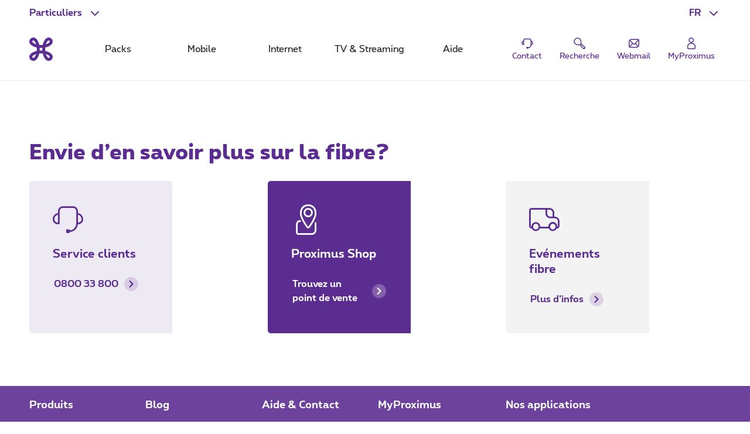

--- FILE ---
content_type: text/html; charset=UTF-8
request_url: https://www.proximus.be/fr/id_f_cr_fiber_anspach_2/particuliers/r-orphans/forms/f-cr-fiber-anspach-2.html
body_size: 33873
content:


































<!--<![endif]-->
<!DOCTYPE html>
<html lang="fr">
	<head>
		<meta name="referrer" content="origin" />
            <script src="https://proximus.app.baqend.com/v1/speedkit/install.js?d=production" async crossorigin="anonymous"></script>




	<script type="text/javascript">
		var utag_data = utag_data || {};
		utag_data.device = 'desktop';
		utag_data.page_lang = 'fr';
		utag_data.page_segment = 'private';
		utag_data.page_site = 'onetelco';
			utag_data.page_name = 'fiber';
		utag_data.page_category_l0 = 'personal';
		utag_data.page_category_l1 = 'orphans';
		utag_data.page_category_l2 = 'forms';
		utag_data.page_category_l3 = 'fiber';
		utag_data.page_id = 'f_cr_fiber_anspach_2';
	</script>
	<meta name="map" content="language:fr,l1:orphans,l2:forms,l3:fiber,id:f_cr_fiber_anspach_2">







































		<script type="text/javascript" src="https://tags.tiqcdn.com/utag/belgacom/main/prod/utag.sync.js"></script>
		<script type="text/javascript">
			(function (a, b, f, d, c) {
				var e = window;
				if ("undefined" !== typeof e.TMS) return !0;
				a = "undefined" !== typeof a && "" !== a && /(dev)$/i.test(a) ? "dev" : /(uat)$/i.test(a) ? "qa" : "prod";
				b = "//tags.tiqcdn.com/utag/belgacom/main/" + a + "/utag.js";
				f = document;
				d = "script";
				c = f.createElement(d);
				c.src = b;
				c.type = "text/java" + d;
				c.async = !0;
				b = f.getElementsByTagName(d)[0];
				b.parentNode.insertBefore(c, b);
				e.TMS = function () {
				};
				e.TMS.q = [];
				e.TMS.send = function (a) {
					window.TMS.q.push(a)
				}
			})();
		</script>


    <META http-equiv="Content-Type" content="text/html; charset=UTF-8">
    <meta http-equiv="X-UA-Compatible" content="IE=edge, chrome=1"/>
    <title>Fiber in Belgium | Proximus</title>


    <meta name="language" content="FR"/>

    <meta property="fb:app_id" content="1562423357358982"/>
    <meta property="fb:admins" content="576702902"/>
    <meta property="og:type" content="website"/>
    <meta name="p:domain_verify" content="58c031095c4477e6110a06fe83792125"/>
        <meta name="robots" content="NOINDEX,NOFOLLOW,NOARCHIVE"/>
        <meta name="facetsegment" content="private"/>
        <meta name="facetzone" content="productsservices"/>


        <meta name="viewport" content="width=device-width, initial-scale=1"/>
    <link rel="shortcut icon" type="image/x-icon" href="/.resources/cdn/brand/logos/favicon~2016-05-09-04-06-36-306~cache.ico"/>
        <meta property="og:image" content="https://www.proximus.be/dam/jcr:2107f91a-116b-445d-bb92-1e8d36819341/cdn/sites/iportal/images/social_network/proximus-social-default~2018-02-20-10-48-53~cache.jpg"/>
        <meta name="social_network_image" content="https://www.proximus.be/dam/jcr:2107f91a-116b-445d-bb92-1e8d36819341/cdn/sites/iportal/images/social_network/proximus-social-default~2018-02-20-10-48-53~cache.jpg"/>
        <!--<meta property="og:image" content="https://www.proximus.be/dam/jcr:2107f91a-116b-445d-bb92-1e8d36819341/cdn/sites/iportal/images/social_network/proximus-social-default~2018-02-20-10-48-53~cache.jpg"/>-->
        <meta name="twitter:title" content="" data-page-subject="true">
        <meta name="twitter:url" content="https://www.proximus.be/fr/id_f_cr_fiber_anspach_2/particuliers/r-orphans/forms/f-cr-fiber-anspach-2.html" data-page-subject="true">
        <meta name="twitter:description" content="" data-page-subject="true">
        <meta name="twitter:card" content="photo" data-page-subject="true">
        <meta name="twitter:site" content="@proximus" data-page-subject="true">
        <meta name="twitter:image" content="https://www.proximus.be/dam/jcr:2107f91a-116b-445d-bb92-1e8d36819341/cdn/sites/iportal/images/social_network/proximus-social-default~2018-02-20-10-48-53~cache.jpg" data-page-subject="true">

    <meta property="og:url" content="https://www.proximus.be/fr/id_f_cr_fiber_anspach_2/particuliers/r-orphans/forms/f-cr-fiber-anspach-2.html"/>



        <link rel="canonical" href="https://www.proximus.be/fr/id_f_cr_fiber_anspach_2/particuliers/r-orphans/forms/f-cr-fiber-anspach-2.html"/>

                    <link rel="alternate" hreflang="en-BE" href="https://www.proximus.be/en/id_f_cr_fiber_anspach_2/personal/orphans/forms/fiber.html"/>
                    <link rel="alternate" hreflang="fr-BE" href="https://www.proximus.be/fr/id_f_cr_fiber_anspach_2/particuliers/r-orphans/forms/f-cr-fiber-anspach-2.html"/>
                    <link rel="alternate" hreflang="nl-BE" href="https://www.proximus.be/nl/id_f_cr_fiber_anspach_2/particulieren/r-orphans/forms/f-cr-fiber-anspach-2.html"/>
                    <link rel="alternate" hreflang="de-BE" href="https://www.proximus.be/de/id_f_cr_fiber_anspach_2/personlich/r-orphans/r-forms/f-cr-fiber-anspach-2.html"/>

 
        <link rel="preload" href="/resources/cdn/brand/fonts/Proximus-Regular.woff2" as="font" type="font/woff2" crossorigin="crossorigin">
        <link rel="preload" href="/resources/cdn/brand/fonts/Proximus-Light.woff2" as="font" type="font/woff2" crossorigin="crossorigin">
        <link rel="preload" href="/resources/cdn/brand/fonts/Proximus-ExtraB.woff2" as="font" type="font/woff2" crossorigin="crossorigin">
        <link rel="preload" href="/resources/cdn/brand/fonts/Proximus-Bold.woff2" as="font" type="font/woff2" crossorigin="crossorigin">
        <link rel="preload" href="/.resources/cdn/cis/css/iportal-new-css-pack~2026-01-15-04-35-07-925~cache.css" as="style" />
	<link rel="stylesheet" type="text/css" href="/.resources/cdn/cis/css/iportal-new-css-pack~2026-01-15-04-35-07-925~cache.css" media="all" />
<!--[if lt IE 9]>
<link href="/.resources/cdn/libs/rslib/css/ie~2019-01-17-05-53-03-850~cache.css  rel="stylesheet" type="text/css">
<![endif]-->


	</head>


	<body
			class="  "
			data-ng-app="px-container"
		 
	>

		<div class="off-canvas-wrap">
			<div class="inner-wrap">
				<a href="#maincontent" class="show-on-focus rs-skip-to-main">Aller directement au contenu principal</a>
				<div class="JP-debug-account-dd row"></div>
	<!--googleoff: index-->

























<div id="bertArea_69ca940b-db86-4c09-b34d-871d142229a1">
	<div>
		<section     data-tms-id="TMS_BERT_MESSAGE"

 id="bertMessage_69ca940b-db86-4c09-b34d-871d142229a1" style="display:none;">
			<div class="row">
				<div class="columns small-12">
					<div class="rs-msgbox rs-msgbox-warning rs-margin-top2 rs-margin-bottom1 " aria-live="assertive" role="alertdialog">
						<div class="rs-msgbox-title">
							Message important
						</div>
						<div class="rs-msgbox-content">
							<p id="snippet_bert_69ca940b-db86-4c09-b34d-871d142229a1"></p>
						</div>
						<div class="rs-msgbox-icon">
							<i class="icon-Warning-box" aria-hidden="true"></i>
						</div>
						<div class="rs-msgbox-close">
							<a href="javascript:void(0)" id="close_bert_69ca940b-db86-4c09-b34d-871d142229a1" class="rs-link-action rs-link-action-close close" tabindex=0 aria-label=Close role=button>
							<span class="rs-action-link-icon" title="Fermer la fenêtre">
								<span class="show-for-sr">Fermer la fenêtre</span>
							</span>
							</a>
						</div>
					</div>
				</div>
			</div>
		</section>
		<div id="overlayerMainElem_69ca940b-db86-4c09-b34d-871d142229a1" data-tms-id="TMS_OVERLAYER" data-reveal="" class="reveal-modal rs-reveal-modal-area">
			<div class="rs-modal-close">
				<button class="rs-link-action rs-link-action-close close-reveal-modal">
					<span id="overlayerCloseElem_69ca940b-db86-4c09-b34d-871d142229a1"     
 class="rs-action-link-icon" title="Fermer la fenêtre"><span class="show-for-sr">Fermer la fenêtre</span></span>
				</button>
			</div>
			<div id="overlayerImageElem_69ca940b-db86-4c09-b34d-871d142229a1" class="rs-modal-image hide"></div>
			<div id="overlayerHeader_69ca940b-db86-4c09-b34d-871d142229a1" class="rs-modal-heading"></div>
			<div id="mainOverlayerContent_69ca940b-db86-4c09-b34d-871d142229a1" class="rs-modal-content"></div>
			<div class="rs-modal-footer hide">
				<div class="text-right" id="overlayerFooterElem_69ca940b-db86-4c09-b34d-871d142229a1"></div>
			</div>
		</div>
	</div>
</div>

<script>
	document.addEventListener("DOMContentLoaded", function() {
		var overlayerComponent = new OverlayerComponent('/api/overlayer?uuid=9ca091bc-bc5a-4502-b12a-df1cfb291287&language=fr', false, '69ca940b-db86-4c09-b34d-871d142229a1');
		overlayerComponent.init();
	});
</script>









<script type="application/ld+json">
{
  "@context": "http://schema.org",
  "@type": "WebSite",
  "name": "Proximus",
  "url": "https://www.proximus.be"
  ,"potentialAction": {
    "@type": "SearchAction",
    "target": "https://www.proximus.be/search?q={search_term_string}",
    "query-input": "required name=search_term_string"
  }
}
</script>

<script type="application/ld+json">
{
  "@context": "http://schema.org",
  "@type": "Organization",
  "name": "Proximus",
  "url": "https://www.proximus.be",
  "logo": "http://www.proximus.be/dam/jcr:5411f90f-ae6e-4d87-a4c9-583a7f2e4e47/cdn/brand/logos/proximus~2017-08-29-13-57-34~cache.png"
    ,"sameAs": [
                "https://www.facebook.com/proximusbe/" ,
                "https://twitter.com/proximus" ,
                "https://www.youtube.com/proximus" ,
                "https://www.instagram.com/proximus/" ,
                "https://forum.proximus.be" ,
                "https://www.linkedin.com/company/proximus-bizz/" 
        ]
}
</script>

			<!--BEGIN QUALTRICS WEBSITE FEEDBACK SNIPPET-->
			<script type='text/javascript'>
				(function(){var g=function(e,h,f,g){
					this.get=function(a){for(var a=a+"=",c=document.cookie.split(";"),b=0,e=c.length;b<e;b++){for(var d=c[b];" "==d.charAt(0);)d=d.substring(1,d.length);if(0==d.indexOf(a))return d.substring(a.length,d.length)}return null};
					this.set=function(a,c){var b="",b=new Date;b.setTime(b.getTime()+6048E5);b="; expires="+b.toGMTString();document.cookie=a+"="+c+b+"; path=/; "};
					this.check=function(){var a=this.get(f);if(a)a=a.split(":");else if(100!=e)"v"==h&&(e=Math.random()>=e/100?0:100),a=[h,e,0],this.set(f,a.join(":"));else return!0;var c=a[1];if(100==c)return!0;switch(a[0]){case "v":return!1;case "r":return c=a[2]%Math.floor(100/c),a[2]++,this.set(f,a.join(":")),!c}return!0};
					this.go=function(){if(this.check()){var a=document.createElement("script");a.type="text/javascript";a.src=g;document.body&&document.body.appendChild(a)}};
					this.start=function(){var t=this;"complete"!==document.readyState?window.addEventListener?window.addEventListener("load",function(){t.go()},!1):window.attachEvent&&window.attachEvent("onload",function(){t.go()}):t.go()};};
					try{(new g(100,"r","QSI_S_ZN_3VLIEqkEcA4ht9I","https://zn3vlieqkeca4ht9i-proximus.siteintercept.qualtrics.com/SIE/?Q_ZID=ZN_3VLIEqkEcA4ht9I")).start()}catch(i){}})();
			</script>
			<div id='ZN_3VLIEqkEcA4ht9I'><!--DO NOT REMOVE-CONTENTS PLACED HERE--></div>
			<!--END WEBSITE FEEDBACK SNIPPET-->

<header class="rs-header24 " id="burgerContainer" data-tms-link-zone="mdd">
    <div class="rs-header-container">

    <div class="rs-burger">
        <button role="button" class="rs-burger-btn" aria-label="Main Navigation Menu" aria-controls="burgerContainer" aria-expanded="false" data-burger>
            <span class="rs-burger-icon" aria-hidden="true"><span></span></span>
            <span class="rs-burger-label">Main Navigation Menu</span>
        </button>
    </div>














<div class="rs-lang rs-burger-inside">
    <button class="rs-lang-btn"
            id="langBtn"
            role="button"
            aria-controls="langList"
            aria-expanded="false"
            lang="fr"
            title="Français"
            aria-label="Français : Sélectionner une langue"
            data-tms-link-name="language-select"
            data-header-expand
    >
        <span class="rs-lang-content">FR</span>
    </button>

        <ul class="rs-lang-list" id="langList" aria-labelledby="langBtn">
                    <li>
                        <a href="/en/id_f_cr_fiber_anspach_2/personal/orphans/forms/fiber.html"
                           lang="en"
                           hreflang="en"
                           aria-label="English"
                           title="English"
                           data-tms-link-zone="mdd:language-select"
                           data-tms-link-name="en"
                        >
                            <span class="rs-lang-content">EN</span>
                        </a>
                    </li>
                    <li>
                        <a href="/nl/id_f_cr_fiber_anspach_2/particulieren/r-orphans/forms/f-cr-fiber-anspach-2.html"
                           lang="nl"
                           hreflang="nl"
                           aria-label="Nederlands"
                           title="Nederlands"
                           data-tms-link-zone="mdd:language-select"
                           data-tms-link-name="nl"
                        >
                            <span class="rs-lang-content">NL</span>
                        </a>
                    </li>
                    <li>
                        <a href="/de/id_f_cr_fiber_anspach_2/personlich/r-orphans/r-forms/f-cr-fiber-anspach-2.html"
                           lang="de"
                           hreflang="de"
                           aria-label="Deutsch"
                           title="Deutsch"
                           data-tms-link-zone="mdd:language-select"
                           data-tms-link-name="de"
                        >
                            <span class="rs-lang-content">DE</span>
                        </a>
                    </li>
        </ul>
</div>
	


    <script> window.onerror= function(){return true;}</script>
        <div class="rs-segment">
            <button id="segmentBtn"
                    class="rs-segment-btn"
                    role="button"
                    aria-controls="segmentsList"
                    aria-expanded="false"
                    aria-label="Particuliers : Sélectionner un segment"
                    data-tms-link-name="segment-select"
                    data-header-expand
            >
                <span class="rs-segment-content">Particuliers</span>
            </button>

            <ul class="rs-segment-list" id="segmentsList" aria-labelledby="segmentBtn">
                    <li>
                        <a href="/fr/id_self-employed-and-small-companies/independants-et-petites-entreprises.html"
                           data-tms-link-zone="mdd:segment-select"
                           data-tms-link-name="se"
                           
                        >
                            <span class="rs-segment-content">Business
                                <span class="rs-segment-details">Indépendants et entreprises jusqu’à 200 employés</span>
                            </span>
                        </a>
                    </li>
                    <li>
                        <a href="/fr/id_companies-and-public-sector/entreprises-et-secteur-public.html"
                           data-tms-link-zone="mdd:segment-select"
                           data-tms-link-name="ebu"
                           
                        >
                            <span class="rs-segment-content">Grandes entreprises
                                <span class="rs-segment-details">Entreprises à partir de 200 employés</span>
                            </span>
                        </a>
                    </li>
            </ul>
        </div>
	













    <div class="rs-branding">
            <a href="/fr/id_personal/particuliers.html" class="rs-branding-logo" aria-label="Retour vers la page d’accueil">
    <svg height="24" xmlns="http://www.w3.org/2000/svg" viewBox="0 0 44.91 44.91"
         role="img" aria-labelledby="proximus-logo" focusable="false">
        <title id="proximus-logo">Retour vers la page d’accueil</title>
        <path d="M40.78 14.83c.59-.44 3.82-3.05 4.11-6.75A7.91 7.91 0 0 0 37.15 0h-.32c-3.71.28-6.31 3.52-6.76 4.11a24 24 0 0 0-4.31 10.06 36.49 36.49 0 0 1-6.61 0 24.16 24.16 0 0 0-4.32-10.04C14.39 3.54 11.78.3 8.07 0A7.89 7.89 0 0 0 0 7.76a1.71 1.71 0 0 0 0 .32c.28 3.71 3.51 6.31 4.11 6.76a24 24 0 0 0 10.06 4.31 36.49 36.49 0 0 1 0 6.61 24 24 0 0 0-10.04 4.32c-.6.44-3.83 3-4.11 6.75a7.89 7.89 0 0 0 7.74 8.06h.31c3.71-.28 6.31-3.52 6.76-4.11a24 24 0 0 0 4.31-10.06 36.49 36.49 0 0 1 6.61 0 24 24 0 0 0 4.32 10.06c.44.59 3 3.82 6.75 4.11a7.9 7.9 0 0 0 8.06-7.74 1.71 1.71 0 0 0 0-.32c-.28-3.71-3.51-6.31-4.11-6.76a24 24 0 0 0-10.06-4.31c-.1-1.08-.15-2.19-.15-3.31s.06-2.23.15-3.3a24.07 24.07 0 0 0 10.07-4.32zm-6.29-7.22l.08-.1a5 5 0 0 1 2.7-1.89c.16 0 .6 0 1.33.69s.69 1.16.68 1.33a4.94 4.94 0 0 1-1.89 2.7l-.1.07a16.17 16.17 0 0 1-5.44 2.64 16.27 16.27 0 0 1 2.64-5.44zm-21.44 5.44a16.24 16.24 0 0 1-5.44-2.63l-.1-.08a5 5 0 0 1-1.89-2.7c0-.16 0-.6.69-1.33s1.16-.69 1.33-.68a5 5 0 0 1 2.7 1.89l.07.1a16.17 16.17 0 0 1 2.64 5.44zM10.41 37.3l-.07.1a4.92 4.92 0 0 1-2.7 1.88c-.17 0-.61 0-1.33-.68s-.69-1.16-.68-1.33a5 5 0 0 1 1.88-2.7l.1-.07a16.36 16.36 0 0 1 5.44-2.64 16.24 16.24 0 0 1-2.63 5.44zM25 25c-.84-.05-1.7-.08-2.57-.08s-1.72 0-2.56.08c.05-.84.08-1.7.08-2.57s0-1.72-.08-2.56a39.92 39.92 0 0 0 5.13 0c0 .84-.07 1.7-.08 2.57S25 24.18 25 25zm6.84 6.84a16.15 16.15 0 0 1 5.44 2.63l.1.08a4.94 4.94 0 0 1 1.89 2.7c0 .17 0 .61-.68 1.33s-1.17.69-1.33.68a4.94 4.94 0 0 1-2.7-1.88l-.08-.1a16.34 16.34 0 0 1-2.63-5.44z"/>
    </svg>
            </a>


    </div>

	



            <div class="rs-mobile-nav-tit">Menu</div>

<nav class="rs-nav" data-mdd>
    <div class="rs-nav-slider" data-nav-slider>
            <div class="rs-nav-list" role="tablist" aria-label="Menu">



    <button id="mdd0"
            class="rs-nav-item "
            type="button"
            role="tab"
            
            aria-controls="mdd0-content"
            data-text="Packs"
            data-tms-link-name="packs">
        Packs
    </button>

	




    <button id="mdd1"
            class="rs-nav-item "
            type="button"
            role="tab"
            
            aria-controls="mdd1-content"
            data-text="Mobile"
            data-tms-link-name="mobile">
        Mobile
    </button>

	




    <button id="mdd2"
            class="rs-nav-item "
            type="button"
            role="tab"
            
            aria-controls="mdd2-content"
            data-text="Internet"
            data-tms-link-name="internet">
        Internet
    </button>

	




    <button id="mdd3"
            class="rs-nav-item "
            type="button"
            role="tab"
            
            aria-controls="mdd3-content"
            data-text="TV & Streaming"
            data-tms-link-name="tv">
        TV & Streaming
    </button>

	




    <button id="mdd4"
            class="rs-nav-item "
            type="button"
            role="tab"
            
            aria-controls="mdd4-content"
            data-text="Aide"
            data-tms-link-name="help">
        Aide
    </button>

	

            </div>
    </div>


    <div id="mdd0-content"
         aria-labelledby="mdd0"
         data-mdd-placeholder
         class="rs-mdd"
         role="tabpanel"
         tabindex="0">
        <div class="rs-mdd-container" data-mdd-container>
            <button class="rs-mdd-close-btn" data-mdd-close>
                <span class="rs-mdd-back" aria-hidden="true"></span>
                <span class="rs-mdd-back-label">Retour au menu</span>
                <span class="rs-mdd-close" title="Fermer">
                    <span class="rs-mdd-close-label">Fermer</span>
                </span>
            </button>


    <div data-mdd-placeholder-loader role="alert" aria-live="polite" aria-busy="True" aria-label="Merci de patienter... Votre contenu est en cours de chargement">
        <div class="rs-spinner"></div>
    </div>

    <div data-mdd-placeholder-error
         class="hide"
         role="alert"
         aria-live="polite"
         aria-label=""
         aria-busy="false">
        <div class="rs-empty-state">
            <div class="rs-empty-state-img">
                <img alt=""
                     src="[data-uri]"
                     data-src="/resources/cdn/images/emptystate/empty-state-pos.svg" />
            </div>

            <div class="rs-empty-state-content">
                <p class="rs-empty-state-title">Il y a un problème technique.</p>
                <p>Il y a un problème technique.</p>
                <p><a href="javascript:void(0)" data-mdd-placeholder-reload>Recharger la page</a></p>
            </div>
        </div>

        <div class="rs-me"></div>
    </div>
        </div>
    </div>

    <div id="mdd1-content"
         aria-labelledby="mdd1"
         data-mdd-placeholder
         class="rs-mdd"
         role="tabpanel"
         tabindex="0">
        <div class="rs-mdd-container" data-mdd-container>
            <button class="rs-mdd-close-btn" data-mdd-close>
                <span class="rs-mdd-back" aria-hidden="true"></span>
                <span class="rs-mdd-back-label">Retour au menu</span>
                <span class="rs-mdd-close" title="Fermer">
                    <span class="rs-mdd-close-label">Fermer</span>
                </span>
            </button>


    <div data-mdd-placeholder-loader role="alert" aria-live="polite" aria-busy="True" aria-label="Merci de patienter... Votre contenu est en cours de chargement">
        <div class="rs-spinner"></div>
    </div>

    <div data-mdd-placeholder-error
         class="hide"
         role="alert"
         aria-live="polite"
         aria-label=""
         aria-busy="false">
        <div class="rs-empty-state">
            <div class="rs-empty-state-img">
                <img alt=""
                     src="[data-uri]"
                     data-src="/resources/cdn/images/emptystate/empty-state-pos.svg" />
            </div>

            <div class="rs-empty-state-content">
                <p class="rs-empty-state-title">Il y a un problème technique.</p>
                <p>Il y a un problème technique.</p>
                <p><a href="javascript:void(0)" data-mdd-placeholder-reload>Recharger la page</a></p>
            </div>
        </div>

        <div class="rs-me"></div>
    </div>
        </div>
    </div>

    <div id="mdd2-content"
         aria-labelledby="mdd2"
         data-mdd-placeholder
         class="rs-mdd"
         role="tabpanel"
         tabindex="0">
        <div class="rs-mdd-container" data-mdd-container>
            <button class="rs-mdd-close-btn" data-mdd-close>
                <span class="rs-mdd-back" aria-hidden="true"></span>
                <span class="rs-mdd-back-label">Retour au menu</span>
                <span class="rs-mdd-close" title="Fermer">
                    <span class="rs-mdd-close-label">Fermer</span>
                </span>
            </button>


    <div data-mdd-placeholder-loader role="alert" aria-live="polite" aria-busy="True" aria-label="Merci de patienter... Votre contenu est en cours de chargement">
        <div class="rs-spinner"></div>
    </div>

    <div data-mdd-placeholder-error
         class="hide"
         role="alert"
         aria-live="polite"
         aria-label=""
         aria-busy="false">
        <div class="rs-empty-state">
            <div class="rs-empty-state-img">
                <img alt=""
                     src="[data-uri]"
                     data-src="/resources/cdn/images/emptystate/empty-state-pos.svg" />
            </div>

            <div class="rs-empty-state-content">
                <p class="rs-empty-state-title">Il y a un problème technique.</p>
                <p>Il y a un problème technique.</p>
                <p><a href="javascript:void(0)" data-mdd-placeholder-reload>Recharger la page</a></p>
            </div>
        </div>

        <div class="rs-me"></div>
    </div>
        </div>
    </div>

    <div id="mdd3-content"
         aria-labelledby="mdd3"
         data-mdd-placeholder
         class="rs-mdd"
         role="tabpanel"
         tabindex="0">
        <div class="rs-mdd-container" data-mdd-container>
            <button class="rs-mdd-close-btn" data-mdd-close>
                <span class="rs-mdd-back" aria-hidden="true"></span>
                <span class="rs-mdd-back-label">Retour au menu</span>
                <span class="rs-mdd-close" title="Fermer">
                    <span class="rs-mdd-close-label">Fermer</span>
                </span>
            </button>


    <div data-mdd-placeholder-loader role="alert" aria-live="polite" aria-busy="True" aria-label="Merci de patienter... Votre contenu est en cours de chargement">
        <div class="rs-spinner"></div>
    </div>

    <div data-mdd-placeholder-error
         class="hide"
         role="alert"
         aria-live="polite"
         aria-label=""
         aria-busy="false">
        <div class="rs-empty-state">
            <div class="rs-empty-state-img">
                <img alt=""
                     src="[data-uri]"
                     data-src="/resources/cdn/images/emptystate/empty-state-pos.svg" />
            </div>

            <div class="rs-empty-state-content">
                <p class="rs-empty-state-title">Il y a un problème technique.</p>
                <p>Il y a un problème technique.</p>
                <p><a href="javascript:void(0)" data-mdd-placeholder-reload>Recharger la page</a></p>
            </div>
        </div>

        <div class="rs-me"></div>
    </div>
        </div>
    </div>

    <div id="mdd4-content"
         aria-labelledby="mdd4"
         data-mdd-placeholder
         class="rs-mdd"
         role="tabpanel"
         tabindex="0">
        <div class="rs-mdd-container" data-mdd-container>
            <button class="rs-mdd-close-btn" data-mdd-close>
                <span class="rs-mdd-back" aria-hidden="true"></span>
                <span class="rs-mdd-back-label">Retour au menu</span>
                <span class="rs-mdd-close" title="Fermer">
                    <span class="rs-mdd-close-label">Fermer</span>
                </span>
            </button>


    <div data-mdd-placeholder-loader role="alert" aria-live="polite" aria-busy="True" aria-label="Merci de patienter... Votre contenu est en cours de chargement">
        <div class="rs-spinner"></div>
    </div>

    <div data-mdd-placeholder-error
         class="hide"
         role="alert"
         aria-live="polite"
         aria-label=""
         aria-busy="false">
        <div class="rs-empty-state">
            <div class="rs-empty-state-img">
                <img alt=""
                     src="[data-uri]"
                     data-src="/resources/cdn/images/emptystate/empty-state-pos.svg" />
            </div>

            <div class="rs-empty-state-content">
                <p class="rs-empty-state-title">Il y a un problème technique.</p>
                <p>Il y a un problème technique.</p>
                <p><a href="javascript:void(0)" data-mdd-placeholder-reload>Recharger la page</a></p>
            </div>
        </div>

        <div class="rs-me"></div>
    </div>
        </div>
    </div>

        <div class="rs-mdd-backdrop" data-mdd-backdrop></div>
</nav>


        



<ul class="rs-quicklinks">









    <li class="rs-burger-inside">
        <a class="rs-quicklinks-item "
           href="https://www.proximus.be/support/fr/id_cr_contact/particuliers/support/contactez-service-client-proximus.html"
           
           data-tms-link-name="contact"
        >
            <svg xmlns="http://www.w3.org/2000/svg" viewBox="0 0 32 32"><title>Contact</title><path d="M29,15.08a4.69,4.69,0,0,0-3.69-4.58v-.27a5.39,5.39,0,0,0-5.38-5.38H12.07a5.39,5.39,0,0,0-5.38,5.38v.26a4.69,4.69,0,0,0,1,9.28h1V10.23a3.38,3.38,0,0,1,3.38-3.38h7.86a3.38,3.38,0,0,1,3.38,3.38v8.56A6.37,6.37,0,0,1,18,25.06V24H14v4h4v-.9a8.37,8.37,0,0,0,7.28-7.41A4.7,4.7,0,0,0,29,15.08ZM6.69,17.58a2.69,2.69,0,0,1,0-5Zm18.62,0v-5a2.69,2.69,0,0,1,0,5Z"></path></svg>
            <span class="rs-quicklinks-label">Contact</span>
        </a>
    </li>
	




















    <li class="rs-burger-outside">
        <mini-shopping-cart [hideifempty]="true" [iconLabel]="'Panier'"></mini-shopping-cart>
    </li>
	

















































<li class="rs-header-icons-link rs-header-search">
    <a href="#" role="button" class="JSoverlayer rs-btn-search" aria-controls="searchPopup" aria-expanded="false" data-header-toggle="toggleOpen" data-tms-button-name="search" data-tms-link-name="search"><svg xmlns="http://www.w3.org/2000/svg" viewBox="0 0 32 32" role="img" aria-labelledby="icon-svg-search" focusable="false"><title id="icon-svg-search">Chercher</title><path d="m26.08 29.42a2.21 2.21 0 0 1 -1.55-.63c-2.53-2.48-5.53-5.54-6.08-6.1a3.16 3.16 0 0 1 -.62-2.58c-3.1.48-9.8 1.15-13.09-3.56a8.57 8.57 0 0 1 .74-10.77 8.5 8.5 0 0 1 12.22-.18c3.51 3.51 2.92 9.27 2.47 12.17a3.18 3.18 0 0 1 2.61.65c.56.52 4 4 6.06 6.06a2.19 2.19 0 0 1 0 3.1l-1.2 1.2a2.16 2.16 0 0 1 -1.56.64zm-6.22-9.61c-.11 1.12 0 1.43 0 1.51.4.43 2.54 2.57 6 6.05a.21.21 0 0 0 .28 0l1.2-1.2a.19.19 0 0 0 0-.28c-3.42-3.45-5.61-5.65-6-6-.04-.1-.34-.2-1.48-.08zm-8.18-14.71h-.1a6.5 6.5 0 0 0 -4.65 2.05 6.57 6.57 0 0 0 -.55 8.25c2.81 4 9.3 3 11.72 2.64.39-2.35 1.24-8-1.82-11a6.46 6.46 0 0 0 -4.6-1.94z"></path></svg>
            <span class="rs-header-icons-txt">Recherche</span>
    </a>
</li>









    <li class="rs-burger-inside">
        <a class="rs-quicklinks-item "
           href="https://www.proximus.be/login/fr/webmail.html"
           
           data-tms-link-name="webmail"
        >
            <svg xmlns="http://www.w3.org/2000/svg" viewBox="0 0 32 32"><title>Webmail</title><path class="b" d="M24.8,6H10.11A6.12,6.12,0,0,0,4,12.11V22.8A3.2,3.2,0,0,0,7.2,26H21.89A6.12,6.12,0,0,0,28,19.89V9.2A3.2,3.2,0,0,0,24.8,6Zm.67,15.87-5.24-6L26,9.64V19.89A4,4,0,0,1,25.47,21.87ZM24.79,8l-8,8.73a1,1,0,0,1-1.48,0l-7.42-8A4.11,4.11,0,0,1,10.11,8ZM6,22.48V12.11a4.07,4.07,0,0,1,.5-1.93l5.27,5.71ZM7.33,24l5.8-6.63.66.71a3,3,0,0,0,4.42,0l.66-.71,5.23,6a4.1,4.1,0,0,1-2.21.66Z"></path></svg>
            <span class="rs-quicklinks-label">Webmail</span>
        </a>
    </li>
	

</ul>














<div class="rs-login" id="js-eservices-wrapper">

    <a href="/login/default" class="rs-login-off" aria-label="Login" data-tms-link-name="account-login">
    <svg xmlns="http://www.w3.org/2000/svg" viewBox="0 0 24 24" aria-hidden="true" focusable="false">
        <path d="M13.4 11.5H10.65C7.5 11.5 5 14 5 17.1V20.25C5 21.2 5.8 22 6.75 22H17.25C18.2 22 19 21.2 19 20.25V17.1C19 14 16.5 11.5 13.4 11.5ZM17.5 20.25C17.5 20.4 17.4 20.5 17.25 20.5H6.75C6.6 20.5 6.5 20.4 6.5 20.25V17.1C6.5 14.85 8.35 13 10.6 13H13.35C15.6 13 17.45 14.85 17.45 17.1V20.25H17.5Z"/>
        <path d="M11.75 11C14.25 11 16.25 9 16.25 6.5C16.25 4 14.25 2 11.75 2C9.25 2 7.25 4 7.25 6.5C7.25 9 9.25 11 11.75 11ZM11.75 3.5C13.4 3.5 14.75 4.85 14.75 6.5C14.75 8.15 13.4 9.5 11.75 9.5C10.1 9.5 8.75 8.15 8.75 6.5C8.75 4.85 10.1 3.5 11.75 3.5Z"/>
    </svg>

        <span class="rs-login-label">MyProximus</span>
    </a>




</div>

    </div>
</header>
























































<script>
    //data retrieved from dialog fall back to default values if they are not set in dialog
    var suggestionProperties = {
    	segment: "cbu",
		language: "fr",
        searchHistoryEnabled: true,
        throttleTimeMilliSeconds: 300,
        minChars: 2,
        maxResults: 4,
        baseUrl: "/rest/elasticsearch-search-api/suggest/pxms-",
        site: "be_managed_cbu_",
        client: "be_json_cbu_",
        searchHistoryCapacity: 4
    }

    var searchZonesProperties = {
        baseUrl: "/rest/elasticsearch-search-api/search/pxms-",
        site: "be_managed_cbu_",
        client: "be_json_cbu_",
        filter: "p"
    }
</script>
<script type="text/ng-template" id="/searchESZoneTemplate.html">
    <!--test commit-->
    <div class=
                 'searchZone' ng-show='zoneShown(zone)'>
        <!--<div class="searchZone"> -->
        <div class="rs-search-cat-title">{{zone.title}}</div>

        <ul ng-repeat='item in zone.results'
            class="{{item.isDevice ? 'no-bullet rs-searchbox-sug-list-products' : 'icons-ul'}}">
            <li ng-if='!item.isDevice'>
                <i class='icon-li icon-Arrow icon-lh' aria-hidden="true"></i>
                <a class='rs-txt-c1' ng-mousedown='goToPage(item.linkHref)' ng-href='{{item.linkHref}}'
                   ng-bind-html='item.label'></a>
            </li>

            <li ng-if='item.isDevice'>
                <a class='rs-txt-c1' ng-mousedown='goToPage(item.linkHref)' ng-href='{{item.linkHref}}'>
                    <div class='row'>
                        <div class='rs-auto rs-no-padding'>
                            <img width='40' height='40' class='rs-margin-right1' ng-src='{{item.deviceImg}}'
                                 alt='{{item.deviceModel}}'>
                        </div>
                        <div class='rs-last rs-no-padding'>
                            <p class='rs-no-padding'>{{item.deviceModel}}</p>
                            <p class='rs-no-padding'>{{item.deviceBrand}}</p>
                            <p class='rs-no-padding'>
                                {{(item.isJointOfferPrice) ? translatedAsOfLabel : ''}}
                                <span class='rs-price-s {{(item.isNormalPrice || item.isRefPrice) ? ' rs-price-promo' : ''}}'>
                                <del ng-if='item.isRefPrice'>{{item.deviceRefPrice}}</del>
                                <span class='rs-nowrap'>
										<span class='rs-euro'>€</span>
										<span class='rs-unit'>{{item.displayPriceUnit}}</span>
										<span class='rs-decimal'>{{item.displayPriceDecimal}}</span>
									</span>
                                </span>
                            </p>
                        </div>
                    </div>
                </a>
            </li>
        </ul>
    </div>
</script>
<script type="text/ng-template" id="/searchZoneTemplate.html">
    <div>
    </div>
</script>
    <div class="rs-search-popup-wrapper" data-tms-event="popup-click-impression" data-tms-popup-name="search" data-elastic="index-off">
        <div class="rs-search-popup rs-header-icons-popup" id="searchPopup" aria-hidden="true" role="dialog" aria-modal="true">
            <div class="row" id="desktop_searchbox" data-px-webcomponent="/.resources/cdn/webcomponents/magnolia-light-elastic-search/elasticSearchBox.min~2025-11-27-04-19-55-880~cache.js"
                 data-px-webcomponent-lazy="click|.JSoverlayer">
                
                <div class="column small-12">
                   
                    <div class="rs-flex-row">
                        <div class="rs-flex-column">
                            <div class="rs-search-title">Rechercher</div>
                        </div>
                        <div class="rs-flex-column rs-flex-shrink">
                            <button class="rs-link-action rs-link-action-close" data-header-toggle="close" aria-label="Fermer la boîte de message" id="search-dialog-close">
                                <span class="rs-action-link-icon" title="Fermer la boîte de message">
                                    <span class="show-for-sr">Fermer la boîte de message</span>
                                </span>
                            </button>
                        </div>
                    </div>

                    <div class="rs-search-content">
                   
                        <div elastic-suggestions class="row">
                            <div class="columns small-12 medium-8">
                                <form id="header-search-form" 
                                    onsubmit="elasticSearchBoxHeader.searchAnalysis('searchModalHeader2020'); elasticSearchBoxHeader.headerSearch('/fr/id_ar_search/particuliers/p-orphans/pdr-part.html',''); return false;">
                                    <div class="rs-form-items-group rs-form-items-group-collapse">
                                        <div class="rs-form-item rs-padding-bottom1" data-rslib-webcomponent-load="rslib.apps.searchautocomplete">
                                            <input type="search" data-searchautocomplete="" id="headerSearchInput" aria-describedby="ac-helper-searchAutoInput"
                                                placeholder="Votre mot-clé" autocomplete="on" role="combobox" aria-autocomplete="list"
                                                aria-expanded="false" aria-controls="ac-searchList" aria-activedescendant="" class=""/>
                                        
                                            <label id="ac-title" class="rs-form-label" for="headerSearchInput">
                                                Je cherche...
                                            </label>
                                            <span class="rs-form-helper" id="ac-helper-searchAutoInput">
                                                Exemple: smartphone, facture, fibre...
                                            </span>  
                                        </div>
                                        <div class="rs-form-btn">
                                            <button type="submit" class="rs-btn" title="Search" id="search-dialog-btn" data-tms-button-name="search">
                                            <span class="hide-for-small-only">Rechercher</span>
                                                <i class="icon-Search rs-margin-left1-m"></i>
                                            </button>
                                        </div>
                                    </div>
                                </form>
                            </div>
                        </div>
                        
                        <div class="row rs-xpandgrid">
                            <div class="columns small-12 medium-3">
                                <div class="default-suggestions">
                                    <div class="rs-tit4">Recherches populaires</div>

<ul class="icons-ul rs-no-padding-s ">
	<li><a href="https://www.proximus.be/fr/id_ar_search?q=iphone"><i aria-hidden="true" class="icon-li icon-Arrow icon-lh"></i>iphone</a></li>
	<li><a href="https://www.proximus.be/fr/id_ar_search?q=samsung"><i aria-hidden="true" class="icon-li icon-Arrow icon-lh"></i>samsung</a></li>
	<li><a href="https://www.proximus.be/fr/id_ar_search?q=fibre"><i aria-hidden="true" class="icon-li icon-Arrow icon-lh"></i>fibre</a></li>
	<li><a href="https://www.proximus.be/fr/id_ar_search?q=facture"><i aria-hidden="true" class="icon-li icon-Arrow icon-lh"></i>facture</a></li>
</ul>

                                </div>

                                <ul class="px-engine-search-box-suggestions rs-search-autocomplete icons-ul " data-template="searchBoxSuggestions"></ul>

                                <ul class="px-engine-search-box-history rs-search-autocomplete" 
                                    id="searchHistory"
                                    search-history-config="
                                        {
                                            &quot;enablePastSearchesSuggestion&quot;: &quot;false&quot;,
                                            &quot;numberOfPastSearches&quot;: &quot;3&quot;,
                                            &quot;descCharLimit&quot;: &quot;80&quot;
                                        }"
                                    data-template="searchBoxHistory">
                                </ul>

                                <div class="rs-me"></div>
                            </div>

                            <div class="columns small-12 medium-4">
                                <div class="default-results">
                                    <div class="rs-tit4">Aide</div>

<p><a href="https://www.proximus.be/support/fr/id_sfaqr_trouble_global_tv/particuliers/support/television/resoudre-un-probleme-tv/problemes-tv/un-probleme-pour-regarder-la-tv.html">Un problème avec la TV ?</a><br />
Vous avez un problème avec votre télévision ? Votre TV Box ne répond plus ou...</p>

<p><a href="https://www.proximus.be/support/fr/id_sfaqr_trouble_global_net/particuliers/support/internet/internet-a-la-maison/problemes-avec-internet/un-probleme-avec-internet.html">Un problème avec internet</a><br />
Vous n’avez plus d’internet ? Le wi-fi est très lent ? Vous avez des problèmes...</p>

<p><a class="rs-btn rs-btn-third " href="https://www.proximus.be/support/fr/id_zwpr_support/particuliers/support.html">Voir toute l´aide<i aria-hidden="true" class="rs-icon-btn-third rs-margin-left1"></i></a></p>
                                
                                </div>

                                <div class="px-engine-search-box-results" data-template="searchBoxResults"></div>
                                <div class="px-engine-search-box-results-action" data-template="searchBoxResultsAction"></div>

                                <div class="px-engine-search-box-no-results" data-template="searchBoxNoResults"></div>
                            </div>

                            <div class="columns small-12 medium-4 rs-medium-offset-1">
                                <div class="default-devices">
                                    <div class="rs-tit4 ">Top smartphones</div>

<div class="rs-has-overlap panel rs-panel-clickable jsrs-clickable rs-clickable rs-bg-grey2 hide-for-small-only">
<div class="rs-flex-row rs-flex-middle ">
<div class="rs-flex-columns medium-5">
<div class="rs-mh-m18 rs-bgi-contain-cc" style="background-image: url('https://images.ctfassets.net/3mpcu6gt8iql/79wCp5JVRYiWql6igBebbh/bd0fd47dff6fdf31abbf2cd9f893ad26/Samsung-GalaxyS25Edge256GBSilver-gsmc_2d-01.png?fm=webp')"></div>
</div>

<div class="rs-flex-columns medium-7"><a class="rs-link-no-decoration" href="https://www.proximus.be/fr/smartphones/samsung/galaxy-s25-edge/256gb/titanium-black"><span class="rs-txt-details">Samsung</span> </a>

<h3 class="rs-tit5 rs-no-padding"><a class="rs-link-no-decoration" href="https://www.proximus.be/fr/smartphones/samsung/galaxy-s25-edge/256gb/titanium-black">Galaxy S25 Edge</a></h3>
<a class="rs-link-no-decoration" href="https://www.proximus.be/fr/smartphones/samsung/galaxy-s25-edge/256gb/titanium-black"> </a>

<p class="rs-txt-primary"><a class="rs-link-no-decoration" href="https://www.proximus.be/fr/smartphones/samsung/galaxy-s25-edge/256gb/titanium-black">256 GB</a></p>
<a class="rs-link-no-decoration" href="https://www.proximus.be/fr/smartphones/samsung/galaxy-s25-edge/256gb/titanium-black"><span class="rs-price-s rs-price-promo"><del> <span class="show-for-sr">au lieu de </span> €1249.99</del><br />
<span class="rs-nowrap"> <span class="rs-euro">€</span> <span class="rs-unit">9</span> </span> avec abonnement</span></a></div>
</div>
</div>

<div class="show-for-small-only">
<ul class="icons-ul ">
	<li><a href="https://www.proximus.be/fr/smartphones/samsung/galaxy-s25-edge/256gb/titanium-black"><i aria-hidden="true" class="icon-li icon-Arrow icon-lh"></i>Samsung Galaxy S25 Edge</a></li>
</ul>
</div>

<p><a class="rs-btn rs-no-margin rs-btn-third " href="https://www.proximus.be/fr/id_cr_device_finder/particuliers/equipement/boutique.html#/?offerType=jointoffer">Voir tous les smartphones <i aria-hidden="true" class="rs-icon-btn-third rs-margin-left1"></i></a></p>

                                </div>

                                <div class="px-engine-search-box-devices" data-template="searchBoxDevices"></div>

                                <div class="px-engine-search-box-no-devices" data-template="searchBoxNoDevices"></div>
                            </div>
                        </div>

                    </div>

                </div>
            </div>
        </div>
        <div class="rs-search-fade"></div>
    </div>
    
    <script type="text/mustache" data-px-engine-template="searchBoxSuggestions">
        <div class="rs-tit4">Suggestions</div>


        {{#suggestionList}}
            <ul class="icons-ul rs-no-padding-s">
                <li onkeyup="if(event.keyCode === 13) { elasticSearchBoxHeader.onClickSuggestions('{{suggestedWord}}') }"
                    onmousedown="elasticSearchBoxHeader.onClickSuggestions('{{suggestedWord}}')">
                    <a href="javascript:void(0)" data-tms-link-zone="popular-searches" data-tms-link-name="{{suggestedWord}}">
                        <i class="icon-li icon-Arrow icon-lh" aria-hidden="true"></i>
                        {{#suggestedPart}}{{typed}}<strong>{{suggestedPart}}</strong>{{/suggestedPart}}
                        {{^suggestedPart}}{{suggestedWord}}{{/suggestedPart}}
                    </a>
                </li>
            </ul>
        {{/suggestionList}}
    </script>

    <script type="text/mustache" data-px-engine-template="searchBoxHistory">
        {{#searchHistory}}
            <div class="rs-flex-row rs-flex-middle">
                <div class="rs-flex-column">
                    <a href="" onmousedown="elasticSearchBoxHeader.onClickHistory('{{text}}')" data-tms-link-zone="history" data-tms-link-name="{{text}}">
                        {{text}}
                    </a>
                </div>
                <div class="rs-flex-column rs-flex-shrink">
                    <button class="rs-link-action rs-link-action-remove " onmousedown="elasticSearchBoxHeader.onRemoveSearchFromHistory('{{text}}')">
                        <span class="rs-action-link-icon" title="Remove">
                            <span class="show-for-sr">Remove</span>
                        </span>
                    </button>
                </div>
            </div>
        {{/searchHistory}}
    </script>

    <script type="text/mustache" data-px-engine-template="searchBoxResults">
        <div class="rs-tit4">Meilleurs résultats</div>

        
        <div class='searchZone'>
            {{#results}}                
                <a onclick='elasticSearchBoxHeader.goToPage("{{linkHref}}")' href='{{linkHref}}' data-tms-link-zone="popular-help" data-tms-link-name="{{label}}">
                    {{label}}
                </a>
                <p>{{description}}</p>
            {{/results}}            
        </div>        
    </script>

     <script type="text/mustache" data-px-engine-template="searchBoxResultsAction">
        <a href="javascript:void(0)" class="rs-btn rs-btn-third " data-tms-link-zone="popular-help" data-tms-link-name="all topics"
            onclick="elasticSearchBoxHeader.searchAnalysis('searchModalHeader2020'); elasticSearchBoxHeader.headerSearch('/fr/id_ar_search/particuliers/p-orphans/pdr-part.html','');">
            Voir tous les résultats
            <i class="rs-icon-btn-third rs-margin-left1" aria-hidden="true"></i>
        </a>
    </script>

    <script type="text/mustache" data-px-engine-template="searchBoxDevices">
        <div class="rs-tit4">Smartphones</div>

        
        {{#devicesResults}}
        <a href='{{linkHref}}' style="text-decoration: none;">
            <div class="panel rs-bg-grey2 rs-panel-clickable hide-for-small-only jsrs-clickable rs-clickable">
                <div class="rs-flex-row rs-flex-collapse rs-flex-middle">
                    <div class="rs-flex-columns medium-6 text-center">
                        <img src="{{deviceImg}}" data-src="{{deviceImg}}" alt="Smartphone" loading="lazy">
                    </div>
                    <div class="rs-flex-columns medium-6">
                        <span class="rs-txt-details rs-txt-s3">{{deviceBrand}}</span>
                        <div class="rs-tit6 rs-no-padding">{{deviceModel}}</div>
                        <p>
                            <span class="rs-price-s rs-price-promo ">
                                <del>
                                    <span class="show-for-sr">{{deviceOfferTextBeforeOldPrice}}</span>
                                    €{{originalPriceUnit}}
                                </del>
                                <span class="rs-nowrap">
                                    <span class="rs-euro">€</span>
                                    <span class="rs-unit">{{displayPriceUnit}}</span>
                                    <span class="rs-decimal">{{displayPriceDecimal}}</span>
                                </span>
                            </span>
                            <br>
                            {{#deviceOfferDealText}}
                                <strong>{{deviceOfferDealText!''}}</strong>
                            {{/deviceOfferDealText}}
                        </p>
                    </div>
                </div>
            </div>
            <div class="show-for-small-only">
                <ul class="icons-ul">
       	            <li><a href='{{linkHref}}'><i aria-hidden="true" class="icon-li icon-Arrow icon-lh"></i>{{label}}</a></li>
                </ul>
            </div>
        </a>
        {{/devicesResults}}
    </script>

<!--googleon: index-->

				<div class="rs-content-wrapper">
					<main id="maincontent" role="main">





















































































    <span     

>
<p></p>

<p></p>
	

    </span>

















		<section     data-tms-id="TMS_WEBFORM"
 id="e848ace3-7239-4e6e-aafd-908e223869ed" name="Form Picker section" class="" style="display:block"
 >

		

		<div class="row" ng-cloak>
			<div class="small-12 columns">
				<div id="webformCtrlae6e9fb81f3a40fea36f4d1c921df777" ng-module="wfbForm-webformCtrlae6e9fb81f3a40fea36f4d1c921df777"
				>
					<div ng-controller="webformCtrlae6e9fb81f3a40fea36f4d1c921df777">
						<div class="animate-switch-container" ng-switch on="view" id="focus-point">
							<div class="animate-switch" ng-switch-when="form">


		<h1 class="rs-tit2-sp">La fibre en façade</h1>

								<p>Vous souhaitez plus d’informations ou avez d’autres questions sur la fibre en façade ? Complétez le formulaire ci-dessous et l'un de nos collaborateurs vous recontactera dans les plus brefs délais.</p>
								<nav class="rs-progind " aria-label="Steps" ng-if="isWizardEnabled" ng-cloak>
									<div class="rs-progind-title">
										{{wizardConfig.steps[getCurrentStep()].title}}
									</div>
									<ol class="rs-progind-list">
										<li ng-repeat="step in wizardConfig.steps"
											class="rs-progind-item" ng-class="{'rs-selected': step.index == wizardConfig.currentStep, 'rs-done': step.index < wizardConfig.currentStep}">
											<span ng-if="step.index == wizardConfig.currentStep" class="rs-progind-el has-tip" tabindex="0" aria-haspopup="true" data-tooltip title="{{step.index}}" aria-current="step">{{step.index}}</span>
											<span ng-if="step.index != wizardConfig.currentStep"  class="rs-progind-el has-tip" tabindex="0" aria-haspopup="true" data-tooltip title="{{step.index}}">{{step.index}}</span>
										</li>
									</ol>
								</nav>


								<form id="mfbForm" name="mfbForm" data-abide="ajax" onsubmit="return false;"
									  ng-init="initWebform('frm_212952de-6b79-4ec7-ae0f-eb52e7906092', '{&#34;enabled&#34;:false,&#34;steps&#34;:{},&#34;currentStep&#34;:1,&#34;totalSteps&#34;:0}', 'mow', 'false', '60', '' ,'{&#34;validityCheckbox&#34;:false,&#34;tokenKey&#34;:&#34;&#34;,&#34;invalidAppointmentIdError&#34;:&#34;&#34;,&#34;functionalErrors&#34;:[],&#34;prefillingList&#34;:{},&#34;initString&#34;:{}}',false); ">
									<input type="hidden"
										   ng-model="model.wfbPageTitle"
										   ng-init="model.wfbPageTitle='Fiber in Belgium'"
										   value="{{model.wfbPageTitle}}"
									/>
									<input type="hidden"
										   ng-model="model.wfbParentPageTitle"
										   ng-init="model.wfbParentPageTitle='Formulaire'"
										   value="{{model.wfbParentPageTitle}}"
									/>
									<input type="hidden"
										   ng-model="model.wfbPageUrl"
										   ng-init="model.wfbPageUrl='//www.proximus.be/fr/id_f_cr_fiber_anspach_2/particuliers/r-orphans/forms/f-cr-fiber-anspach-2.html'"
										   value="{{model.wfbPageUrl}}"
									/>


<div class=""
     ng-init='addStepTitle({stepKey: "", title: "Vos données", stepValidation: false, initString: {}, conditionCheckList: {}, doNotShowInSummary: false, switchViewOnSuccess: false, checkRespKey: "", customViewKey: "", urlValidation: ""})'
	  ng-show="showStep('')"
>
		<h4 ng-if="!isWizardEnabled" >Vos données</h4>

			<div class="row">








<div     ng-show="conditionalShow('title', conditionalRulesToBeApplied)"
 class="small-12 columns end">
    <fieldset class="rs-form-sbox" ng-class="{error: (mfbForm.title.$invalid && mfbForm.title.$dirty)}" ng-init='wizardStepField("","title", "Titre")'>
        <legend id="title">
        Titre
        </legend>

        <div class="rs-flex-row">
                    <div class="rs-flex-columns small-12 medium-6">
                    <div class="rs-sbox" ng-class="{error: (mfbForm.title.$invalid && mfbForm.title.$dirty)}">
                        <input type="radio" id="ac-title_0" value="M" name="title"
                               ng-model="model.title"
                               ng-init='wizardStepFieldAtDropdownValue("title", "M", "Monsieur");
'
                               ng-change="sendButtonAdobeEvent(false,'title', model.title)"
                               
                                ng-required="!model.title"
                               ng-class="{error: (mfbForm.title.$invalid && mfbForm.title.$dirty)}"
                        />

                        <label for="ac-title_0" ng-class="{error: (mfbForm.title.$invalid && mfbForm.title.$dirty)}">
                                <span class="rs-sbox-maincontent">
                                    <span class="rs-sbox-check-header">
                                        <span class="rs-sbox-check"></span>
                                        <span class="rs-sbox-check-content">
                                            <span class="rs-sbox-title">
                                                Monsieur
                                            </span>
                                        </span>
                                    </span>
                                </span>
                        </label>
                    </div>
                    </div>
                    <div class="rs-flex-columns small-12 medium-6">
                    <div class="rs-sbox" ng-class="{error: (mfbForm.title.$invalid && mfbForm.title.$dirty)}">
                        <input type="radio" id="ac-title_1" value="F" name="title"
                               ng-model="model.title"
                               ng-init='wizardStepFieldAtDropdownValue("title", "F", "Madame");
                                    prefill("title","","","");
                                    e2ePersonalizationPrefill("title","F","","radio")'
                               ng-change="sendButtonAdobeEvent(false,'title', model.title)"
                               
                                ng-required="!model.title"
                               ng-class="{error: (mfbForm.title.$invalid && mfbForm.title.$dirty)}"
                        />

                        <label for="ac-title_1" ng-class="{error: (mfbForm.title.$invalid && mfbForm.title.$dirty)}">
                                <span class="rs-sbox-maincontent">
                                    <span class="rs-sbox-check-header">
                                        <span class="rs-sbox-check"></span>
                                        <span class="rs-sbox-check-content">
                                            <span class="rs-sbox-title">
                                                Madame
                                            </span>
                                        </span>
                                    </span>
                                </span>
                        </label>
                    </div>
                    </div>
                <span ng-if="mfbForm.title.$error.required" class="error" id="ac-error-title">{{errorMessages.title.required}}</span>
                <span ng-if="mfbForm.title.$error.pattern" class="error" id="ac-error-title">{{errorMessages.title.pattern}}</span>
            </div>


        <div ng-if="((mfbForm.title.$error.required||mfbForm.title.$error.required)) && submitted" class="ng-cloak" ng-cloak>
            <span ng-init="setErrorMessage('title','{ \'required\': \'Ce champ est obligatoire.\', \'pattern\': \'Faites votre choix.\'}')"></span>
        </div>
    </fieldset>
</div>
			</div>
			<div class="row">


 
<div     ng-show="conditionalShow('firstname', conditionalRulesToBeApplied)"
 class="small-12 columns end">
            <div class="rs-form-item"
                ng-class="{error: (mfbForm.firstname.$invalid && mfbForm.firstname.$dirty) || ('firstname' !== 'firstname' && mfbForm.firstname.$invalid && mfbForm.firstname.$dirty), 'rs-form-success': mfbForm.firstname.$valid && mfbForm.firstname.$dirty && mfbForm.firstname.$valid && mfbForm.firstname.$dirty}"
>
        <input  type="text"
                id="firstname"
                name="firstname"
                placeholder=""
                ng-class="{'rs-filled': !!model.firstname.length || (typeof(model.firstname) == number && !!model.firstname)}"
    ng-required="    conditionalRequired('','',
    '',
    'firstname',
    conditionalRulesToBeApplied,
    true)
"
                ng-readonly="disableEditing"
                
                
                ng-init='prefill("firstname","","firstName","text");wizardStepField("","firstname", "Prénom ");
                         e2ePersonalizationPrefill("firstname","","","text");'
                ng-model="model.firstname"
                px-enter-key-disabled
                ng-blur="markAsDirty($event)"
                
                px-aria-invalid
                
                
        />


                <label  for="firstname"
                        class="rs-form-label"
                        ng-class="{error: ((mfbForm.firstname.$invalid && mfbForm.firstname.$dirty))}">
                    Prénom 

                </label>

                
                <span ng-if="mfbForm.firstname.$error.required" id="firstname-error-mandatory" class="error">{{errorMessages.firstname.required}}</span>
                <span ng-if="!mfbForm.firstname.$error.required && mfbForm.firstname.$error.validateIfPatternIsRightOnHiddenField" id="firstname-error-pattern" class="error">{{errorMessages.firstname.pattern}}</span>
                <span ng-if="mfbForm.firstname.$error.emailConfirmation" id="firstname-error-confirmation" class="error"></span>
                <span ng-if="mfbForm.firstname.$error.pattern" id="firstname-error-pattern" class="error">{{errorMessages.firstname.pattern}}</span>
                <span ng-if="!mfbForm.firstname.$error.required && !mfbForm.firstname.$error.validateIfPatternIsRightOnHiddenField && !mfbForm.firstname.$error.pattern && ('firstname' !== 'firstname') && mfbForm.firstname.$error.pattern" id="firstname-error-pattern" class="error">{{errorMessages.firstname.pattern}}</span>
                <span ng-if="mfbForm.firstname.$error.invalid" id="firstname-error-invalid" class="error">{{errorMessages.firstname}}</span>
                <span ng-if="!mfbForm.firstname.$error.pattern && mfbForm.firstname.$error.invalidDate" id="firstname-error-invalid" class="error">{{errorMessages.firstname.pattern}}</span>
            </div>

        <span ng-init="setErrorMessage('firstname','{ \'required\': \'Ce champ est obligatoire.\', \'pattern\': \'Texte non valide.\'}')"></span>

    </div>
			</div>
			<div class="row">


 
<div     ng-show="conditionalShow('name', conditionalRulesToBeApplied)"
 class="small-12 columns end">
            <div class="rs-form-item"
                ng-class="{error: (mfbForm.name.$invalid && mfbForm.name.$dirty) || ('name' !== 'name' && mfbForm.name.$invalid && mfbForm.name.$dirty), 'rs-form-success': mfbForm.name.$valid && mfbForm.name.$dirty && mfbForm.name.$valid && mfbForm.name.$dirty}"
>
        <input  type="text"
                id="name"
                name="name"
                placeholder=""
                ng-class="{'rs-filled': !!model.name.length || (typeof(model.name) == number && !!model.name)}"
    ng-required="    conditionalRequired('','',
    '',
    'name',
    conditionalRulesToBeApplied,
    true)
"
                ng-readonly="disableEditing"
                
                
                ng-init='prefill("name","","none","text");wizardStepField("","name", "Nom ");
                         e2ePersonalizationPrefill("name","","","text");'
                ng-model="model.name"
                px-enter-key-disabled
                ng-blur="markAsDirty($event)"
                
                px-aria-invalid
                
                
        />


                <label  for="name"
                        class="rs-form-label"
                        ng-class="{error: ((mfbForm.name.$invalid && mfbForm.name.$dirty))}">
                    Nom 

                </label>

                
                <span ng-if="mfbForm.name.$error.required" id="name-error-mandatory" class="error">{{errorMessages.name.required}}</span>
                <span ng-if="!mfbForm.name.$error.required && mfbForm.name.$error.validateIfPatternIsRightOnHiddenField" id="name-error-pattern" class="error">{{errorMessages.name.pattern}}</span>
                <span ng-if="mfbForm.name.$error.emailConfirmation" id="name-error-confirmation" class="error"></span>
                <span ng-if="mfbForm.name.$error.pattern" id="name-error-pattern" class="error">{{errorMessages.name.pattern}}</span>
                <span ng-if="!mfbForm.name.$error.required && !mfbForm.name.$error.validateIfPatternIsRightOnHiddenField && !mfbForm.name.$error.pattern && ('name' !== 'name') && mfbForm.name.$error.pattern" id="name-error-pattern" class="error">{{errorMessages.name.pattern}}</span>
                <span ng-if="mfbForm.name.$error.invalid" id="name-error-invalid" class="error">{{errorMessages.name}}</span>
                <span ng-if="!mfbForm.name.$error.pattern && mfbForm.name.$error.invalidDate" id="name-error-invalid" class="error">{{errorMessages.name.pattern}}</span>
            </div>

        <span ng-init="setErrorMessage('name','{ \'required\': \'Ce champ est obligatoire.\', \'pattern\': \'Texte non valide.\'}')"></span>

    </div>
			</div>
			<div class="row">






<div     ng-show="conditionalShow('youare', conditionalRulesToBeApplied)"
 class="small-12 columns end" ng-class="{error: ((mfbForm.youare.$invalid && mfbForm.youare.$dirty))}"
                                       aria-describedby="mandatory-error pattern-error">

    <div class="rs-form-item" ng-class="{error: ((mfbForm.youare.$invalid && mfbForm.youare.$dirty))}">
        <select name="youare"
                id="youare"
                ng-init='wizardStepField("","youare", "Vous êtes");'
                ng-model="model.youare"
                ng-blur="markAsDirty($event);"
                
    ng-required="    conditionalRequired('','',
    '',
    'youare',
    conditionalRulesToBeApplied,
    true)
"
                
                ng-change='sendButtonAdobeEvent(false,"youare",model.youare)'>
            <option value=""></option>

                    <option ng-init= 'wizardStepFieldAtDropdownValue("youare", "particulier", "Un particulier"); ' value="particulier">Un particulier</option>

                    <option ng-init= 'wizardStepFieldAtDropdownValue("youare", "independant", "Un indépendant"); prefill("youare","","","select", "", false)' value="independant">Un indépendant</option>
        </select>

        <label class="rs-form-label" for="youare" ng-class="{error: ((mfbForm.youare.$invalid && mfbForm.youare.$dirty))}">
        Vous êtes
        </label>

        
        <span ng-init="setErrorMessage('youare','{ \'required\': \'Ce champ est obligatoire.\', \'pattern\': \'Faites votre choix.\'}')"></span>
        <span ng-if="mfbForm.youare.$error.required" id="mandatory-error" class="error">{{errorMessages.youare.required}}</span>
        <span ng-if="mfbForm.youare.$error.pattern" id="pattern-error" class="error">{{errorMessages.youare.pattern}}</span>
    </div>
</div>
			</div>
			<div class="row">


 
<div     ng-show="conditionalShow('street', conditionalRulesToBeApplied)"
 class="small-12 columns end">
            <div class="rs-form-item"
                ng-class="{error: (mfbForm.street.$invalid && mfbForm.street.$dirty) || ('street' !== 'street' && mfbForm.street.$invalid && mfbForm.street.$dirty), 'rs-form-success': mfbForm.street.$valid && mfbForm.street.$dirty && mfbForm.street.$valid && mfbForm.street.$dirty}"
>
        <input  type="text"
                id="street"
                name="street"
                placeholder=""
                ng-class="{'rs-filled': !!model.street.length || (typeof(model.street) == number && !!model.street)}"
    ng-required="    conditionalRequired('','',
    '',
    'street',
    conditionalRulesToBeApplied,
    true)
"
                ng-readonly="disableEditing"
                
                
                ng-init='prefill("street","","none","text");wizardStepField("","street", "Rue ");
                         e2ePersonalizationPrefill("street","","","text");'
                ng-model="model.street"
                px-enter-key-disabled
                ng-blur="markAsDirty($event)"
                
                px-aria-invalid
                
                
        />


                <label  for="street"
                        class="rs-form-label"
                        ng-class="{error: ((mfbForm.street.$invalid && mfbForm.street.$dirty))}">
                    Rue 

                </label>

                
                <span ng-if="mfbForm.street.$error.required" id="street-error-mandatory" class="error">{{errorMessages.street.required}}</span>
                <span ng-if="!mfbForm.street.$error.required && mfbForm.street.$error.validateIfPatternIsRightOnHiddenField" id="street-error-pattern" class="error">{{errorMessages.street.pattern}}</span>
                <span ng-if="mfbForm.street.$error.emailConfirmation" id="street-error-confirmation" class="error"></span>
                <span ng-if="mfbForm.street.$error.pattern" id="street-error-pattern" class="error">{{errorMessages.street.pattern}}</span>
                <span ng-if="!mfbForm.street.$error.required && !mfbForm.street.$error.validateIfPatternIsRightOnHiddenField && !mfbForm.street.$error.pattern && ('street' !== 'street') && mfbForm.street.$error.pattern" id="street-error-pattern" class="error">{{errorMessages.street.pattern}}</span>
                <span ng-if="mfbForm.street.$error.invalid" id="street-error-invalid" class="error">{{errorMessages.street}}</span>
                <span ng-if="!mfbForm.street.$error.pattern && mfbForm.street.$error.invalidDate" id="street-error-invalid" class="error">{{errorMessages.street.pattern}}</span>
            </div>

        <span ng-init="setErrorMessage('street','{ \'required\': \'Ce champ est obligatoire.\', \'pattern\': \'Texte non valide.\'}')"></span>

    </div>
			</div>
			<div class="row">


 
<div     ng-show="conditionalShow('number', conditionalRulesToBeApplied)"
 class="small-12 columns end">
            <div class="rs-form-item"
                ng-class="{error: (mfbForm.number.$invalid && mfbForm.number.$dirty) || ('number' !== 'number' && mfbForm.number.$invalid && mfbForm.number.$dirty), 'rs-form-success': mfbForm.number.$valid && mfbForm.number.$dirty && mfbForm.number.$valid && mfbForm.number.$dirty}"
>
        <input  type="text"
                id="number"
                name="number"
                placeholder=""
                ng-class="{'rs-filled': !!model.number.length || (typeof(model.number) == number && !!model.number)}"
    ng-required="    conditionalRequired('','',
    '',
    'number',
    conditionalRulesToBeApplied,
    true)
"
                ng-readonly="disableEditing"
                
                
                ng-init='prefill("number","","none","text");wizardStepField("","number", "Numéro ");
                         e2ePersonalizationPrefill("number","","","text");'
                ng-model="model.number"
                px-enter-key-disabled
                ng-blur="markAsDirty($event)"
                
                px-aria-invalid
                
                
        />


                <label  for="number"
                        class="rs-form-label"
                        ng-class="{error: ((mfbForm.number.$invalid && mfbForm.number.$dirty))}">
                    Numéro 

                </label>

                
                <span ng-if="mfbForm.number.$error.required" id="number-error-mandatory" class="error">{{errorMessages.number.required}}</span>
                <span ng-if="!mfbForm.number.$error.required && mfbForm.number.$error.validateIfPatternIsRightOnHiddenField" id="number-error-pattern" class="error">{{errorMessages.number.pattern}}</span>
                <span ng-if="mfbForm.number.$error.emailConfirmation" id="number-error-confirmation" class="error"></span>
                <span ng-if="mfbForm.number.$error.pattern" id="number-error-pattern" class="error">{{errorMessages.number.pattern}}</span>
                <span ng-if="!mfbForm.number.$error.required && !mfbForm.number.$error.validateIfPatternIsRightOnHiddenField && !mfbForm.number.$error.pattern && ('number' !== 'number') && mfbForm.number.$error.pattern" id="number-error-pattern" class="error">{{errorMessages.number.pattern}}</span>
                <span ng-if="mfbForm.number.$error.invalid" id="number-error-invalid" class="error">{{errorMessages.number}}</span>
                <span ng-if="!mfbForm.number.$error.pattern && mfbForm.number.$error.invalidDate" id="number-error-invalid" class="error">{{errorMessages.number.pattern}}</span>
            </div>

        <span ng-init="setErrorMessage('number','{ \'required\': \'Ce champ est obligatoire.\', \'pattern\': \'Texte non valide.\'}')"></span>

    </div>
			</div>
			<div class="row">


 
<div     ng-show="conditionalShow('box', conditionalRulesToBeApplied)"
 class="small-12 columns end">
            <div class="rs-form-item"
                ng-class="{error: (mfbForm.box.$invalid && mfbForm.box.$dirty) || ('box' !== 'box' && mfbForm.box.$invalid && mfbForm.box.$dirty)}"
                    >
        <input  type="text"
                id="box"
                name="box"
                placeholder=""
                ng-class="{'rs-filled': !!model.box.length || (typeof(model.box) == number && !!model.box)}"
    ng-required="    conditionalRequired('','',
    '',
    'box',
    conditionalRulesToBeApplied,
    false)
"
                ng-readonly="disableEditing"
                
                
                ng-init='prefill("box","","none","text");wizardStepField("","box", "Boïte ");
                         e2ePersonalizationPrefill("box","","","text");'
                ng-model="model.box"
                px-enter-key-disabled
                ng-blur="markAsDirty($event)"
                
                px-aria-invalid
                
                
        />


                <label  for="box"
                        class="rs-form-label"
                        ng-class="{error: ((mfbForm.box.$invalid && mfbForm.box.$dirty))}">
                    Boïte 
                        <span     ng-show="!    conditionalRequired('','','',
    'box',
    conditionalRulesToBeApplied,
    false)
"
>(facultatif)</span>

                </label>

                
                <span ng-if="mfbForm.box.$error.required" id="box-error-mandatory" class="error">{{errorMessages.box.required}}</span>
                <span ng-if="!mfbForm.box.$error.required && mfbForm.box.$error.validateIfPatternIsRightOnHiddenField" id="box-error-pattern" class="error">{{errorMessages.box.pattern}}</span>
                <span ng-if="mfbForm.box.$error.emailConfirmation" id="box-error-confirmation" class="error"></span>
                <span ng-if="mfbForm.box.$error.pattern" id="box-error-pattern" class="error">{{errorMessages.box.pattern}}</span>
                <span ng-if="!mfbForm.box.$error.required && !mfbForm.box.$error.validateIfPatternIsRightOnHiddenField && !mfbForm.box.$error.pattern && ('box' !== 'box') && mfbForm.box.$error.pattern" id="box-error-pattern" class="error">{{errorMessages.box.pattern}}</span>
                <span ng-if="mfbForm.box.$error.invalid" id="box-error-invalid" class="error">{{errorMessages.box}}</span>
                <span ng-if="!mfbForm.box.$error.pattern && mfbForm.box.$error.invalidDate" id="box-error-invalid" class="error">{{errorMessages.box.pattern}}</span>
            </div>

        <span ng-init="setErrorMessage('box','{ \'required\': \'Ce champ est obligatoire.\', \'pattern\': \'Texte non valide.\'}')"></span>

    </div>
			</div>
			<div class="row">


<div     ng-show="conditionalShow('zip', conditionalRulesToBeApplied)"
 class="small-12 columns end">
            <div class="rs-form-item"
                ng-class="{error: (mfbForm.zip.$invalid && mfbForm.zip.$dirty) || ('zip' !== 'zip' && mfbForm.zip.$invalid && mfbForm.zip.$dirty), 'rs-form-success': mfbForm.zip.$valid && mfbForm.zip.$dirty && mfbForm.zip.$valid && mfbForm.zip.$dirty}"
>
        <input  type="text"
                id="zip"
                name="zip"
                placeholder=""
                ng-class="{'rs-filled': !!model.zip.length || (typeof(model.zip) == number && !!model.zip)}"
    ng-required="    conditionalRequired('','',
    '',
    'zip',
    conditionalRulesToBeApplied,
    true)
"
                ng-readonly="disableEditing"
                ng-maxlength="4"
                ng-pattern="/^[1-9][0-9]{3}$/" pattern="^[1-9][0-9]{3}$"
                ng-init='prefill("zip","","","number");wizardStepField("","zip", "Code postal ");
                         e2ePersonalizationPrefill("zip","","","number");'
                ng-model="model.zip"
                px-enter-key-disabled
                ng-blur="markAsDirty($event)"
                
                px-aria-invalid
                
                
        />


                <label  for="zip"
                        class="rs-form-label"
                        ng-class="{error: ((mfbForm.zip.$invalid && mfbForm.zip.$dirty))}">
                    Code postal 

                </label>

                
                <span ng-if="mfbForm.zip.$error.required" id="zip-error-mandatory" class="error">{{errorMessages.zip.required}}</span>
                <span ng-if="!mfbForm.zip.$error.required && mfbForm.zip.$error.validateIfPatternIsRightOnHiddenField" id="zip-error-pattern" class="error">{{errorMessages.zip.pattern}}</span>
                <span ng-if="mfbForm.zip.$error.emailConfirmation" id="zip-error-confirmation" class="error"></span>
                <span ng-if="mfbForm.zip.$error.pattern" id="zip-error-pattern" class="error">{{errorMessages.zip.pattern}}</span>
                <span ng-if="!mfbForm.zip.$error.required && !mfbForm.zip.$error.validateIfPatternIsRightOnHiddenField && !mfbForm.zip.$error.pattern && ('zip' !== 'zip') && mfbForm.zip.$error.pattern" id="zip-error-pattern" class="error">{{errorMessages.zip.pattern}}</span>
                <span ng-if="mfbForm.zip.$error.invalid" id="zip-error-invalid" class="error">{{errorMessages.zip}}</span>
                <span ng-if="!mfbForm.zip.$error.pattern && mfbForm.zip.$error.invalidDate" id="zip-error-invalid" class="error">{{errorMessages.zip.pattern}}</span>
            </div>

        <span ng-init="setErrorMessage('zip','{ \'required\': \'Ce champ est obligatoire.\', \'pattern\': \'Le code postal n\'est pas valide\'}')"></span>

    </div>
			</div>
			<div class="row">


 
<div     ng-show="conditionalShow('city', conditionalRulesToBeApplied)"
 class="small-12 columns end">
            <div class="rs-form-item"
                ng-class="{error: (mfbForm.city.$invalid && mfbForm.city.$dirty) || ('city' !== 'city' && mfbForm.city.$invalid && mfbForm.city.$dirty), 'rs-form-success': mfbForm.city.$valid && mfbForm.city.$dirty && mfbForm.city.$valid && mfbForm.city.$dirty}"
>
        <input  type="text"
                id="city"
                name="city"
                placeholder=""
                ng-class="{'rs-filled': !!model.city.length || (typeof(model.city) == number && !!model.city)}"
    ng-required="    conditionalRequired('','',
    '',
    'city',
    conditionalRulesToBeApplied,
    true)
"
                ng-readonly="disableEditing"
                
                
                ng-init='prefill("city","","none","text");wizardStepField("","city", "Commune ");
                         e2ePersonalizationPrefill("city","","","text");'
                ng-model="model.city"
                px-enter-key-disabled
                ng-blur="markAsDirty($event)"
                
                px-aria-invalid
                
                
        />


                <label  for="city"
                        class="rs-form-label"
                        ng-class="{error: ((mfbForm.city.$invalid && mfbForm.city.$dirty))}">
                    Commune 

                </label>

                
                <span ng-if="mfbForm.city.$error.required" id="city-error-mandatory" class="error">{{errorMessages.city.required}}</span>
                <span ng-if="!mfbForm.city.$error.required && mfbForm.city.$error.validateIfPatternIsRightOnHiddenField" id="city-error-pattern" class="error">{{errorMessages.city.pattern}}</span>
                <span ng-if="mfbForm.city.$error.emailConfirmation" id="city-error-confirmation" class="error"></span>
                <span ng-if="mfbForm.city.$error.pattern" id="city-error-pattern" class="error">{{errorMessages.city.pattern}}</span>
                <span ng-if="!mfbForm.city.$error.required && !mfbForm.city.$error.validateIfPatternIsRightOnHiddenField && !mfbForm.city.$error.pattern && ('city' !== 'city') && mfbForm.city.$error.pattern" id="city-error-pattern" class="error">{{errorMessages.city.pattern}}</span>
                <span ng-if="mfbForm.city.$error.invalid" id="city-error-invalid" class="error">{{errorMessages.city}}</span>
                <span ng-if="!mfbForm.city.$error.pattern && mfbForm.city.$error.invalidDate" id="city-error-invalid" class="error">{{errorMessages.city.pattern}}</span>
            </div>

        <span ng-init="setErrorMessage('city','{ \'required\': \'Ce champ est obligatoire.\', \'pattern\': \'Texte non valide.\'}')"></span>

    </div>
			</div>
			<div class="row">


<div class="columns small-12" ng-if="conditionalShow('CALLBACKCLI', conditionalRulesToBeApplied)">
    <div class="row collapse">
        <div class="small-4 medium-4 large-3 columns">
            <div class="rs-form-item rs-form-item-prefix" ng-class="{error: ((mfbForm.CALLBACKCLICountry.$invalid && mfbForm.CALLBACKCLICountry.$dirty))}">
                <select id="CALLBACKCLICountry"
                        ng-init='prefill("CALLBACKCLICountry", "0032", "international", "");
                                 e2ePersonalizationPrefill("CALLBACKCLICountry", "0032", international, "");
                                    wizardStepField("","CALLBACKCLICountry", "doNotShowInSummary");'
                        name="CALLBACKCLICountry"
                        aria-describedby="CALLBACKCLICountry-helper"
                        ng-class="{'rs-filled': !!model.CALLBACKCLICountry.length || (typeof(model.CALLBACKCLICountry) == number && !!model.CALLBACKCLICountry)}"
                        ng-model="model.CALLBACKCLICountry"
                        ng-change="onChangeInternational('CALLBACKCLICountry', 'CALLBACKCLI' + 'Phone', 'CALLBACKCLI', mfbForm, 'CALLBACKCLICountry')"
                        
                        control-name="CALLBACKCLI">
                    <option value="0032" data-prefix="+32 BE" data-pattern="8,9" selected="selected">+32 BE</option>
                                    <option value="0049" data-prefix="+49 DE" data-pattern="10,11" >+49 DE</option>
                                    <option value="0033" data-prefix="+33 FR" data-pattern="9" >+33 FR</option>
                                    <option value="00352" data-prefix="+352 LU" data-pattern="6,8" >+352 LU</option>
                                    <option value="0031" data-prefix="+31 NL" data-pattern="8,10" >+31 NL</option>
                </select>
                <label class="rs-form-label" for="CALLBACKCLICountry">Préfixe</label>

                
                <span ng-if="mfbForm.CALLBACKCLICountry.$error.required" id="CALLBACKCLICountry-error-mandatory" class="error">{{errorMessages.CALLBACKCLICountry.required}}</span>
                <span ng-if="mfbForm.CALLBACKCLICountry.$error.invalid" id="CALLBACKCLICountry-error-invalid" class="error">{{errorMessages.CALLBACKCLICountry}}</span>
            </div>
        </div>

    <div     ng-show="conditionalShow('CALLBACKCLIPhone', conditionalRulesToBeApplied)"
 class="small-8 medium-8 large-9 columns end">
            <div class="rs-form-item"
                ng-class="{error: (mfbForm.CALLBACKCLIPhone.$invalid && mfbForm.CALLBACKCLIPhone.$dirty) || ('CALLBACKCLI' !== 'CALLBACKCLIPhone' && mfbForm.CALLBACKCLI.$invalid && mfbForm.CALLBACKCLI.$dirty)}"
                    >
            <input  type=tel
                    id="CALLBACKCLIPhone"
                    name="CALLBACKCLIPhone"
                    placeholder=""
                    ng-class="{'rs-filled': !!model.CALLBACKCLIPhone.length}"
    ng-required="    conditionalRequired('','',
    '',
    'CALLBACKCLIPhone',
    conditionalRulesToBeApplied,
    false)
"
                    ng-readonly="disableEditing"
                    
                    ng-init="prefill('CALLBACKCLIPhone', '', 'international', 'tel');
                    wizardStepField('','CALLBACKCLIPhone', 'doNotShowInSummary');"
                    ng-model="model.CALLBACKCLIPhone"
                    px-enter-key-disabled
                    ng-blur="markAsDirty($event)"
                    ng-change="onChangeInternational('CALLBACKCLICountry', 'CALLBACKCLIPhone', 'CALLBACKCLI', mfbForm, 'CALLBACKCLIPhone')"
                    px-aria-invalid
                    control-name="CALLBACKCLI"
                    validate-if-pattern-is-right-on-hidden-field
            />

                <label  for="CALLBACKCLIPhone"
                        class="rs-form-label"
                        ng-class="{error: ((mfbForm.CALLBACKCLIPhone.$invalid && mfbForm.CALLBACKCLIPhone.$dirty))}">
                    Numéro de contact 
                        <span     ng-show="!    conditionalRequired('','','',
    'CALLBACKCLIPhone',
    conditionalRulesToBeApplied,
    false)
"
>(facultatif)</span>

                </label>

                
                <span ng-if="mfbForm.CALLBACKCLIPhone.$error.required" id="CALLBACKCLIPhone-error-mandatory" class="error">{{errorMessages.CALLBACKCLIPhone.required}}</span>
                <span ng-if="!mfbForm.CALLBACKCLIPhone.$error.required && mfbForm.CALLBACKCLIPhone.$error.validateIfPatternIsRightOnHiddenField" id="CALLBACKCLIPhone-error-pattern" class="error">{{errorMessages.CALLBACKCLIPhone.pattern}}</span>
                <span ng-if="mfbForm.CALLBACKCLIPhone.$error.emailConfirmation" id="CALLBACKCLIPhone-error-confirmation" class="error"></span>
                <span ng-if="mfbForm.CALLBACKCLIPhone.$error.pattern" id="CALLBACKCLIPhone-error-pattern" class="error">{{errorMessages.CALLBACKCLIPhone.pattern}}</span>
                <span ng-if="!mfbForm.CALLBACKCLIPhone.$error.required && !mfbForm.CALLBACKCLIPhone.$error.validateIfPatternIsRightOnHiddenField && !mfbForm.CALLBACKCLIPhone.$error.pattern && ('CALLBACKCLI' !== 'CALLBACKCLIPhone') && mfbForm.CALLBACKCLI.$error.pattern" id="CALLBACKCLI-error-pattern" class="error">{{errorMessages.CALLBACKCLIPhone.pattern}}</span>
                <span ng-if="mfbForm.CALLBACKCLIPhone.$error.invalid" id="CALLBACKCLIPhone-error-invalid" class="error">{{errorMessages.CALLBACKCLIPhone}}</span>
                <span ng-if="!mfbForm.CALLBACKCLIPhone.$error.pattern && mfbForm.CALLBACKCLIPhone.$error.invalidDate" id="CALLBACKCLIPhone-error-invalid" class="error">{{errorMessages.CALLBACKCLIPhone.pattern}}</span>
            </div>

        <span ng-init="setErrorMessage('CALLBACKCLIPhone','{ \'required\': \'Ce champ est obligatoire.\', \'pattern\': \'Numéro non valide\'}')"></span>

    </div>

        <input type="hidden"
            ng-init='wizardStepField("","CALLBACKCLI", "Numéro de contact");'
            name="CALLBACKCLI"
            id="CALLBACKCLI"
            ng-model="model.CALLBACKCLI"
            px-enter-key-disabled
            ng-blur="markAsDirty($event)"
            px-aria-invalid
            ng-pattern="getValuePattern()"
        />
    </div>
</div>
			</div>
			<div class="row">

<div     ng-show="conditionalShow('email', conditionalRulesToBeApplied)"
 class="small-12 columns end">
            <div class="rs-form-item"
                ng-class="{error: (mfbForm.email.$invalid && mfbForm.email.$dirty) || ('email' !== 'email' && mfbForm.email.$invalid && mfbForm.email.$dirty), 'rs-form-success': mfbForm.email.$valid && mfbForm.email.$dirty && mfbForm.email.$valid && mfbForm.email.$dirty}"
>
        <input  type="email"
                id="email"
                name="email"
                placeholder=""
                ng-class="{'rs-filled': !!model.email.length || (typeof(model.email) == number && !!model.email)}"
    ng-required="    conditionalRequired('','',
    '',
    'email',
    conditionalRulesToBeApplied,
    true)
"
                ng-readonly="disableEditing"
                ng-maxlength="100"
                ng-pattern="/^[a-zA-Z0-9.!#$%&'*+\/=?^_`{|}~-]+@[a-zA-Z0-9](?:[a-zA-Z0-9-]{0,61}[a-zA-Z0-9])?(?:\.[a-zA-Z0-9](?:[a-zA-Z0-9-]{0,61}[a-zA-Z0-9])?)+$/" pattern="^[a-zA-Z0-9.!#$%&'*+\/=?^_`{|}~-]+@[a-zA-Z0-9](?:[a-zA-Z0-9-]{0,61}[a-zA-Z0-9])?(?:\.[a-zA-Z0-9](?:[a-zA-Z0-9-]{0,61}[a-zA-Z0-9])?)+$"
                ng-init='prefill("email","","email","email");wizardStepField("","email", "Adresse e-mail ");
                         e2ePersonalizationPrefill("email","","","email");'
                ng-model="model.email"
                px-enter-key-disabled
                ng-blur="markAsDirty($event)"
                
                px-aria-invalid
                
                
        />


                <label  for="email"
                        class="rs-form-label"
                        ng-class="{error: ((mfbForm.email.$invalid && mfbForm.email.$dirty))}">
                    Adresse e-mail 

                </label>

                
                <span ng-if="mfbForm.email.$error.required" id="email-error-mandatory" class="error">{{errorMessages.email.required}}</span>
                <span ng-if="!mfbForm.email.$error.required && mfbForm.email.$error.validateIfPatternIsRightOnHiddenField" id="email-error-pattern" class="error">{{errorMessages.email.pattern}}</span>
                <span ng-if="mfbForm.email.$error.emailConfirmation" id="email-error-confirmation" class="error">Please match the e-mail address above</span>
                <span ng-if="mfbForm.email.$error.pattern" id="email-error-pattern" class="error">{{errorMessages.email.pattern}}</span>
                <span ng-if="!mfbForm.email.$error.required && !mfbForm.email.$error.validateIfPatternIsRightOnHiddenField && !mfbForm.email.$error.pattern && ('email' !== 'email') && mfbForm.email.$error.pattern" id="email-error-pattern" class="error">{{errorMessages.email.pattern}}</span>
                <span ng-if="mfbForm.email.$error.invalid" id="email-error-invalid" class="error">{{errorMessages.email}}</span>
                <span ng-if="!mfbForm.email.$error.pattern && mfbForm.email.$error.invalidDate" id="email-error-invalid" class="error">{{errorMessages.email.pattern}}</span>
            </div>

        <span ng-init="setErrorMessage('email','{ \'required\': \'Ce champ est obligatoire.\', \'pattern\': \'Adresse e-mail non valide.\'}')"></span>

    </div>

			</div>
			<div class="row">


 
    <div     ng-show="conditionalShow('message', conditionalRulesToBeApplied)"
 class="small-12 columns end"
         ng-class="{error: ((mfbForm.message.$invalid && mfbForm.message.$dirty))}">
        <div class="rs-form-item"
             ng-class="{error: mfbForm.message.$invalid && mfbForm.message.$dirty}"
             >

            <textarea name="message"
                      id="message"
                      rows="4"
                      placeholder="Posez-nous votre question."
                      ng-blur="markAsDirty($event)"
                      ng-class="{'rs-filled': !!model.message.length}"
                      px-aria-invalid
                      ng-init='prefill("message","","none");wizardStepField("","message", "Votre message");
                               e2ePersonalizationPrefill("message","","","");'
                      ng-model="model.message"
					  
    ng-required="    conditionalRequired('','',
    '',
    'message',
    conditionalRulesToBeApplied,
    false)
"
                      
                      >
		    </textarea>

            <label for="message"
                   class="rs-form-label"
                   ng-class="{error: ((mfbForm.message.$invalid && mfbForm.message.$dirty))}">
        Votre message
            <span     ng-show="!    conditionalRequired('','','',
    'message',
    conditionalRulesToBeApplied,
    false)
"
>(facultatif)</span>
            </label>

            <span ng-init="setErrorMessage('message','{ \'required\': \'Ce champ est obligatoire.\', \'pattern\': \'Texte non valide.\'}')"></span>
            <span ng-if="mfbForm.message.$error.required" class="error" >{{errorMessages.message.required}}</span>
            <span ng-if="mfbForm.message.$error.pattern" class="error"  >{{errorMessages.message.pattern}}</span>
        </div>
    </div>
			</div>
	<div id="step-form-validation-error" style="display: none" class="rs-msgbox rs-msgbox-error " data-ng-non-bindable data-alert aria-live="assertive" role="alertdialog">
		<div class="rs-msgbox-title">
			
        </div>
        <div class="rs-msgbox-content">
			
        </div>
		<div class="rs-msgbox-icon">
			<i class="icon-Error-box" aria-hidden="true"></i>
        </div>
    </div>
</div>



<div class="row">
    <div class="small-12 columns" ng-if="!isWizardEnabled || isLastStep()">
        <fieldset class="rs-form-item">
            <div class="rs-checkbox">
                
                
                <div>
                </div>
                <div>
                    <input id="GDPRoptInOptOut"
                           type="checkbox"
                           name="GDPRoptInOptOut"
                           class="ng-pristine ng-untouched ng-invalid ng-invalid-required"
                           ng-init='prefill("GDPRoptInOptOut",false,"","checkbox")'
                           ng-class="{error: (mfbForm.GDPRoptInOptOut.$invalid &amp;&amp; mfbForm.GDPRoptInOptOut.$dirty)}"
                           ng-model="model.GDPRoptInOptOut"
                    />
                    <label for="GDPRoptInOptOut" class="rs-padding-bottom2"> Je souhaiterais être tenu informé des produits, services, concours et promotions de Proximus. En tant que responsable du traitement, Proximus peut enregistrer dans ses fichiers mes données à caractère personnel ci-dessus, ainsi que le contexte dans lequel elles ont été collectées. Ces données, ainsi que mes centres d’intérêt déduits à partir du contexte de leur collection, sont utilisées pour personnaliser les communications et pour me contacter par téléphone et via les services de messagerie électronique (e-mail, SMS/RCS, WhatsApp, etc.). Je sais que j’ai le droit de retirer mon consentement à tout moment et que mes données sont traitées conformément à la&nbsp;<a href="/fr/id_cr_privacy_policy/particuliers/r-orphans/vie-privee.html">politique en matière de protection de la vie privée de Proximus</a>, qui m’informe comment ajuster mes paramètres de vie privée et comment retirer mon consentement.

                    </label>
                </div>
            </div>
        </fieldset>
    </div>

	<div class="small-12 columns">
		<div class="rs-flex-row rs-flex-dir-col-small-only">
			<div ng-if="!isWizardEnabled || isLastStep()" class="rs-flex-column rs-flex-shrink rs-order-m2">
				<a href="javascript:void(0)" class="rs-btn rs-btn-next rs-btn-nl-so submitBtn" ng-click="sendButtonAdobeEvent(true,'send');sendForm(mfbForm, 'cr_fiber_anspach_2', '')">
					Envoyer
				</a>
			</div>
			<div ng-if="isWizardEnabled && !isLastStep()" class="rs-flex-column rs-flex-shrink rs-order-m2">
				<a href="javascript:void(0)" ng-class="{'rs-btn-waiting': stepLoading, 'rs-btn-next': !stepLoading}" class="rs-btn rs-btn-nl-so" ng-click="sendButtonAdobeEvent(true,'next'); nextStep();">
					
					<ng-container ng-if="!stepLoading">
						<i class="icon-Arrowbutton rs-margin-left1" aria-hidden="true"></i></button>
					</ng-container>
					<ng-container ng-if="stepLoading">
						<div class="rs-btn-waiting-dots" aria-hidden="true"></div>
					</ng-container>
				</a>
			</div>
		</div>
	</div>

	<div id="wfbProgressModal" class="reveal-modal rs-reveal-modal-mobile full" data-reveal="" data-options="closeOnBackgroundClick:false">
		<h2 class="text-center">Veuillez patienter quelques instants, vos données sont en cours de traitement</h2>

			<p class="text-center"><img src="/.resources/cdn/images/webformbuilder/loader~2026-01-02-13-13-06-000~cache.gif" alt="loader"></p>
	</div>
</div>
								</form>

								<div ng-bind-html="snippet"></div>
							</div>

							<div class="animate-switch" ng-switch-when="result">
								<div ng-bind-html="snippet"></div>
							</div>

							<div class="animate-switch" ng-switch-when="technicalError">
								<div ng-include src="'/technicalError.html'"></div>
							</div>

							<div class="animate-switch" ng-switch-when="invalidAppointmentIdError">
								<div ng-include src="'/invalidAppointmentIdError.html'"></div>
							</div>
						</div>
					</div>
				</div>

				<script type="text/ng-template" id="/technicalError.html">
<div class="rs-fe2"></div>

<div aria-live="assertive" class="rs-msgbox rs-msgbox-error" data-alert="" role="alertdialog">
<div class="rs-msgbox-title">Formulaire momentanément indisponible</div>

<div class="rs-msgbox-content">
<p>Veuillez réessayer plus tard</p>
</div>

<div class="rs-msgbox-icon"><i aria-hidden="true" class="icon-Error-box"></i></div>
</div>
				</script>
				<script type="text/ng-template" id="/invalidAppointmentIdError.html">
<div ng-switch="isAppointmentErrorKeyExists()">
    <div ng-switch-when="true">
            <div><div class="rs-fe2"></div>

<div aria-live="assertive" class="rs-msgbox rs-msgbox-error" data-alert="" role="alertdialog">
<div class="rs-msgbox-title">Formulaire momentanément indisponible</div>

<div class="rs-msgbox-content">
<p>Veuillez réessayer plus tard</p>
</div>

<div class="rs-msgbox-icon"><i aria-hidden="true" class="icon-Error-box"></i></div>
</div>
</div>
    </div>
    <div ng-switch-when="false">
        <div class="rs-fe2"></div>

<div aria-live="assertive" class="rs-msgbox rs-msgbox-error" data-alert="" role="alertdialog">
<div class="rs-msgbox-title">Formulaire momentanément indisponible</div>

<div class="rs-msgbox-content">
<p>Veuillez réessayer plus tard</p>
</div>

<div class="rs-msgbox-icon"><i aria-hidden="true" class="icon-Error-box"></i></div>
</div>

    </div>
    <div ng-switch-default>
        <div class="rs-fe2"></div>

<div aria-live="assertive" class="rs-msgbox rs-msgbox-error" data-alert="" role="alertdialog">
<div class="rs-msgbox-title">Formulaire momentanément indisponible</div>

<div class="rs-msgbox-content">
<p>Veuillez réessayer plus tard</p>
</div>

<div class="rs-msgbox-icon"><i aria-hidden="true" class="icon-Error-box"></i></div>
</div>

    </div>
</div>				</script>





			</div>
		</div>

	

		
		</section>
<script type="text/javascript">
</script>
	


	

















































  




		<section     data-tms-id="TMS_CONTACTFIBER"

 id="AT_contact_fiber_section" name="Grid Component" class="" 

>


		<div class="rs-fe3"></div>
    <div class="row">
	    <div class="small-12 columns medium-10">
		<h2 class="rs-tit2-sp">Envie d’en savoir plus sur la fibre?</h2>
	    </div>
    </div>










<div class="row">
    <div class="small-12  columns">
        <div class="rs-flex-row rs-xpandgrid">

















<div class="rs-flex-columns small-12 medium-4">




















































































    <div class="rs-panel-flex rs-mediabox   rs-mh-s10 rs-mh-m10 " data-tms-id="TMS_MEDIA_BOX">
                <div class="rs-flex-row rs-flex-collapse rs-maxh">
                    <div class="small-12 medium-8 rs-flex-columns ">
                        <div class="rs-panel-flex-cell-big rs-bg-purple1 ">
        <div class="rs-flex rs-flex-middle-small-only rs-flex-dir-col-medium">
            <i class="icon-Contact rs-mediabox-title-icon" aria-hidden="true"></i>
            <div>
        <h3 class="rs-mediabox-title "
         id="ac-service-clients">Service clients</h3>
            </div>
        </div>

<p class="hide"><span></span></p>
    <div>


            <a href="tel:+3280033800" class="rs-btn rs-btn-third  " 
                aria-labelledby="ac-service-clients"
                >
                0800 33 800
                <i class="rs-icon-btn-third rs-margin-left1" aria-hidden="true"></i>
            </a>
    </div>
                        </div>
                    </div>
                    <div class="small-12 medium-4 rs-flex-columns ">
                        <div class="rs-panel-flex-cell-big rs-bgi-cover-cc rs-no-bgi-s show-for-medium-up" data-lazy="[/dam/jcr:0c2e61a4-a483-451a-b805-f20756e36532/cdn/sites/iportal/images/media-box/res/fiber-contact-mb-2305/customer-service-mb-2305-content-img-m~2023-05-09-14-21-15~cache.jpg, (default)],[/dam/jcr:0c2e61a4-a483-451a-b805-f20756e36532/cdn/sites/iportal/images/media-box/res/fiber-contact-mb-2305/customer-service-mb-2305-content-img-m~2023-05-09-14-21-15~cache.jpg, (large)]">
                            <div class="rs-panel-flex-collapse">
                                <img alt="" class="hide-for-medium-up rs-no-margin-bottom" data-src="/dam/jcr:0c2e61a4-a483-451a-b805-f20756e36532/cdn/sites/iportal/images/media-box/res/fiber-contact-mb-2305/customer-service-mb-2305-content-img-m~2023-05-09-14-21-15~cache.jpg">
                            </div>
                        </div>
                    </div>
                </div>
    </div>
	



</div>
	


















<div class="rs-flex-columns small-12 medium-4">




















































































    <div class="rs-panel-flex rs-mediabox rs-mediabox-neg   rs-mh-s10 rs-mh-m10 " data-tms-id="TMS_MEDIA_BOX">
                <div class="rs-flex-row rs-flex-collapse rs-maxh">
                    <div class="small-12 medium-8 rs-flex-columns ">
                        <div class="rs-panel-flex-cell-big rs-bg-primary ">
        <div class="rs-flex rs-flex-middle-small-only rs-flex-dir-col-medium">
            <i class="icon-Location rs-mediabox-title-icon" aria-hidden="true"></i>
            <div>
        <h3 class="rs-mediabox-title "
         id="ac-proximus-shop">Proximus Shop</h3>
            </div>
        </div>

    <div>


            <a href="/fr/id_ar_poslocator/particuliers/r-orphans/trouver-un-proximus-shop.html" class="rs-btn rs-btn-third rs-btn-neg " 
                aria-labelledby="ac-proximus-shop"
                >
                Trouvez un point de vente
                <i class="rs-icon-btn-third rs-margin-left1" aria-hidden="true"></i>
            </a>
    </div>
                        </div>
                    </div>
                    <div class="small-12 medium-4 rs-flex-columns ">
                        <div class="rs-panel-flex-cell-big rs-bgi-cover-cc rs-no-bgi-s show-for-medium-up" data-lazy="[/dam/jcr:c1d760b0-6ef7-410b-83e4-09dd8dcfddf1/cdn/sites/iportal/images/media-box/res/fiber-contact-mb-2305/proximus-shop-mb-2305-content-img-m~2023-05-09-14-21-15~cache.jpg, (default)],[/dam/jcr:c1d760b0-6ef7-410b-83e4-09dd8dcfddf1/cdn/sites/iportal/images/media-box/res/fiber-contact-mb-2305/proximus-shop-mb-2305-content-img-m~2023-05-09-14-21-15~cache.jpg, (large)]">
                            <div class="rs-panel-flex-collapse">
                                <img alt="" class="hide-for-medium-up rs-no-margin-bottom" data-src="/dam/jcr:c1d760b0-6ef7-410b-83e4-09dd8dcfddf1/cdn/sites/iportal/images/media-box/res/fiber-contact-mb-2305/proximus-shop-mb-2305-content-img-m~2023-05-09-14-21-15~cache.jpg">
                            </div>
                        </div>
                    </div>
                </div>
    </div>
	



</div>
	


















<div class="rs-flex-columns small-12 medium-4">




















































































    <div class="rs-panel-flex rs-mediabox   rs-mh-s10 rs-mh-m10 " data-tms-id="TMS_MEDIA_BOX">
                <div class="rs-flex-row rs-flex-collapse rs-maxh">
                    <div class="small-12 medium-8 rs-flex-columns ">
                        <div class="rs-panel-flex-cell-big rs-bg-grey2 ">
        <div class="rs-flex rs-flex-middle-small-only rs-flex-dir-col-medium">
            <i class="icon-Delivery rs-mediabox-title-icon" aria-hidden="true"></i>
            <div>
        <h3 class="rs-mediabox-title "
         id="ac-evénements-fibre">Evénements fibre</h3>
            </div>
        </div>

    <div>


            <a href="/fr/id_cr_fiber_events/particuliers/r-orphans/evenements-fibre.html" class="rs-btn rs-btn-third  " 
                aria-labelledby="ac-evénements-fibre"
                >
                Plus d’infos
                <i class="rs-icon-btn-third rs-margin-left1" aria-hidden="true"></i>
            </a>
    </div>
                        </div>
                    </div>
                    <div class="small-12 medium-4 rs-flex-columns ">
                        <div class="rs-panel-flex-cell-big rs-bgi-cover-cc rs-no-bgi-s show-for-medium-up" data-lazy="[/dam/jcr:868b5111-a1d5-46a4-854f-7d4a70cad1fe/cdn/sites/iportal/images/media-box/res/fiber-events-mb-2309-content-img/fiber-events-mb-2309-content-img-m~2023-09-15-15-01-30~cache.jpg, (default)],[/dam/jcr:868b5111-a1d5-46a4-854f-7d4a70cad1fe/cdn/sites/iportal/images/media-box/res/fiber-events-mb-2309-content-img/fiber-events-mb-2309-content-img-m~2023-09-15-15-01-30~cache.jpg, (large)]">
                            <div class="rs-panel-flex-collapse">
                                <img alt="" class="hide-for-medium-up rs-no-margin-bottom" data-src="/dam/jcr:868b5111-a1d5-46a4-854f-7d4a70cad1fe/cdn/sites/iportal/images/media-box/res/fiber-events-mb-2309-content-img/fiber-events-mb-2309-content-img-m~2023-09-15-15-01-30~cache.jpg">
                            </div>
                        </div>
                    </div>
                </div>
    </div>
	



</div>
	

        </div>
    </div>
</div>

	

	

		<div class="rs-le2"></div>

		</section>

	
































































    <link rel="stylesheet" type="text/css" href="/.resources/cdn/apps/digitalassistant/chatbot/static-icon~2026-01-15-04-40-55-015~cache.css"></link>

    <app-chatbot 
      data-config-variables="    {
    &quot;ALL&quot;: {
        &quot;baseUrl&quot;: &quot;https://www-itt.proximus.be/chatserver&quot;,
        &quot;user&quot;: &quot;/rest/user/user&quot;,
        &quot;GCTI_Chat_AsyncMode&quot;: &quot;true&quot;,
        &quot;Chat_Async_WorkflowDebug&quot;: &quot;true&quot;,
        &quot;OG_MEDIATYPE&quot;: &quot;chat&quot;,
        &quot;proxySocketBaseUrl&quot;: &quot;https://www-itt.proximus.be&quot;,
        &quot;proxySocketPath&quot;: &quot;/chatserver/socket/socket.io&quot;,
        &quot;sePrimeContactButtons&quot;: &quot;true&quot;
    },
    &quot;ITT&quot;: {
        &quot;baseUrl&quot;: &quot;https://www-itt.proximus.be/chatserver&quot;,
        &quot;proxySocketBaseUrl&quot;: &quot;https://www-itt.proximus.be&quot;
    },
    &quot;UAT&quot;: {
        &quot;baseUrl&quot;: &quot;https://www-uat.proximus.be/chatserver&quot;,
        &quot;proxySocketBaseUrl&quot;: &quot;https://www-uat.proximus.be&quot;
    },
    &quot;PSU&quot;: {
        &quot;baseUrl&quot;: &quot;https://www-psu.proximus.be/chatserver&quot;,
        &quot;proxySocketBaseUrl&quot;: &quot;https://www-psu.proximus.be&quot;
    },
    &quot;PROD&quot;: {
        &quot;baseUrl&quot;: &quot;https://www.proximus.be/chatserver&quot;,
        &quot;proxySocketBaseUrl&quot;: &quot;https://www.proximus.be&quot;
    },
    &quot;DR&quot;: {
        &quot;baseUrl&quot;: &quot;https://dr.proximus.be/chatserver&quot;,
        &quot;proxySocketBaseUrl&quot;: &quot;https://dr.proximus.be&quot;
    }
}

"
      data-dialog="{
  &#34;fileType.video.types&#34;: &#34;AVI, WMV, MOV, MP4&#34;,
  &#34;buttonsTipMessage&#34;: &#34;Cliquez sur un des boutons.&#34;,
  &#34;emoji.skintones.1&#34;: &#34;Teint (défaut) &#34;,
  &#34;fileType.file.size&#34;: &#34;5&#34;,
  &#34;switchConversationText&#34;: &#34;You want to contact your prime agent for this specific request. The current chat session will be closed and a new session will be started. Do you want to proceed?&#34;,
  &#34;emoji.categories.symbols&#34;: &#34;Symboles&#34;,
  &#34;closeIconDescription&#34;: &#34;Réduire le chat&#34;,
  &#34;fileType.sound.types&#34;: &#34;mp3, Wav&#34;,
  &#34;emoji.search&#34;: &#34;Chercher&#34;,
  &#34;chatbotIdleAlertMessage&#34;: &#34;Vous avez été inactif depuis idleSince. Pour aider tout le monde au mieux, nous allons clôturer cette conversation si vous ne nous communiquez plus rien endéans les idletimeout.&#34;,
  &#34;chatbotCarouselInput&#34;: &#34;Faites votre choix &#34;,
  &#34;fileType.video.size&#34;: &#34;50&#34;,
  &#34;liveWithLabel&#34;: &#34;Chat &#34;,
  &#34;askAnotherQuestionLabel&#34;: &#34;Redémarrer conversation&#34;,
  &#34;offloadButtonTitle&#34;: &#34;Contactez-nous&#34;,
  &#34;contactPageUrl&#34;: &#34;https://www.proximus.be/support/fr/id_cr_contact/particulieren/support/contacteer-onze-klantendienst.html&#34;,
  &#34;minutesSuffix&#34;: &#34;min&#34;,
  &#34;emoji.categories.search&#34;: &#34;Résultats de recherche&#34;,
  &#34;emoji.categories.recent&#34;: &#34;Fréquemment utilisés&#34;,
  &#34;emoji.categories.people&#34;: &#34;Smileys & Personnes&#34;,
  &#34;fileType.file.types&#34;: &#34;pdf, txt&#34;,
  &#34;alwaysThereTipMessage&#34;: &#34;Toujours prêt à vous aider!&#34;,
  &#34;errorUploadMaxSize&#34;: &#34;Ce fichier est trop lourd. Merci de ne télécharger que des fichiers d’un poids inférieur à&#34;,
  &#34;switchConversationAccept&#34;: &#34;Yes&#34;,
  &#34;startConversationButtonLabel&#34;: &#34;Démarrer une conversation&#34;,
  &#34;fileType.image.types&#34;: &#34;jpg, png, tif, gif, bmp, png&#34;,
  &#34;closeTheConversationLabel&#34;: &#34;Masquer le chat&#34;,
  &#34;emojiTitle&#34;: &#34;Choisir un Emoji&#34;,
  &#34;agentName&#34;: &#34;Proximus Helpdesk&#34;,
  &#34;anAgentLabel&#34;: null,
  &#34;chatbotTextInput&#34;: &#34;Rédigez votre message&#34;,
  &#34;disconnectionMessageForButtons&#34;: &#34;Votre choix n’a pas été communiqué.&#34;,
  &#34;helperTip&#34;: &#34;<ul aria-labelledby=&#39;ac-proximus-tips&#39;>\n\t<li>Posez une question à la fois</li>\n\t<li>Laissez l&#39;assistant mener la conversation</li>\n\t<li>Reformulez votre question si nécessaire</li>\n</ul>\n&#34;,
  &#34;disconnectionMessageForFile&#34;: &#34;Votre fichier n’a pas chargé.&#34;,
  &#34;chatbotIdleCloseMessage&#34;: &#34;Malheureusement, vous ne nous avez plus rien communiqué. Cette conversation est désormais clôturée, mais vous pouvez toujours en entamer une autre.&#34;,
  &#34;downloadConversationLabel&#34;: &#34;Exporter la conversation&#34;,
  &#34;smallSentencesTipMessage&#34;: &#34;À question courte, réponse aiguisée!&#34;,
  &#34;agentJoinedMessage&#34;: &#34;Vous discutez maintenant avec un employé du &#34;,
  &#34;switchConversationDecline&#34;: &#34;No&#34;,
  &#34;subtitle&#34;: &#34;En ligne 24h/24&#34;,
  &#34;botLeftMessage&#34;: &#34;La conversation avec l&#39;assistant virtuel de Proximus est terminée.&#34;,
  &#34;fileType.sound.size&#34;: &#34;20&#34;,
  &#34;tipTitleHtml&#34;: &#34;&lt;strong&gt; Astuce : &lt;/strong&gt;&#34;,
  &#34;agentSearchTipMessage&#34;: &#34;Nous recherchons un collaborateur disponible&#34;,
  &#34;startConversationButtonMessage&#34;: &#34;Le Proximus Assistant est disponible pour répondre à toutes vos questions&#34;,
  &#34;chatbotSessionHasEndedMessage&#34;: &#34;Cette conversation est désormais clôturée. Vous pouvez entamer une nouvelle conversation à tout moment.&#34;,
  &#34;chatbotName&#34;: &#34;Proximus Assistant&#34;,
  &#34;startNewConversationLabel&#34;: &#34;Redémarrer conversation&#34;,
  &#34;emoji.emojilist&#34;: &#34; /concept/translations/chatbot/emoji/EmojiListLabel&#34;,
  &#34;errorContent&#34;: &#34;Désolé, je rencontre un problème technique. Merci de recharger la page ou de fermer la fenêtre pour commencer une nouvelle conversation.&#34;,
  &#34;errorTitle&#34;: &#34;Désolé, quelque chose a dû mal se passer.&#34;,
  &#34;emoji.categories.objects&#34;: &#34;Objets&#34;,
  &#34;estimatedWaitingTimeLabel&#34;: &#34;Temps de réponse moyen&#34;,
  &#34;helperTipsTitle&#34;: &#34;Essayez ces petits conseils pour une meilleure expérience :&#34;,
  &#34;yesterdayDate&#34;: &#34;Hier&#34;,
  &#34;disconnectionMessageForText&#34;: &#34;Votre message n’a pas été envoyé.&#34;,
  &#34;fileType.image.size&#34;: &#34;12&#34;,
  &#34;emoji.categories.nature&#34;: &#34;Animaux & Nature&#34;,
  &#34;emoji.clear&#34;: &#34;Effacer&#34;,
  &#34;contactButtonPatchLabel&#34;: &#34;Le plus pratique&#34;,
  &#34;vocMessage&#34;: null,
  &#34;emoji.categories.activity&#34;: &#34;Activités&#34;,
  &#34;chatbotQuickreplyInput&#34;: &#34;Faites votre choix &#34;,
  &#34;expandcbIconText&#34;: &#34;Chattez avec nous&#34;,
  &#34;todayDate&#34;: &#34;Aujourd&#39;hui&#34;,
  &#34;chatbotButtonInput&#34;: &#34;Faites votre choix &#34;,
  &#34;emoji.notfound&#34;: &#34;Aucun emoji trouvé&#34;,
  &#34;errorUploadFileType&#34;: &#34;Je ne peux accepter ce type de fichier. Les formats acceptés sont&#34;,
  &#34;emoji.categories.flags&#34;: &#34;Drapeaux&#34;,
  &#34;offloadToContactPageMessage&#34;: &#34;Pour commencer un nouveau chat, cliquez sur le bouton ci-dessous pour visiter notre page de contact.&#34;,
  &#34;emoji.categories.food&#34;: &#34;Alimentation&#34;,
  &#34;chatbotDisconnectionInput&#34;: &#34;Essayez encore&#34;,
  &#34;emoji.skintones.6&#34;: &#34;Teint foncé&#34;,
  &#34;emoji.skintones.3&#34;: &#34;Teint moyen clair&#34;,
  &#34;emoji.categories.places&#34;: &#34;Voyages&#34;,
  &#34;emoji.skintones.2&#34;: &#34;Teint clair&#34;,
  &#34;emoji.skintones.5&#34;: &#34;Teint moyen foncé&#34;,
  &#34;emoji.skintones.4&#34;: &#34;Teint moyen&#34;
}"
      data-OG_UI="WEBCHAT"
      data-OG_SERVICE="NA"

      data-process="NA"
      data-product="NA"
      data-conversationStep="NA"
      data-product-page="HomepageResidential"
      data-page-name="f_cr_fiber_anspach_2"
      data-language="FR"
      data-isGenesis="true"
      data-useGD="false"
      data-botId="106"
      data-errorMessageTimeout="5000"
      data-disconnectionPeriod="30000"
      data-textRythmTime="500"
      data-prime-coiRedirectUrl="https://www.proximus.be"
      data-prime-coiRedirectTime="5000"
      data-offloadAgent="false"
      data-ackInterval="2000"
      data-ackRetryNumber="3"
      data-reconnectionTimeout="10000"
      data-hideHeader="false"

      data-default_agent_picture="/dam/jcr:24d535d1-2442-4556-9bd7-5385d6acc151/cdn/sites/support/images/chatbot/placeholder_profile_picture~2021-02-01-11-23-21~cache.svg"
      data-contact-perid=""
      data-contact-party-type=""
      data-start-conversation-directly="false"
      data-proximus_assistant_icon="/dam/jcr:de0bf2a9-b023-4d97-bdfe-2c0078cd4291/cdn/sites/support/images/chatbot/new-chatbot-icon~2023-08-25-12-31-01~cache.png"
      data-start-conversation-button-icon="/dam/cdn/sites/support/images/chatbot/new-start-conversation-icon.png"
      data-sePrimeAgent-image="/dam/jcr:398d1f87-0003-4217-81ab-2df856413010/cdn/sites/support/images/chatbot/sePrimeAgentImage~2023-03-07-13-01-26~cache.png"
      data-use-small-sentences-tip-image=""
      data-use-my-buttons-tip-image=""
      data-always-there-tip-image=""
      data-always-there-tip-timeout="600000"
      data-expandcbIconTimer="3000"
      data-chatbotBottomPosition=""
      data-disablePassedButtons="false"
      data-disableRestartConversation="false"
      data-disableDownloadTranscript="false"
      data-disableCloseConversation="false"
      data-agent-search-tip-image="/dam/cdn/sites/support/images/chatbot/agent-search-tip-image.gif"

      data-translations="{
        &quot;tipTitleHtml_en&quot;: &quot;&lt;strong&gt; Tip: &lt;/strong&gt;&quot;,
    &quot;tipTitleHtml_fr&quot;: &quot;&lt;strong&gt; Astuce : &lt;/strong&gt;&quot;,
    &quot;tipTitleHtml_nl&quot;: &quot;&lt;strong&gt; Tip: &lt;/strong&gt;&quot;,
    &quot;tipTitleHtml_de&quot;: &quot;&lt;strong&gt; Tip: &lt;/strong&gt;&quot;
,
        &quot;chatbotName_en&quot;: &quot;Proximus Assistant&quot;,
    &quot;chatbotName_fr&quot;: &quot;Proximus Assistant&quot;,
    &quot;chatbotName_nl&quot;: &quot;Proximus Assistant&quot;,
    &quot;chatbotName_de&quot;: &quot;Proximus Assistant&quot;
,
        &quot;closeIconDescription_en&quot;: &quot;Minimize chat&quot;,
    &quot;closeIconDescription_fr&quot;: &quot;Réduire le chat&quot;,
    &quot;closeIconDescription_nl&quot;: &quot;Chat minimaliseren&quot;,
    &quot;closeIconDescription_de&quot;: &quot;Chat minimieren&quot;
,
        &quot;agentName_en&quot;: &quot;Proximus Helpdesk&quot;,
    &quot;agentName_fr&quot;: &quot;Proximus Helpdesk&quot;,
    &quot;agentName_nl&quot;: &quot;Proximus Helpdesk&quot;,
    &quot;agentName_de&quot;: &quot;Proximus Helpdesk&quot;
,
        &quot;errorTitle_en&quot;: &quot;Sorry, something went wrong.&quot;,
    &quot;errorTitle_fr&quot;: &quot;Désolé, quelque chose a dû mal se passer.&quot;,
    &quot;errorTitle_nl&quot;: &quot;Sorry, er loopt even iets mis.&quot;,
    &quot;errorTitle_de&quot;: &quot;Sorry, something went wrong.&quot;
,
        &quot;errorContent_en&quot;: &quot;Sorry, I’m having a technical issue. Please reload the page or close the window to start a new chat.&quot;,
    &quot;errorContent_fr&quot;: &quot;Désolé, je rencontre un problème technique. Merci de recharger la page ou de fermer la fenêtre pour commencer une nouvelle conversation.&quot;,
    &quot;errorContent_nl&quot;: &quot;Sorry, ik heb een technisch probleem. Herlaad aub de pagina, of sluit het venster om een nieuwe chat te starten.&quot;,
    &quot;errorContent_de&quot;: &quot;Sorry, I’m having a technical issue. Please reload the page or close the window to start a new chat.&quot;
,
        &quot;errorUploadMaxSize_en&quot;: &quot;This file is too big. Please upload a file smaller than&quot;,
    &quot;errorUploadMaxSize_fr&quot;: &quot;Ce fichier est trop lourd. Merci de ne télécharger que des fichiers d’un poids inférieur à&quot;,
    &quot;errorUploadMaxSize_nl&quot;: &quot;Dit bestand is te groot. Kies aub een bestand kleiner dan&quot;,
    &quot;errorUploadMaxSize_de&quot;: &quot;This file is too big. Please upload a file smaller than&quot;
,
        &quot;errorUploadFileType_en&quot;: &quot;I can’t accept this file type. You can upload&quot;,
    &quot;errorUploadFileType_fr&quot;: &quot;Je ne peux accepter ce type de fichier. Les formats acceptés sont&quot;,
    &quot;errorUploadFileType_nl&quot;: &quot;Ik kan dit type bestand niet aanvaarden. Je kan bestanden uploaden als&quot;,
    &quot;errorUploadFileType_de&quot;: &quot;I can’t accept this file type. You can upload&quot;
,
        &quot;todayDate_en&quot;: &quot;Today&quot;,
    &quot;todayDate_fr&quot;: &quot;Aujourd&#39;hui&quot;,
    &quot;todayDate_nl&quot;: &quot;Vandaag&quot;,
    &quot;todayDate_de&quot;: &quot;Heute&quot;
,
        &quot;yesterdayDate_en&quot;: &quot;Yesterday&quot;,
    &quot;yesterdayDate_fr&quot;: &quot;Hier&quot;,
    &quot;yesterdayDate_nl&quot;: &quot;Gisteren&quot;,
    &quot;yesterdayDate_de&quot;: &quot;Yesterday&quot;
,
        &quot;chatbotIdleAlertMessage_en&quot;: &quot;You have been inactive for idleSince. To help everyone smoothly, we&lsquo;ll close this chat if we don&lsquo;t hear from you within idletimeout.&quot;,
    &quot;chatbotIdleAlertMessage_fr&quot;: &quot;Vous avez été inactif depuis idleSince. Pour aider tout le monde au mieux, nous allons clôturer cette conversation si vous ne nous communiquez plus rien endéans les idletimeout.&quot;,
    &quot;chatbotIdleAlertMessage_nl&quot;: &quot;Je bent al idleSince niet meer actief. Om iedereen vlot verder te helpen, sluiten we deze chat als we niets van je horen in de volgende idletimeout.&quot;,
    &quot;chatbotIdleAlertMessage_de&quot;: &quot;You have been inactive for idleSince. To help everyone smoothly, we&lsquo;ll close this chat if we don&lsquo;t hear from you within idletimeout.&quot;
,
        &quot;chatbotIdleCloseMessage_en&quot;: &quot;Unfortunately, we haven&lsquo;t heard from you. This chat is now closed, but you can always start a new chat.&quot;,
    &quot;chatbotIdleCloseMessage_fr&quot;: &quot;Malheureusement, vous ne nous avez plus rien communiqué. Cette conversation est désormais clôturée, mais vous pouvez toujours en entamer une autre.&quot;,
    &quot;chatbotIdleCloseMessage_nl&quot;: &quot;Helaas hebben we niets meer van je gehoord. Deze chat is nu gesloten, maar je kan altijd een nieuwe chat starten!&quot;,
    &quot;chatbotIdleCloseMessage_de&quot;: &quot;Unfortunately, we haven&lsquo;t heard from you. This chat is now closed, but you can always start a new chat.&quot;
,
        &quot;chatbotSessionHasEndedMessage_en&quot;: &quot;This chat is now closed. You can start a new chat at any time.&quot;,
    &quot;chatbotSessionHasEndedMessage_fr&quot;: &quot;Cette conversation est désormais clôturée. Vous pouvez entamer une nouvelle conversation à tout moment.&quot;,
    &quot;chatbotSessionHasEndedMessage_nl&quot;: &quot;Deze chat is nu gesloten. Je kan op elk moment een nieuwe chat opstarten.&quot;,
    &quot;chatbotSessionHasEndedMessage_de&quot;: &quot;This chat is now closed. You can start a new chat at any time.&quot;
,
        &quot;offloadToContactPageMessage_en&quot;: &quot;To start a new chat, click the button below to visit to our contact page.&quot;,
    &quot;offloadToContactPageMessage_fr&quot;: &quot;Pour commencer un nouveau chat, cliquez sur le bouton ci-dessous pour visiter notre page de contact.&quot;,
    &quot;offloadToContactPageMessage_nl&quot;: &quot;Om een nieuwe chat te starten, klik op de knop hieronder om naar onze contactpagina te gaan.&quot;,
    &quot;offloadToContactPageMessage_de&quot;: &quot;To start a new chat, click the button below to visit to our contact page.&quot;
,
        &quot;offloadButtonTitle_en&quot;: &quot;Contact us&quot;,
    &quot;offloadButtonTitle_fr&quot;: &quot;Contactez-nous&quot;,
    &quot;offloadButtonTitle_nl&quot;: &quot;Contacteer ons&quot;,
    &quot;offloadButtonTitle_de&quot;: &quot;Contact us&quot;
,
        &quot;contactPageUrl_en&quot;: &quot;https://www.proximus.be/support/en/id_cr_contact/particulieren/support/contacteer-onze-klantendienst.html&quot;,
    &quot;contactPageUrl_fr&quot;: &quot;https://www.proximus.be/support/fr/id_cr_contact/particulieren/support/contacteer-onze-klantendienst.html&quot;,
    &quot;contactPageUrl_nl&quot;: &quot;https://www.proximus.be/support/nl/id_cr_contact/particulieren/support/contacteer-onze-klantendienst.html&quot;,
    &quot;contactPageUrl_de&quot;: &quot;https://www.proximus.be/support/en/id_cr_contact/particulieren/support/contacteer-onze-klantendienst.html&quot;
,
        &quot;vocMessage_en&quot;: &quot;&quot;,
    &quot;vocMessage_fr&quot;: &quot;&quot;,
    &quot;vocMessage_nl&quot;: &quot;&quot;,
    &quot;vocMessage_de&quot;: &quot;&quot;
,
        &quot;estimatedWaitingTimeLabel_en&quot;: &quot;Average response time&quot;,
    &quot;estimatedWaitingTimeLabel_fr&quot;: &quot;Temps de réponse moyen&quot;,
    &quot;estimatedWaitingTimeLabel_nl&quot;: &quot;Gemiddelde tijd om te antwoorden&quot;,
    &quot;estimatedWaitingTimeLabel_de&quot;: &quot;Average response time&quot;
,
        &quot;contactButtonPatchLabel_en&quot;: &quot;Most convenient&quot;,
    &quot;contactButtonPatchLabel_fr&quot;: &quot;Le plus pratique&quot;,
    &quot;contactButtonPatchLabel_nl&quot;: &quot;Meest praktische&quot;,
    &quot;contactButtonPatchLabel_de&quot;: &quot;Most convenient&quot;
,
        &quot;minutesSuffix_en&quot;: &quot;min&quot;,
    &quot;minutesSuffix_fr&quot;: &quot;min&quot;,
    &quot;minutesSuffix_nl&quot;: &quot;min&quot;,
    &quot;minutesSuffix_de&quot;: &quot;min&quot;
,
        &quot;botLeftMessage_en&quot;: &quot;The conversation with the Proximus Assistant has ended.&quot;,
    &quot;botLeftMessage_fr&quot;: &quot;La conversation avec l&#39;assistant virtuel de Proximus est terminée.&quot;,
    &quot;botLeftMessage_nl&quot;: &quot;Hier stopt het gesprek met de Proximus Assistant.&quot;,
    &quot;botLeftMessage_de&quot;: &quot;The conversation with the Proximus Assistant has ended.&quot;
,
        &quot;agentJoinedMessage_en&quot;: &quot;You&#39;re now chatting with an employee from the &quot;,
    &quot;agentJoinedMessage_fr&quot;: &quot;Vous discutez maintenant avec un employé du &quot;,
    &quot;agentJoinedMessage_nl&quot;: &quot;Je chat nu met een medewerker van de &quot;,
    &quot;agentJoinedMessage_de&quot;: &quot;You&#39;re now chatting with an employee from the &quot;
,
        &quot;chatbotTextInput_en&quot;: &quot;Type your message&quot;,
    &quot;chatbotTextInput_fr&quot;: &quot;Rédigez votre message&quot;,
    &quot;chatbotTextInput_nl&quot;: &quot;Typ je bericht&quot;,
    &quot;chatbotTextInput_de&quot;: &quot;Geben Sie Ihre Nachricht ein&quot;
,
        &quot;askAnotherQuestionLabel_en&quot;: &quot;Restart Conversation&quot;,
    &quot;askAnotherQuestionLabel_fr&quot;: &quot;Redémarrer conversation&quot;,
    &quot;askAnotherQuestionLabel_nl&quot;: &quot;Gesprek herstarten&quot;,
    &quot;askAnotherQuestionLabel_de&quot;: &quot;Gespräch neu starten&quot;
,
        &quot;downloadConversationLabel_en&quot;: &quot;Download this conversation&quot;,
    &quot;downloadConversationLabel_fr&quot;: &quot;Exporter la conversation&quot;,
    &quot;downloadConversationLabel_nl&quot;: &quot;Dit gesprek downloaden&quot;,
    &quot;downloadConversationLabel_de&quot;: &quot;Unterhaltung herunterladen&quot;
,
        &quot;startNewConversationLabel_en&quot;: &quot;Restart conversation&quot;,
    &quot;startNewConversationLabel_fr&quot;: &quot;Redémarrer conversation&quot;,
    &quot;startNewConversationLabel_nl&quot;: &quot;Gesprek herstarten&quot;,
    &quot;startNewConversationLabel_de&quot;: &quot;Gespräch neu starten&quot;
,
        &quot;liveWithLabel_en&quot;: &quot;Live &quot;,
    &quot;liveWithLabel_fr&quot;: &quot;Chat &quot;,
    &quot;liveWithLabel_nl&quot;: &quot;Live&quot;,
    &quot;liveWithLabel_de&quot;: &quot;Live-&quot;
,
        &quot;closeTheConversationLabel_en&quot;: &quot;Hide Chat&quot;,
    &quot;closeTheConversationLabel_fr&quot;: &quot;Masquer le chat&quot;,
    &quot;closeTheConversationLabel_nl&quot;: &quot;Chat verbergen&quot;,
    &quot;closeTheConversationLabel_de&quot;: &quot;Chat ausblenden&quot;
,
        &quot;startConversationButtonLabel_en&quot;: &quot;Start a conversation&quot;,
    &quot;startConversationButtonLabel_fr&quot;: &quot;Démarrer une conversation&quot;,
    &quot;startConversationButtonLabel_nl&quot;: &quot;Begin een gesprek&quot;,
    &quot;startConversationButtonLabel_de&quot;: &quot;Beginnen Sie ein Gespräch&quot;
,
        &quot;startConversationButtonMessage_en&quot;: &quot;The Proximus Assistant is available to answer any of your questions&quot;,
    &quot;startConversationButtonMessage_fr&quot;: &quot;Le Proximus Assistant est disponible pour répondre à toutes vos questions&quot;,
    &quot;startConversationButtonMessage_nl&quot;: &quot;De Proximus Assistant is beschikbaar om al jouw vragen te beantwoorden&quot;,
    &quot;startConversationButtonMessage_de&quot;: &quot;Der Proximus-Assistent steht Ihnen für alle Fragen zur Verfügung&quot;
,
        &quot;helperTipsTitle_en&quot;: &quot;Try these tips for better experience:&quot;,
    &quot;helperTipsTitle_fr&quot;: &quot;Essayez ces petits conseils pour une meilleure expérience :&quot;,
    &quot;helperTipsTitle_nl&quot;: &quot;Probeer deze tips voor een betere ervaring:&quot;,
    &quot;helperTipsTitle_de&quot;: &quot;Probieren Sie diese Tipps aus, um bessere Erfahrungen zu machen:&quot;
,
        &quot;helperTip_en&quot;: &quot;&lt;ul aria-labelledby=&#39;ac-proximus-tips&#39;&gt;\n\t&lt;li&gt;Ask one question at a time&lt;\/li&gt;\n\t&lt;li&gt;Let the assistant lead the conversation&lt;\/li&gt;\n\t&lt;li&gt;Rephrase your question if needed&lt;\/li&gt;\n&lt;\/ul&gt;\n&quot;,
    &quot;helperTip_fr&quot;: &quot;&lt;ul aria-labelledby=&#39;ac-proximus-tips&#39;&gt;\n\t&lt;li&gt;Posez une question à la fois&lt;\/li&gt;\n\t&lt;li&gt;Laissez l&#39;assistant mener la conversation&lt;\/li&gt;\n\t&lt;li&gt;Reformulez votre question si nécessaire&lt;\/li&gt;\n&lt;\/ul&gt;\n&quot;,
    &quot;helperTip_nl&quot;: &quot;&lt;ul aria-labelledby=&#39;ac-proximus-tips&#39;&gt;\n\t&lt;li&gt;Stel één vraag per keer&lt;\/li&gt;\n\t&lt;li&gt;Laat de assistent het gesprek leiden&lt;\/li&gt;\n\t&lt;li&gt;Herformuleer jouw vraag indien nodig&lt;\/li&gt;\n&lt;\/ul&gt;\n&quot;,
    &quot;helperTip_de&quot;: &quot;&lt;ul aria-labelledby=&#39;ac-proximus-tips&#39;&gt;\n\t&lt;li&gt;Stellen Sie nur eine Frage nach der anderen&lt;\/li&gt;\n\t&lt;li&gt;Überlassen Sie dem Assistenten die Gesprächsführung&lt;\/li&gt;\n\t&lt;li&gt;Formulieren Sie Ihre Frage bei Bedarf um&lt;\/li&gt;\n&lt;\/ul&gt;\n&quot;
,
        &quot;smallSentencesTipMessage_en&quot;: &quot;Short and concise is what I like!&quot;,
    &quot;smallSentencesTipMessage_fr&quot;: &quot;À question courte, réponse aiguisée!&quot;,
    &quot;smallSentencesTipMessage_nl&quot;: &quot;Kort en bondig is ideaal!&quot;,
    &quot;smallSentencesTipMessage_de&quot;: &quot;Short and concise is what I like!&quot;
,
        &quot;buttonsTipMessage_en&quot;: &quot;Click on one of the buttons.&quot;,
    &quot;buttonsTipMessage_fr&quot;: &quot;Cliquez sur un des boutons.&quot;,
    &quot;buttonsTipMessage_nl&quot;: &quot;Klik op één van de suggestieknoppen.&quot;,
    &quot;buttonsTipMessage_de&quot;: &quot;Click on one of the buttons.&quot;
,
        &quot;alwaysThereTipMessage_en&quot;: &quot;Still there, always ready to help!&quot;,
    &quot;alwaysThereTipMessage_fr&quot;: &quot;Toujours prêt à vous aider!&quot;,
    &quot;alwaysThereTipMessage_nl&quot;: &quot;Ik ben er nog om je te helpen!&quot;,
    &quot;alwaysThereTipMessage_de&quot;: &quot;Still there, always ready to help!&quot;
,
        &quot;agentSearchTipMessage_en&quot;: &quot;We are looking for an available agent&quot;,
    &quot;agentSearchTipMessage_fr&quot;: &quot;Nous recherchons un collaborateur disponible&quot;,
    &quot;agentSearchTipMessage_nl&quot;: &quot;We zoeken naar een vrije medewerker&quot;,
    &quot;agentSearchTipMessage_de&quot;: &quot;We are looking for an available agent&quot;
,
        &quot;expandcbIconText_en&quot;: &quot;Chat with us&quot;,
    &quot;expandcbIconText_fr&quot;: &quot;Chattez avec nous&quot;,
    &quot;expandcbIconText_nl&quot;: &quot;Chat met ons&quot;,
    &quot;expandcbIconText_de&quot;: &quot;Mit uns chatten&quot;
,
        &quot;chatbotUiDesign_en&quot;: &quot;&quot;,
    &quot;chatbotUiDesign_fr&quot;: &quot;&quot;,
    &quot;chatbotUiDesign_nl&quot;: &quot;&quot;,
    &quot;chatbotUiDesign_de&quot;: &quot;&quot;
,
        &quot;convoPreviewTimestamp_en&quot;: &quot;&quot;,
    &quot;convoPreviewTimestamp_fr&quot;: &quot;&quot;,
    &quot;convoPreviewTimestamp_nl&quot;: &quot;&quot;,
    &quot;convoPreviewTimestamp_de&quot;: &quot;&quot;
,
        &quot;invitationSubtitle_en&quot;: &quot;&quot;,
    &quot;invitationSubtitle_fr&quot;: &quot;&quot;,
    &quot;invitationSubtitle_nl&quot;: &quot;&quot;,
    &quot;invitationSubtitle_de&quot;: &quot;&quot;
,
        &quot;convoPreviewMessage1_en&quot;: &quot;&quot;,
    &quot;convoPreviewMessage1_fr&quot;: &quot;&quot;,
    &quot;convoPreviewMessage1_nl&quot;: &quot;&quot;,
    &quot;convoPreviewMessage1_de&quot;: &quot;&quot;
,
        &quot;convoPreviewMessage2_en&quot;: &quot;&quot;,
    &quot;convoPreviewMessage2_fr&quot;: &quot;&quot;,
    &quot;convoPreviewMessage2_nl&quot;: &quot;&quot;,
    &quot;convoPreviewMessage2_de&quot;: &quot;&quot;
,
        &quot;openInNewTabIconDescription_en&quot;: &quot;&quot;,
    &quot;openInNewTabIconDescription_fr&quot;: &quot;&quot;,
    &quot;openInNewTabIconDescription_nl&quot;: &quot;&quot;,
    &quot;openInNewTabIconDescription_de&quot;: &quot;&quot;
,
        &quot;disclaimerMessage_en&quot;: &quot;&quot;,
    &quot;disclaimerMessage_fr&quot;: &quot;&quot;,
    &quot;disclaimerMessage_nl&quot;: &quot;&quot;,
    &quot;disclaimerMessage_de&quot;: &quot;&quot;

      }"

      >
    </app-chatbot>
    <style>
      :root {
        --btn-size: 60px;
        --btn-expanded: 228px;
        --transition: 0.4s;
      }

      .rsc-chatbot-btn {
        width: var(--btn-size);
        height: var(--btn-size);
        position: fixed;
        right: 35px;
        bottom: 10px;
        background-color: white !important;
        z-index: 99;
        border-radius: 50%;
        cursor: pointer;
        transition: all var(--transition);
        overflow: hidden;
        display: flex;
        align-items: center;
        justify-content: center;
        padding: 0;
      }

      .rsc-chatbot-btn img {
          width: 40px;
          height: 40px;
          flex-shrink: 0;
          position: absolute;
          left: 50%;
          top: 50%;
          transform: translate(-50%, -50%);
          transition: transform var(--transition), left var(--transition), top var(--transition);
      }
        /* Container pour le texte variant 1 */
      .rsc-chatbot-text {
          position: absolute;
          left: 55px;
          top: 50%;
          transform: translateY(-50%);
          display: flex;
          flex-direction: column;
          gap: 2px;
          opacity: 0;
          margin: 0;
          color: black;
          transition: opacity .5s, transform .5s;
      }
      /* Texte principal et secondaire */
      .rsc-chatbot-text span,
      .rsc-chatbot-text strong
      {
          white-space: nowrap;
          text-align: left;
      }

      .rsc-chatbot-text span {
          font-size: 13px;
          line-height: 18px;
      }
      .rsc-chatbot-btn.rsc-clicked {
        width: var(--btn-expanded);
        border-radius: 30px 0px 10px 30px;
        justify-content: flex-start;
        padding: 0 15px 0 10px;
      }

      .rsc-chatbot-btn.rsc-clicked img {
        left: 5px;
        top: 50%;
        transform: translateY(-50%);
      }
      /* Styles pour le texte variant 2 */
      /* Titre */
      .rsc-chatbot-title {
          text-align: left;
          margin: 0 0 0 25px;
          color: black;
          opacity: 0;
          transition: opacity .5s, transform .5s;
      }
      .rsc-chatbot-title span {
          white-space: nowrap;
          text-align: left;
      }

      .rsc-chatbot-btn.rsc-clicked .rsc-chatbot-text {
          opacity: 1;
      }

      /* État ouvert */
    .rsc-chatbot-btn.rsc-clicked.convo {
        width: 240px;
        height: auto;
        border-radius: 10px 0 10px 10px;
        justify-content: flex-start;
        padding: 10px 15px 10px 10px;
        flex-direction: column;
        align-items: flex-start;
    }

      .rsc-chatbot-btn.rsc-clicked.convo img {
          width: 18px;
          height: 18px;
          left: 10px;
          top: 0%;
          transform: none;
          margin-top: 10px; 
      }
            
      .rsc-chatbot-btn.convo {
        overflow: visible;
      }

        .rsc-chatbot-btn.rsc-clicked .rsc-chatbot-title {
          opacity: 1;
      }

      /* Rotation de l'image - fermé */
      .rsc-chatbot-btn img.jsrsc-chatbot-rotate {
          transform: translate(-50%, -50%) rotate(-180deg);
      }

      /* Rotation de l'image - ouvert */
      .rsc-chatbot-btn.rsc-clicked img.jsrsc-chatbot-rotate {
          transform: translateY(-50%) rotate(-180deg);
      }

       /* Contenu du chatbot */
      .rsc-chatbot-content {
          position: relative;
          display: flex;
          flex-direction: column;
          width: 100%;
          opacity: 0;
          transition: opacity 0.3s ease;
          margin-top: 5px;
      }
      .rsc-chatbot-btn.rsc-clicked .rsc-chatbot-content {
          display: flex;
          opacity: 1;
      }
      .rsc-chatbot-content .rs-tags-el {
          background: rgba(224, 224, 225, 1);
          border-top-left-radius: 0;
          justify-content: flex-start;
          text-align: left;
          color: black;
      }
      .rsc-chatbot-content .rs-tags-item {
          width: 100%;
      }
      .rsc-chatbot-timestamp {
          align-self: flex-end;
      }
      .rsc-chatbot-close {
          position: absolute;
          top: 5px; 
          right: 8px;
          font-size: 10px; 
          color: inherit;
          cursor: pointer;
          opacity: 0;
          pointer-events: none;
          transition: opacity 0.3s;
          width: 16px;
          height: 16px;
      }

      .rsc-chatbot-close i {
          font-size: 12px;
      }
      .rsc-chatbot-close.rs-txt-primary {
          color: var(--rs-primary-color); 
      }

      .rsc-chatbot-btn.rsc-clicked .rsc-chatbot-close {
          opacity: 1;
          pointer-events: auto;
      }

    @media only screen and (max-width: 1023px) {
      .rsc-chatbot-btn {
        bottom: px !important; /* Corrected variable name */
      }
    }
    </style>
      <span id="rsc-da-icon-container" data-da-webcomponent data-px-webcomponent="/.resources/cdn/apps/digitalassistant/chatbot/digitalAssistant.module.min~2026-01-15-04-40-55-015~cache.js" data-px-webcomponent-lazy="click|div.jsrs-temp-da-icon">
      </span>

      <script>
        const chatbotBtn = document.querySelector('[data-chatbot-btn]');
        if (null != chatbotBtn) {
          if ("true" == "true") {
            chatbotBtn.classList.remove('rsc-clicked');
            setTimeout(function() {
              chatbotBtn.classList.add('rsc-clicked');
            }, 3000);
          }

          document.querySelector('[data-chatbot-btn]').addEventListener('keydown', e=> {
            if (e.key === 'Enter' || e.key === ' ') {
              e.preventDefault();
              e.target.click();
            }
          });
           
          document.addEventListener('DOMContentLoaded', () => {
            const chatbotBtn = document.querySelector('[data-chatbot-btn]');
            const chatbotImg = chatbotBtn.querySelector('img');
            const closeBtn = chatbotBtn.querySelector('.rsc-chatbot-close');
              if (!chatbotBtn) return;      
                chatbotBtn.classList.remove('rsc-clicked');
                chatbotImg.classList.remove('jsrsc-chatbot-rotate');

                chatbotBtn.addEventListener('click', () => {
                    chatbotBtn.classList.toggle('rsc-clicked');
                    chatbotImg.classList.toggle('jsrsc-chatbot-rotate');
                });
              if (closeBtn) {
                  closeBtn.addEventListener('click', (e) => {
                      e.stopPropagation();
                      chatbotBtn.classList.remove('rsc-clicked');
                      chatbotImg.classList.remove('jsrsc-chatbot-rotate');
                  });
              }
            // Limiter le texte à 40 caractères
            document.querySelectorAll('.rs-tags-item .rs-tags-el').forEach(item => {
                const originalText = item.innerText.replace(/\s+/g, ' ').trim();
                if (originalText.length > 40) {
                    item.innerText = originalText.substring(0, 40) + '...';
                    item.setAttribute('title', originalText);
                }
            });
        });
        }
        
      </script>



















    <script type="text/javascript" src="/.resources/iportal/cis/js/consentManager/customConsentUtils.min~2026-01-12-10-20-24-000~cache.js"></script>
    <script>
        function createScriptForOneTrust(event) {
            return new Promise((resolve, reject) => {
                const existingScript = document.getElementById('ot-sdk-script');
                if (existingScript) {
                    existingScript.remove();
                }

                const script = document.createElement('script');
                script.id = 'ot-sdk-script';
                script.src = "https://cdn.cookielaw.org/consent/b4a1319a-035d-4902-b3c6-5585b36e3b7e/otSDKStub.js";
                script.type = "text/javascript";
                script.charset = "UTF-8";
                script.crossOrigin = "anonymous";
                script.setAttribute('data-document-language', 'true');
                script.setAttribute('data-domain-script', "b4a1319a-035d-4902-b3c6-5585b36e3b7e");
                script.integrity = "sha256-jB0g7t2lxf2ZbYLV07h6Om2iRzX+lkWL/yHRPTzB0eE=";

                script.onload = () => resolve();
                script.onerror = () => {
                    const now = new Date();
                    const expires = new Date(new Date().getTime() + 31536000000).toUTCString();
                    clickedAction = event.target.getAttribute('data-action');
                    document.cookie = "OptanonAlertBoxClosed=" + now + ";expires=" + expires + ";path=/";
                    document.body.setAttribute('data-consented', 'true');
                    window.location.reload();
                };

                document.head.appendChild(script);
            });
        }
    </script>

        <style type="text/css">#eweb-cc-banner
            {z-index:1000}#eweb-cc-banner:before,#onetrust-pc-sdk:before{content:".";position:fixed;left:0;right:0;top:0;bottom:0;z-index:-1;background:rgba(0,0,0,.5);backdrop-filter:saturate(180%) blur(10px)}#eweb-cc-banner .reveal-modal.open{visibility:visible;min-height:40rem}#onetrust-banner-sdk{display:none}#onetrust-consent-sdk .onetrust-pc-dark-filter{display:none}#onetrust-pc-sdk>div[role=alertdialog],div[role=dialog]{background:#fff !important}#eweb-cc-banner .rs-btn:focus,#eweb-cc-banner .rs-btn:hover{background:rgba(255,255,255,.4);color:#7d57a7;box-shadow:none;border-color:#7d57a7}#eweb-cc-banner a:focus,#eweb-cc-banner a:hover{color:#7d57a7}.rs-modal-heading-title{color:#7d57a7}
        </style>

        <div class="rs-pos-fix rs-pos-br" id="eweb-cc-banner" style="display: none;">
            <div aria-labelledby="ac-cookieConsent-label" class="reveal-modal open" role="dialog">
                <div class="rs-modal-heading">
                    <h2 class="rs-modal-heading-title" data-testid="Cookie-Banner-Title" id="ac-cookieConsent-label">Proximus utilise des cookies</h2>
                </div>

                <div class="rs-modal-content">
                    <p>Proximus installe des cookies sur ses sites web pour assurer le bon fonctionnement de ceux-ci, améliorer votre expérience de navigation, analyser l’utilisation, et adapter leurs contenus et publicités sur base de vos centres d’intérêts.</p>

<p>Les partenaires avec lesquels Proximus collabore peuvent également installer des cookies sur nos sites afin d’afficher sur d'autres sites ou des médias sociaux des publicités susceptibles de vous intéresser.</p>

<p>Attention, le blocage de certains cookies peut entraver le bon fonctionnement du site.</p>

<p><a aria-label="More information about your privacy" href="https://www.proximus.be/fr/id_cr_cookie/personal/orphans/cookie-policy.html" rel="noopener" target="_blank">Gestion des cookies<span class="rs-icon-link-tb" title="New window"><span class="show-for-sr">New window</span></span></a></p>

                </div>

                <div class="rs-modal-footer">
                    <div class="rs-flex-row rs-flex-dir-col-small-only rs-justify-right-medium">
                        <div class="rs-flex-column rs-flex-shrink"><button class="rs-btn rs-btn-nl" onclick="handleButtonClick('change')" data-action="change" data-testid="Cookie-Banner-Btn-Change">Paramètres des cookies</button></div>

                        <div class="rs-flex-column rs-flex-shrink"><button class="rs-btn rs-btn-nl" onclick="handleButtonClick('reject')"data-action="reject" data-testid="Cookie-Banner-Btn-Reject">Tout refuser</button></div>

                        <div class="rs-flex-column rs-flex-shrink"><button class="rs-btn" onclick="handleButtonClick('accept')" data-action="accept" data-testid="Cookie-Banner-Btn-Accept">Autoriser tous les cookies</button></div>
                    </div>
                </div>
            </div>
        </div>


					</main>
				</div>













<!--googleoff: index-->
<footer id="footer" class="rs-footer--2020" data-elastic="index-off">
	<section class="rs-footer-bg">
















































































































	<div     

>
<div class="rs-footer-part">
  <div class="row">
    <div class="small-12 column">
      <div class="rs-flex-row rs-xpandgrid rs-flex-dir-col-small-only">
        <div class="rs-flex-column">
          <section class="rs-footer-sitemap">
            <div class="rs-footer-sitemap-separator">
              <div class="row">
                <div class="small-6 medium-3 columns">
                  <p class="rs-footer-part-title">Produits</p>
                  <ul>
                    <li>
                      <a href="/fr/packs">Packs</a>
                    </li>
                    <li>
                      <a href="/fr/id_cr_other_packs/particuliers/packs/cr-all-flex-packs/autres-combinaisons-de-packs.html">Autres packs</a>
                    </li>
                    <li>
                      <a href="/fr/abonnement-gsm">Mobile</a>
                    </li>
                    <li>
                      <a href="/fr/abonnement-internet">Internet</a>
                    </li>
                    <li>
                      <a href="/fr/abonnement-internet/tarif-social">Offre Internet sociale</a>
                    </li>
                    <li>
                      <a href="/fr/id_catr_tv/particuliers/pickx-tv-et-options.html">TV & options</a>
                    </li>
                    <li>
                      <a href="/fr/id_catr_equipment/particuliers/equipement.html">Equipement</a>
                    </li>
                    <li>
                      <a href="/fr/id_cr_telsub/particuliers/abonnements-pour-ligne-fixe.html">Ligne fixe et options</a>
                    </li>
                    <li>
                      <a href="/fr/id_cr_move/particuliers/demenagement-sans-soucis.html">Déménager ou construire</a>
                    </li>
                  </ul>
                </div>
                <div class="small-6 medium-3 columns">
                  <p class="rs-footer-part-title">Blog</p>
                  <ul>
                    <li>
                      <a href="/fr/id_catr_blog/particuliers/blog/news.html">Actualités/nouvelles</a>
                    </li>
                    <li>
                      <a href="/fr/id_catr_blog/particuliers/blog/news.html?tag=dc6c40b2-450c-4dbc-ace1-b088274b6b2b">Think possible</a>
                    </li>
                    <li>
                      <a href="/fr/id_proximus-for-you/particuliers/r-orphans/profitez-de-proximus-for-you.html">Avantages clients</a>
                    </li>
                  </ul>
                  <p class="rs-footer-part-title">
                    <a target="_blank" href="/pickx/fr">Pickx <span class="rs-icon-link-tb" title="Nouvelle fenêtre">
                        <span class="show-for-sr">Nouvelle fenêtre</span>
                      </span>
                    </a>
                  </p>
                  <ul>
                    <li>
                      <a target="_blank" href="/pickx/fr/television/en-direct">Live TV <span class="rs-icon-link-tb" title="Nouvelle fenêtre">
                          <span class="show-for-sr">Nouvelle fenêtre</span>
                        </span>
                      </a>
                    </li>
                    <li>
                      <a target="_blank" href="/pickx/fr/television/programme-tv">Guide TV <span class="rs-icon-link-tb" title="Nouvelle fenêtre">
                          <span class="show-for-sr">Nouvelle fenêtre</span>
                        </span>
                      </a>
                    </li>
                    <li>
                      <a target="_blank" href="/pickx/fr/abonnements">Abonnements <span class="rs-icon-link-tb" title="Nouvelle fenêtre">
                          <span class="show-for-sr">Nouvelle fenêtre</span>
                        </span>
                      </a>
                    </li>
                  </ul>
                </div>
                <div class="small-6 medium-3 columns">
                  <p class="rs-footer-part-title">Aide & Contact</p>
                  <ul>
                    <li>
                      <a href="https://www.proximus.be/support/fr/id_zwpr_support/particuliers/support.html">Aide</a>
                    </li>
                    <li>
                      <a href="https://www.proximus.be/support/fr/id_cr_proximus_assistant/particuliers/support/proximus-assistant.html">Proximus Assistant</a>
                    </li>
                    <li>
                      <a href="https://www.proximus.be/support/fr/id_cr_contact/particuliers/support/contactez-service-client-proximus.html">Contact</a>
                    </li>
                    <li>
                      <a href="https://www.proximus.be/support/fr/id_smartphone-configuration/particuliers/support/smartphone-configuration.html">Configurer un GSM</a>
                    </li>
                    <li>
                      <a href="https://www.proximus.be/support/fr/id_sfaqr_hot_connect/particuliers/support/internet/internet-en-deplacement/surfer-sur-un-hotspot/comment-surfer-sur-un-public-wi-fi-hotspot.html">Hotspot</a>
                    </li>
                    <li>
                      <a href="https://www.proximus.be/support/fr/id_sfaqr_bill_global/particuliers/support/factures/gerer-vos-factures/explication-sur-votre-facture/une-question-sur-votre-facture-votre-decompte-ou-payement.html">Facture</a>
                    </li>
                    <li>
                      <a href="https://www.proximus.be/support/fr/id_sfaqr_change_cancel/particuliers/support/espace-client/demenager-changer-ou-terminer/changer-votre-contrat/changer-ou-resilier-votre-abonnement.html">Résilier votre abonnement</a>
                    </li>
                    <li>
                      <a href="https://fr.forum.proximus.be/" target="_blank">Forum <span class="rs-icon-link-tb" title="Nouvelle fenêtre">
                          <span class="show-for-sr">Nouvelle fenêtre</span>
                        </span>
                      </a>
                    </li>
                    <li>
                      <a href="/fr/id_cr_accessibility_statement/particuliers/r-orphans/declaration-daccessibilite.html">Accessibilité</a>
                    </li>
                    <li>
                      <a href="/fr/id_cr_local_partners/particuliers/r-orphans/partenaires-proximus-locaux.html">Partenaires locaux</a>
                    </li>
                  </ul>
                </div>
                <div class="small-6 medium-3 columns">
                  <p class="rs-footer-part-title">
                    <a href="/">MyProximus</a>
                  </p>
                  <ul>
                    <li>
                      <a href="/myproximus/fr/Personal/services/My-usage__/" target="_blank">Votre facture et conso <span class="rs-icon-link-tb" title="Nouvelle fenêtre">
                          <span class="show-for-sr">Nouvelle fenêtre</span>
                        </span>
                      </a>
                    </li>
                    <li>
                      <a href="/MBPWeb/mbp/registration?execution=e1s1&lang=fr" target="_blank">S’inscrire à MyProximus <span class="rs-icon-link-tb" title="Nouvelle fenêtre">
                          <span class="show-for-sr">Nouvelle fenêtre</span>
                        </span>
                      </a>
                    </li>
                    <li>
                      <a href="https://www.proximus.be/support/fr/id_sfaqr_mypx_app/particuliers/support/espace-client/l-app-proximus-plus/proximus-plus-account/comment-telecharger-l-app-proximus-plus-ou-myproximus.html" target="_blank">App Proximus+ <span class="rs-icon-link-tb" title="Nouvelle fenêtre">
                          <span class="show-for-sr">Nouvelle fenêtre</span>
                        </span>
                      </a>
                    </li>
                  </ul>
                </div>
              </div>
            </div>
          </section>
        </div>
        <div class="rs-flex-columns small-12 medium-4">
          <section class="rs-footer-appli-socnet">
            <p class="rs-footer-part-title small-only-text-center">
              <a href="/fr/id_cr_mobapp/particuliers/applications.html" class="rs-link-no-decoration">Nos applications</a>
            </p>
            <ul class="rs-footer-appli">
              <li>
                <a href="/fr/id_myproximus-plus-app/particuliers/applications/services-digitaux-proximus-plus.html" target="_blank" data-tooltip="" aria-label="Aller à la page Applications Mobile" title="Proximus+ (Nouvelle Page)" class="rs-inline-block tip-top" data-options="show_on:medium">
                  <img src="[data-uri]" data-src="/dam/jcr:4518eef1-48e0-4eb4-abe6-b7a56874e623/cdn/sites/iportal/images/illustrations/icons/54-54/proximus_plus_icon.png" alt="Proximus+" draggable="false" unselectable="on" aria-hidden="true">
                </a>
              </li>
              <li>
                <a href="/fr/id_cr_mobapp/particuliers/applications.html?panel=ac-panelExpandpickx_app#ac-panelExpandpickx_app" target="_blank" data-tooltip="" aria-label="Aller à la page Applications Mobile" title="Pickx (Nouvelle Page)" class="rs-inline-block tip-top" data-options="show_on:medium">
                  <img src="[data-uri]" data-src="/dam/jcr:4d9703f3-4aea-4f0a-95cd-8f04e578aa83/cdn/sites/iportal/images/illustrations/icons/54-54/pickx_app_icon.jpg.2021-09-17-11-44-53.png" alt="Pickx" draggable="false" unselectable="on" aria-hidden="true">
                </a>
              </li>
              <li>
                <a href="/fr/id_cr_mobapp/particuliers/applications.html?panel=ac-panelExpanddoktr_app#ac-panelExpanddoktr_app" target="_blank" data-tooltip="" aria-label="Aller à la page Applications Mobile" title="Doktr (Nouvelle Page)" class="rs-inline-block tip-top" data-options="show_on:medium">
                  <img src="[data-uri]" data-src="/dam/jcr:bf8d5307-fd7b-4938-ae35-a1976c8faec1/cdn/sites/iportal/images/illustrations/logos/doktr-app-logo-pe.2022-04-15-16-05-01.png" alt="Doktr" draggable="false" unselectable="on" aria-hidden="true">
                </a>
              </li>
            </ul>
          </section>
          <div class="rs-h-s2"></div>
          <section class="rs-footer-newsletter">
            <p class="rs-footer-part-title small-only-text-center">Vos infos par e-mail</p>
            <p class="rs-padding-bottom1 rs-txt-s3">Suivez les dernières actualités, offres ou promotions fraîches du jour</p>
            <div class="row collapse">
              <a href="/fr/id_f_cr_newsletter_proximus/particuliers/r-orphans/forms/newsletter-proximus-inscription.html" class="rs-btn rs-btn-third rs-btn-neg">C’est parti! <i class="rs-icon-btn-third rs-margin-left1" aria-hidden="true"></i>
              </a>
            </div>
          </section>
        </div>
      </div>
    </div>
  </div>
</div>	</div>
	

	

















































  




		<section     data-tms-id="TMS_CC"

 id="abfc07d9-6cb4-446d-854d-6624338b7f0e" name="Grid Component" class="rs-footer-legal" 

>


		










<div class="row">

















<div class="columns small-12 medium-8">










<div class="row">

















<div class="columns small-12 medium-3">





















































































    <span     data-tms-id="TMS_CPV_CK_Product"

>
<p><a href="/fr/id_personal/particuliers.html"><img alt="Proximus logo" data-src="/dam/jcr:f63bd103-c4a1-4ce1-b536-554a8017ac99/cdn/sites/support/images/common/logo-proximus-white.2015-11-24-13-13-24.png" draggable="false" src="[data-uri]" style="user-select: none;" unselectable="on" /></a></p>
	

    </span>

</div>
	


















<div class="columns small-12 medium-8">





















































































    <span     data-tms-id="TMS_CPV_CK_Product"

>
<p><span class="rs-footer-legal-reserved">Tous droits réservés. © <span id="date"></span> Proximus</span></p>

<ul>
	<li><a href="/fr/id_cr_warnland/particuliers/r-orphans/informations-legales.html">Conditions générales, info consommateur</a></li>
	<li><a href="/fr/id_cr_warnland/particuliers/r-orphans/informations-legales.html#/pricelist">Liste des prix et tarifs</a></li>
	<li><a href="/fr/id_cr_accessibility_statement/particuliers/r-orphans/declaration-daccessibilite.html">Accessibilité</a></li>
	<li><a href="/fr/id_cr_privacy_policy/particuliers/r-orphans/vie-privee.html">Vie privée</a></li>
	<li><a href="/fr/id_cr_cookie/particuliers/r-orphans/gestion-des-cookies.html">Politique de gestion des cookies</a></li>
	<li><a href="#" onclick="javascript:PxConsentManager.open();">Cookie manager</a></li>
	<li><a class="rs-link-neg" href="https://www.proximus.be/companydata" target="_blank">Coordonnées de l’entreprise<span class="rs-icon-link-tb" title="Nouvelle fenêtre"><span class="show-for-sr">Nouvelle fenêtre</span></span></a></li>
</ul>

<p>Ce site a été créé et est géré conformément au droit belge.<br />
Boulevard du Roi Albert II 27 - B-1030 Bruxelles.</p>
<script>
    var d = new Date();
    document.getElementById("date").innerHTML = d.getFullYear();
</script>	

    </span>

</div>
	

</div>

	

</div>
	


















<div class="columns small-12 medium-4">





















































































  




		<section     data-tms-id="TMS_CPV_CK_Product"

 id="a3960813-43b8-4e7c-af25-3f9bd5a12f50" name="CK section product" class="medium-text-right" 

>


		
        <div class="row">
	        <div class="small-12 columns medium-10">
	        </div>
        </div>
        <div class="row">
	        <div class="columns small-12">
<p><a aria-label="Go to the BeCommerce website" class="rs-inline-block has-tip tip-top" data-tooltip="" href="https://trustmark.becom.digital/fr/proximus-be_4066252" target="_blank" title="BeCommerce (Nouvelle fenêtre)"><img alt="" aria-hidden="true" class="rs-margin-bottom1 rs-margin-right1" loading="lazy" src="/dam/jcr:4bb6859f-a7e9-47b8-bded-3251655f6f7e/cdn/sites/iportal/images/illustrations/logos/partners/becommerce-logo-2024.2024-05-13-11-57-14.png" /><img alt="" aria-hidden="true" class="rs-margin-bottom1" loading="lazy" src="/dam/cdn/sites/iportal/images/illustrations/logos/partners/Trust-ecommerce-logo.png" /> </a></p>

<p><a class="rs-link-neg" href="https://www.proximuswholesale.be" target="_blank">Carrier &amp; Wholesale Solutions<span class="rs-icon-link-tb" title="Nouvelle fenêtre"><span class="show-for-sr">Nouvelle fenêtre</span></span></a><br />
<a class="rs-link-neg" href="https://www.proximus.com/" target="_blank">Proximus Group<span class="rs-icon-link-tb" title="Nouvelle fenêtre"><span class="show-for-sr">Nouvelle fenêtre</span></span></a>&nbsp;|&nbsp; <a class="rs-link-neg" href="https://www.proximusnxt.lu/fr/a-propos" target="_blank">Telindus<span class="rs-icon-link-tb" title="Nouvelle fenêtre"><span class="show-for-sr">Nouvelle fenêtre</span></span></a><br />
<a class="rs-link-neg" href="https://www.proximus.com/jobs" target="_blank">Jobs<span class="rs-icon-link-tb" title="Nouvelle fenêtre"><span class="show-for-sr">Nouvelle fenêtre</span></span></a>&nbsp;|&nbsp; <a class="rs-link-neg" href="/fr/id_ar_sitemap/particuliers/r-orphans/plan-du-site-.html">Sitemap</a></p>
	        </div>
        </div>
	

		

		</section>

</div>
	

</div>

	

	

		

		</section>

	

	</section>
</footer>
<!--googleon: index-->

	<script> window.onerror= function(){return true;}</script>
























	<script>
		var PxConsentManager = window.PxConsentManager || {};
		PxConsentManager.isDebug = true;
		PxConsentManager.CONSENT_MANAGER_DATA = {
			"url": "https://cdn.cookielaw.org/consent/b4a1319a-035d-4902-b3c6-5585b36e3b7e/otSDKStub.js",
			"domainScript": "b4a1319a-035d-4902-b3c6-5585b36e3b7e",
			"integrity": "sha256-jB0g7t2lxf2ZbYLV07h6Om2iRzX+lkWL/yHRPTzB0eE="
		};
	</script>


<script type="text/javascript">
</script>



             <script> window.onerror= function(){return true;}</script>


	<script type="text/javascript">var iportalData = iportalData || {};
		iportalData.bvUrl = "//display.ugc.bazaarvoice.com/static/proximus/fr_BE/bvapi.js";
		iportalData.author = false; 
</script>

                                                
		<script type="text/javascript">
        </script>

		<script type="text/javascript">
        function formatDate(dateToFormat) {
            return dateToFormat.split("T")[0];
        }
        const lastModifiedDate = formatDate("2025-05-11T07:53:20.852+02:00");
        if(lastModifiedDate) {
            var lastModifiedDateHeadTag = document.getElementsByTagName('HEAD')[0];
            var charsetTag = document.createElement('META');
            charsetTag.setAttribute("name", "lastmodified");
            charsetTag.setAttribute("content", lastModifiedDate);
            lastModifiedDateHeadTag.appendChild(charsetTag);
        }

        const documentCreatedDate = formatDate("2016-06-16T14:38:12.369+02:00");
        if(documentCreatedDate) {
            var documentCreatedDateHeadTag = document.getElementsByTagName('HEAD')[0];
            var charsetTag = document.createElement('META');
            charsetTag.setAttribute("name", "documentdate");
            charsetTag.setAttribute("content", documentCreatedDate);
            documentCreatedDateHeadTag.appendChild(charsetTag);
        }
        </script>

		<script type="module" src="/.resources/cdn/libs/rslib/js/header2024MDD.min~2025-11-06-04-17-49-019~cache.js">
        </script>

		<script type="module">
        iportalFn.header2024MDDLoading.init({
            pathMDDPage: '/fr/id_mdd-res/widgets/res/mdd/mdd-res.html',
            areaMDDName: 'mddArea2024',
        });

        PxEventManager.notify('Clear.cookie');
        </script>

		<script type="text/template" id="eservices2024LoggedInTmpl">

    <button class="rs-login-on"
            id="loginBtn"
            title="Account of <%- userName %>"
            role="button"
            aria-controls="myPxsPopup"
            aria-expanded="false"
            aria-label="Account of <%- userName %>"
            data-tms-link-name="account-detail"
            data-header-expand
    >
    <svg xmlns="http://www.w3.org/2000/svg" viewBox="0 0 24 24" aria-hidden="true" focusable="false">
        <path d="M13.4 11.5H10.65C7.5 11.5 5 14 5 17.1V20.25C5 21.2 5.8 22 6.75 22H17.25C18.2 22 19 21.2 19 20.25V17.1C19 14 16.5 11.5 13.4 11.5ZM17.5 20.25C17.5 20.4 17.4 20.5 17.25 20.5H6.75C6.6 20.5 6.5 20.4 6.5 20.25V17.1C6.5 14.85 8.35 13 10.6 13H13.35C15.6 13 17.45 14.85 17.45 17.1V20.25H17.5Z"/>
        <path d="M11.75 11C14.25 11 16.25 9 16.25 6.5C16.25 4 14.25 2 11.75 2C9.25 2 7.25 4 7.25 6.5C7.25 9 9.25 11 11.75 11ZM11.75 3.5C13.4 3.5 14.75 4.85 14.75 6.5C14.75 8.15 13.4 9.5 11.75 9.5C10.1 9.5 8.75 8.15 8.75 6.5C8.75 4.85 10.1 3.5 11.75 3.5Z"/>
    </svg>

        <span class="rs-login-label" aria-label="Account of <%- userName %>"><%- userInitials %></span>
    </button>

            <div id="myPxsPopup"
                 class="rs-mypxs"
                 aria-labelledby="loginBtn"
                 data-tms-popup-name="account-details"
                 data-tms-popup-zone="mdd"
                 data-tms-event="popup-click"
            >
                <button class="rs-mypxs-close-btn" data-header-expand-close>
                    <span class="rs-mypxs-close" title="Fermer">
                        <span class="rs-mypxs-close-label">Fermer</span>
                    </span>
                </button>

                <div class="rs-mypxs-content">
                    <div class="rs-mypxs-title">MyProximus</div>

                    <div class="rs-mypxs-account">
    <svg xmlns="http://www.w3.org/2000/svg" viewBox="0 0 24 24" aria-hidden="true" focusable="false">
        <path d="M13.4 11.5H10.65C7.5 11.5 5 14 5 17.1V20.25C5 21.2 5.8 22 6.75 22H17.25C18.2 22 19 21.2 19 20.25V17.1C19 14 16.5 11.5 13.4 11.5ZM17.5 20.25C17.5 20.4 17.4 20.5 17.25 20.5H6.75C6.6 20.5 6.5 20.4 6.5 20.25V17.1C6.5 14.85 8.35 13 10.6 13H13.35C15.6 13 17.45 14.85 17.45 17.1V20.25H17.5Z"/>
        <path d="M11.75 11C14.25 11 16.25 9 16.25 6.5C16.25 4 14.25 2 11.75 2C9.25 2 7.25 4 7.25 6.5C7.25 9 9.25 11 11.75 11ZM11.75 3.5C13.4 3.5 14.75 4.85 14.75 6.5C14.75 8.15 13.4 9.5 11.75 9.5C10.1 9.5 8.75 8.15 8.75 6.5C8.75 4.85 10.1 3.5 11.75 3.5Z"/>
    </svg>

                        <div class="rs-mypxs-account-info">
                            <div class="rs-mypxs-customer-name"><%- userName %></div>
                            <div class="rs-mypxs-customer-info hide" id="js-customer-number-id">N° de client <strong><%- customerId %></strong></div>
                        </div>
                    </div>

                    <div class="rs-mypxs-access">
                        <a href="javascript:void(0)"
                           id="js-logout-btn"
                           class="rs-mypxs-logout"
                           data-tms-link-name="logout">
                            Se déconnecter
                        </a>
                        <a href="/myproximus/Personal" class="rs-btn" data-tms-link-name="access myproximus">Vers MyProximus</a>
                    </div>
                </div>
            </div>
        </script>

		<script type="text/javascript">
            iportalFn.eServices2024.init({
                templateIdSelector: '#eservices2024LoggedInTmpl',
                loginPopupSelector: '#myPxsPopup',
                logoutRedirectURL: 'https://www.proximus.be/logout?ru=https://www.proximus.be/fr/id_f_cr_fiber_anspach_2/particuliers/r-orphans/forms/f-cr-fiber-anspach-2.html'
            });
            headerAction.reflow();
        </script>

		<script type="text/javascript">
    var zones =  [];
        </script>

		<script type="text/javascript">
	

				       	var newZone = {
							segment: "private",
							maxNumberOfGeneralResults: "2",
							maxNumberOfDeviceResults: "1",
							zone: "productsservices",
				        }
				        zones.push(newZone);   
				       	var newZone = {
							segment: "private",
							maxNumberOfGeneralResults: "2",
							maxNumberOfDeviceResults: "1",
							zone: "help",
				        }
				        zones.push(newZone);   
				
				
        </script>

		<script type="text/javascript" src="/.resources/cdn/apps/webformbuilder/form.module.min~2025-09-25-08-40-40-916~cache.js">
        </script>

		<script type="text/javascript">
						if(window['dynamicLoader']) {
						window['dynamicLoader']['loadAngular']({
						callback: function(){
						iportalFn.wfbForm.init("wfbForm-webformCtrlae6e9fb81f3a40fea36f4d1c921df777","webformCtrlae6e9fb81f3a40fea36f4d1c921df777"
						,{},"/formbuilder/fr/iportal/sales/residential/cr_fiber_anspach_2/body/0.json", {lang:"fr"}, {});
						},
						element: document.getElementById('webformCtrlae6e9fb81f3a40fea36f4d1c921df777'),
						appName: 'px-container'
						});
						} else
					iportalFn.wfbForm.init("wfbForm-webformCtrlae6e9fb81f3a40fea36f4d1c921df777","webformCtrlae6e9fb81f3a40fea36f4d1c921df777"
					,{},"/formbuilder/fr/iportal/sales/residential/cr_fiber_anspach_2/body/0.json", {lang:"fr"}, {});
        </script>

		<script type="text/javascript" src="/.resources/cdn/apps/digitalassistant/utils/digitalAssistantTools.min~2026-01-15-04-41-10-060~cache.js">
        </script>

		<script type="text/javascript">

        delete window.webpackJsonp;

        document.addEventListener('DOMContentLoaded', (event) => {
          var loadDaDirectly = false;
          digitalAssistantTools.init(loadDaDirectly);
        });

        </script>





        <script type="text/javascript" src="/.resources/cdn/webcomponents/iportal/apps/e2ePerso/mockPersoDataModule.min~2025-07-03-03-45-48-103~cache.js"></script>
            <script src="/.resources/cdn/webcomponents/iportal/apps/e2ePerso/E2ePersoSessionStorageSet.min~2025-07-03-03-45-48-097~cache.js"></script>
            <script>
                persoFn.E2ePersoSessionStorageSet.setPersoInfoInSessionStorage({
                    isPersoE2Enabled: true,
                    siteName: 'iportal',
                    proxifyCookieName: 'switchContextValue',
                    isProxify: true
                });
            </script>

                <script>
                    PxEventManager.notify('NBO', { status: 'NBO.ready', value: {} });
                </script>

			</div>
		</div>
	</body>
</html>


--- FILE ---
content_type: application/javascript
request_url: https://tags.tiqcdn.com/utag/belgacom/main/prod/utag.478.js?utv=ut4.48.202511191255
body_size: 8319
content:
//tealium universal tag - utag.478 ut4.0.202601151622, Copyright 2026 Tealium.com Inc. All Rights Reserved.
try{(function(id,loader){var u={};utag.o[loader].sender[id]=u;if(utag.ut===undefined){utag.ut={};}
if(utag.ut.loader===undefined){u.loader=function(o){var b,c,l,a=document;if(o.type==="iframe"){b=a.createElement("iframe");o.attrs=o.attrs||{"height":"1","width":"1","style":"display:none"};for(l in utag.loader.GV(o.attrs)){b.setAttribute(l,o.attrs[l]);}b.setAttribute("src",o.src);}else if(o.type=="img"){utag.DB("Attach img: "+o.src);b=new Image();b.src=o.src;return;}else{b=a.createElement("script");b.language="javascript";b.type="text/javascript";b.async=1;b.charset="utf-8";for(l in utag.loader.GV(o.attrs)){b[l]=o.attrs[l];}b.src=o.src;}if(o.id){b.id=o.id};if(typeof o.cb=="function"){if(b.addEventListener){b.addEventListener("load",function(){o.cb()},false);}else{b.onreadystatechange=function(){if(this.readyState=='complete'||this.readyState=='loaded'){this.onreadystatechange=null;o.cb()}};}}l=o.loc||"head";c=a.getElementsByTagName(l)[0];if(c){utag.DB("Attach to "+l+": "+o.src);if(l=="script"){c.parentNode.insertBefore(b,c);}else{c.appendChild(b)}}}}else{u.loader=utag.ut.loader;}
u.ev={all:1,view:1};u.initialized=false;u.map={};u.extend=[function(a,b){try{if(1){window._3P=window._3P||(function(){var _3P={util:{},getPageSegment:function(){var segment="private";if(this.tms=="tealium"){if(!!window.utag_data&&!!window.utag_data.page_segment){return window.utag_data.page_segment;}}else{if(!!window.pxdatalayer){var f1=window.pxdatalayer.filter(function(r){return r.page&&r.page.segment;});if(!!f1&&f1.length>0){f1=f1.pop();return f1.page.segment.toLowerCase();}}}
var url=document.location.href.toLowerCase();if(url.indexOf("/self-employed-and-small-companies")>-1){return"companies";}else if(url.indexOf("/companies-and-government")>-1||url.indexOf("/myproximusenterprise")>-1||url.indexOf("/companies-and-public-sector")>-1){return"large";}
return segment;},meta:function(){var tms=!!window.utag&&!!window.utag.cfg&&!!window.utag.cfg.path?"tealium":"launch";var env="prod";if(tms=="tealium"){env=window.utag.cfg.path.indexOf("/prod/")>-1?env:"dev";}
if(tms=="launch"){env=window._satellite&&!!window._satellite.environment&&window._satellite.environment.stage&&window._satellite.environment.stage.indexOf("production")>-1?env:"dev";}
var data={};data.tms=tms;data.environment=env;data.segment=this.getPageSegment();this.meta=data;},crypto:(function(){var c={isSHA256:function(){return false;},SHA256:function(){return"";},};if(!!window._TMS_&&!!window._TMS_.X&&!!window._TMS_.X.customer&&!!window._TMS_.X.customer.util){c.isSHA256=window._TMS_.X.customer.util.isSHA256;c.SHA256=window._TMS_.X.customer.util.SHA256;}else if(!!window._satellite&&!!window._satellite.px&&!!window._satellite.px.util&&!!window._satellite.px.util.crypto){c.isSHA256=window._satellite.px.util.crypto.isSHA256;c.SHA256=window._satellite.px.util.crypto.SHA256;}
return c;})(),setup:function setup3P(){window.uetq=window.uetq||[];var fbq;var createFbQueue=function(){var fbq=function(){fbq.callMethod?fbq.callMethod.apply(fbq,arguments):fbq.queue.push(arguments);};fbq.push=fbq;fbq.loaded=true;fbq.version="2.0";fbq.queue=[];return fbq;};if(!window.fbq){fbq=createFbQueue();window.fbq=fbq;if(!window._fbq){window._fbq=fbq;}}
if(document.location.hostname.indexOf("pickx.be")>-1){window.fbq("init","848344025228357");window.fbq("set","autoConfig","false","848344025228357");}else{window.fbq("init","848344025228357");window.fbq("set","autoConfig","false","848344025228357");}
window.p2sq=window.p2sq||[];window.dataLayer=window.dataLayer||[];function gtag(){dataLayer.push(arguments);}
window.gtag=window.gtag||gtag;gtag("consent","default",{ad_storage:"denied",ad_user_data:"denied",ad_personalization:"denied",analytics_storage:"denied",functionality_storage:"denied",personalization_storage:"denied",security_storage:"denied",});gtag("js",new Date());gtag("config","DC-5452414");gtag('config','AW-1011895243');window._elqQ=window._elqQ||[];if(this.meta.segment=="large"){window._elqQ.push(["elqSetSiteId","1084019610"]);}else{window._elqQ.push(["elqSetSiteId","1636063769"]);}
window._elqQ.push(["elqTrackPageViewOptinAll"]);(function(){window.hj=window.hj||function(){(window.hj.q=window.hj.q||[]).push(arguments);};window._hjSettings={hjsv:6};})();},load:function load(){var that=this;var data={};var consentTargeting=!!window._d4t4&&!!window._d4t4.consent_levels&&!!window._d4t4.consent_levels.targeting==true;var consentPerso=!!window._d4t4&&!!window._d4t4.consent_levels&&!!window._d4t4.consent_levels.perso==true;var url=document.location.href.toLowerCase();var blacklist=(url.indexOf("/login")>-1&&url.indexOf("/oauth")>-1)||url.indexOf("firstname")>-1||url.indexOf("mailbackad")>-1;var isPickx=url.indexOf(".pickx.be")>-1;!!consentTargeting&&!blacklist&&that.loadScript("//connect.facebook.net/en_US/fbevents.js");window.utag.cond[217]==0&&!!consentTargeting&&that.loadScript("//www.googletagmanager.com/gtag/js?id=DC-5452414");(function(){var cb=function(){window.SalesforceInteractions&&window.SalesforceInteractions.init({consents:[{provider:'Proximus',purpose:'Tracking',status:SalesforceInteractions.ConsentStatus.OptIn}]});window._3P_SF=window._3P_SF||[];window._3P_SF.forEach(function(e){window.SalesforceInteractions.sendEvent(e);});window._3P_SF.push=function(e){Array.prototype.push.apply(window._3P_SF,[e]);window.SalesforceInteractions.sendEvent(e);}};window._3P_SF=window._3P_SF||[];var sfscript=!!that&&!!that.meta&&!!that.meta.environment&&that.meta.environment!=='prod'?'https://cdn.c360a.salesforce.com/beacon/c360a/6df44d4a-c6aa-447a-83d7-0b6d726a3cd1/scripts/c360a.min.js':'https://cdn.c360a.salesforce.com/beacon/c360a/c3843085-83a0-4281-88ee-999335dca2f3/scripts/c360a.min.js';!!consentTargeting&&that.loadScript(sfscript,false,cb);})();(function(){var cb=function cb(){var o={ti:"343030186",enableAutoSpaTracking:false,disableVisibilityEvents:true,storeConvTrackCookies:false,navTimingApi:false,};o.q=window.uetq;window.uetq=new UET(o);window.uetq.push("pageLoad");};!!consentTargeting&&that.loadScript("//bat.bing.com/bat.js",false,cb);})();(function(){function cb(){!!window._elqQ&&window._elqQ.push(["elqOptIn"]);}
if(that.meta.segment=="large"&&consentPerso==true&&!isPickx){that.loadScript("//img.en25.com/i/elqCfg.min.js",false,cb);}})();(function(){if(!isPickx&&that.meta&&that.meta.segment){window._linkedin_data_partner_ids=window._linkedin_data_partner_ids||[];if(that.meta.segment=="large"){window._linkedin_data_partner_ids.push("1774145");}else if(that.meta.segment.indexOf("companies")>-1){window._linkedin_data_partner_ids.push("2626433");}else{window._linkedin_data_partner_ids.push("1229777");}}
!!consentTargeting&&that.loadScript("//snap.licdn.com/li.lms-analytics/insight.min.js");})();(function(){if(!!consentTargeting){var em=(document.cookie.match(/^(?:.*;)?\s*iamsll\s*=\s*([^;]+)(?:.*)?$/i)||[,null])[1];em=!!em?decodeURIComponent(em):undefined;em=!!em&&!!!that.crypto.isSHA256(em)?that.crypto.SHA256(em):em;var fn=(document.cookie.match(/^(?:.*;)?\s*firstname\s*=\s*([^;]+)(?:.*)?$/i)||[,null])[1];fn=!!fn?decodeURIComponent(fn):undefined;fn=!!fn&&!!!that.crypto.isSHA256(fn)?that.crypto.SHA256(fn):fn;var ln=(document.cookie.match(/^(?:.*;)?\s*name\s*=\s*([^;]+)(?:.*)?$/i)||[,null])[1];ln=!!ln?decodeURIComponent(ln):undefined;ln=!!ln&&!!!that.crypto.isSHA256(ln)?that.crypto.SHA256(ln):ln;var o={};!!em&&(o.em=em);!!fn&&(o.fn=fn);!!ln&&(o.ln=ln);!!window.p2sq&&window.p2sq.push({et:"Init",p:o});that.loadScript("https://cpi.proximus.be/js/v4.2/proximus.be");}})();(function(){if(!!consentTargeting){}else{}})();},loadScriptCache:{},loadScript:function loadScript(url,force,cb){if(!!this.loadScriptCache&&!!this.loadScriptCache[url]&&!!!force){return;}
var t=document.createElement("script");t.async=!0;t.defer=!0;t.src=url;if(!!cb&&typeof cb=="function"){t.onload=t.onreadystatechange=cb;}
var s=document.getElementsByTagName("script")[0];!s&&document.head.appendChild(t);!!s&&s.parentNode.insertBefore(t,s);!!this.loadScriptCache&&(this.loadScriptCache[url]=true);},pixelLoader:function loadPixel(url){if(!!!url||url.indexOf("//")==-1){return true;}
new Image().src=url;},scheduleLoad:function(){var that=this;if(document.readyState!="loading"){setTimeout(function(){that.load();},1000);}else{document.addEventListener("DOMContentLoaded",function(e){setTimeout(function(){that.load();},1000);});}},init:function(){this.meta();this.setup();this.scheduleLoad();this.init=function(){};},};(function(LIB){("use strict");var salesCatLookup=[{name:"onlinesales#connectivity#fixedline#",category:"fix"},{name:"onlinesales#connectivity#internet#",category:"fix"},{name:"onlinesales#connectivity#postpaid",category:"postpaid"},{name:"onlinesales#connectivity#prepaid#",category:"prepaid"},{name:"onlinesales#connectivity#tv#",category:"fix"},{name:"onlinesales#device#",category:"device"},{name:"onlinesales#e-reload",category:"ereload"},{name:"onlinesales#pack#pack#pack#",category:"fix,postpaid,tvservices",},{name:"onlinesales#stimulation#tvservices#",category:"tvservices"},{name:"onlinesales#stimulation#",category:"services"},];function getProductClassification(key){var array=salesCatLookup;var al=array.length;for(var index=0;index<al;index++){var element=array[index];if(!!key&&key.indexOf(element.name)>-1){return element.category;}}
return false;}
if(!LIB){return true;}
LIB.parseProducts=parseProducts;function extractCatFromSalesCatLookup(sc){var spl=!!sc?sc.split("#"):[];spl=!!spl&&spl.length>=3?spl[2]:false;return spl;}
function getBundleCategory(record){if(record.group_type=="standalone"){if(!!record.sales_category){var o=extractCatFromSalesCatLookup(record.sales_category);if(!!o){return o;}else if(!!record.category){return record.category;}}}else if(!!record.sales_category&&record.sales_category.indexOf("connectivity")>-1){var o=extractCatFromSalesCatLookup(record.sales_category);return o;}
return undefined;}
function productToLowerCase(b){return JSON.parse(JSON.stringify(b)
.toLowerCase()
.replace(/"(\d+)(,)(\d+)"/g,'"$1.$3"')
.replace(/\|/gm,"#")
.replace(/;/gm,"#"));}
var dataphone_lu={dvanr:"s",mhzmj:"m",plkay:"l",};function parseProduct(product,parent,out,order){if(!!!product||!!!product.id){return out?out:[];}
var toAdd=true;var record={bundleid:product.bundleid||parent.bundleid,id:product.id,best_pick:product.best_pick||"0",name:product.name,type:product.action||"new",price:(product.price||0)+"",quantity:(product.quantity||1)+"",clv:(product.clv||0)+"",upm:"0",sales_category:product.sales_category,cumulated:product.cumulated?product.cumulated.replace(/,/gm,"-"):product.cumulated,cat:product.category,cat_type:product.type||product.id,level:product.level||0,group_main:"",order_cumulated:"",group_type:"",group_id:"",sales_category_context:"outofpack",bundle_category:"",category:"",sales_category_ctx:"",subcat:"",isjo:product.isjo||false,combi:"",options:[],stock:product.stock||"na",hasjo:product.isjo||"na",hasclickcollect:product.hasclickcollect||"na",jostock:product.jostock||"na",prejostock:product.prejostock||"na",prestock:product.prestock||"na",ccstock:product.ccstock||"na",detail:"",classification:"",processed:true,};record.detail=[record.stock,record.hasjo,record.hasclickcollect,record.jostock,record.prejostock,record.prestock,record.ccstock,].join("#");record.upm=record.quantity*record.price+"";record.classification=!!record.sales_category?getProductClassification(record.sales_category):"";if(parent){if(record.cat=="joint_offer"){record.level=0;record.isjo=true;}
var dfl=dataphone_lu[record.id];!!dfl&&(record.name="option "+dfl);record.cumulated=parent.cumulated;record.group_main=parent.group_type;record.group_type=record.group_type||parent.group_type;record.group_id=parent.group_id;record.level>1&&!!record.name&&!!dfl&&(parent.combi+=!!!parent.combi?""+record.name:" + "+record.name);record.level==1&&!!record.name&&(parent.combi+=!!!parent.combi?""+record.name:" + "+record.name);record.level==1&&!!!record.isjo&&(record.bundle_category=getBundleCategory(record));record.sales_category_context=parent.sales_category_context;record.group_type==="unspecified"&&(record.group_type=undefined);!!record.group_type&&record.group_type!=="standalone"&&(record.group_type=parent.group_type+" component");!!record.group_type&&record.group_type==="standalone"&&record.level>1&&(record.group_type=parent.group_type+" component");if(record.isjo){if(record.level>0){record.group_type=record.group_type+" jo component";record.sales_category_context=parent.sales_category_context;}else if(record.level==0){record.group_type=record.group_type+" jo";record.sales_category_context=parent.group_type=="pack"?"inpack":"outofpack";}}
record.options=parent.options;if(!!record.sales_category&&(record.sales_category.indexOf("tvservices")>-1||record.sales_category.indexOf("fixed-telephony-options#international-calls")>-1)){record.options.push(record.name);}
order.combi=parent.combi;record.combi=order.combi;parent.options=record.options;record.category=!!parent.category?parent.category==record.category?product.category?product.category:"product":parent.category+" "+(product.category?product.category:"product"):undefined;}else{var bundlecategory=!!product.category?product.category:!!product.id&&product.id!==""?product.id:"";if(bundlecategory==="standalone"){toAdd=false;}else if(bundlecategory==="unspecified"){toAdd=false;}else if(bundlecategory==="pack"){record.sales_category_context="inpack";record.product_up="0";}else if(bundlecategory==="mcs_joint_offer"){bundlecategory="jo";}
record.group_type=bundlecategory==="unspecified"?undefined:bundlecategory;record.group_main=record.group_type;order.order_cumulated=!!order.order_cumulated?order.order_cumulated+" + "+record.group_main:record.group_main;order.combi=record.combi;record.group_id=product.name;record.category=!!record.group_type?record.group_type==product.type?product.type:record.group_type+(!!product.type?" "+product.type:""):undefined;parent=record;}
record.sales_category_ctx=!!record.sales_category&&cnt(record.sales_category,"#")<4?record.sales_category+"#na":record.sales_category;record.sales_category_ctx=!!record.sales_category_ctx?record.sales_category_ctx+"#"+record.sales_category_context:record.sales_category_ctx;record.subcat=record.cumulated||product.category;!!toAdd&&out.push(record);var sp;if((sp=product.products)){if(Object.prototype.toString.call(sp)!=="[object Array]"){product.products=[product.products];sp=product.products;}
var spl=sp.length;for(var i=0;i<spl;i++){var p=sp[i];p.level=record.level+1;p.isjo=record.isjo||false;parseProduct(p,parent,out,order);}}
return out;}
function cnt(str,schar){return str.length-str.replace(RegExp(schar,"gm"),"").length;}
function parseProducts(products){var out=[];var order={combi:undefined,order_cumulated:undefined};products=productToLowerCase(products);var pl=products.length;for(var i=0;i<pl;i++){var p=products[i];p.bundleid="id"+i;parseProduct(p,undefined,out,order);}
var lng=out.length;var funneldetails={};var funneldetailsorder=[];for(var x=0;x<lng;x++){var prod=out[x];var bc=prod.bundle_category;var bid=prod.bundleid;if(!!bc&&!!bid){if(!!!funneldetails[bid]){funneldetailsorder.push(bid);}
funneldetails[bid]=funneldetails[bid]||[];funneldetails[bid].push(bc);}}
var funnelNames=[];var funnelTypes=[];for(var v=0;v<funneldetailsorder.length;v++){var key=funneldetailsorder[v];var value=funneldetails[key].sort();var valueLength=value.length;if(valueLength>1){value.unshift(valueLength+"p");}
value=value.join("-");funnelTypes.push(valueLength>1?valueLength+"p":value);funnelNames.push(value);}
funnelTypes=funnelTypes.sort().join("+");funnelNames=funnelNames.sort().join("+");for(var i=0;i<lng;i++){out[i].order_cumulated=order.order_cumulated;out[i].combi=order.combi||"";out[i].options=out[i].options||[];out[i].options=out[i].options.sort().join(" + ")||"";out[i].order_cumulated_bundletypes=funnelTypes;out[i].order_cumulated_bundledetails=funnelNames;}
return out;}})(_3P.util);return _3P;})();function sendSFGooglePixel(){let o=[];o.push('gdpr=1');o.push('ad_storage=granted');o.push('analytics_storage=granted');o.push('ad_user_data=granted');o.push('ad_personalization=granted');o.push('npa=0');o.push('ltd=0');o=o.join('&');let baseUrl='https://cm.g.doubleclick.net/pixel?'+o+'&google_nid=krux_ddp&google_hm=';let homeOrgID='00DJ6000000IpqM';let cookie=window._TMS_&&window._TMS_.fn?window._TMS_.fn.gc('_sfid_ec98'):undefined;if(!!cookie){try{cookie=JSON.parse(decodeURIComponent(cookie));if(!!cookie&&cookie.anonymousId){cookie=cookie.anonymousId;}else{cookie=undefined;}}catch(error){cookie=undefined;}
if(!!cookie){let code=homeOrgID+'_'+cookie;code=btoa(code);let url=baseUrl+code;window._3P&&window._3P.pixelLoader(url);}}}
window._3P.init();utag.DB("executed 3P tags",b);var tagMemo={};var event=getEvent(b);var input=b;input.event=event;if(!!input.bundled_products&&input.bundled_products.length>0){input.products=_3P.util.parseProducts(b.bundled_products||[]);delete input.bundled_products;}
var data=processProductLogic(b);input.productConditions=data;var has=getProductCondition(input);var gtagData=getGTAGData(input);utag.DB("executed 3P tags productConditions: "+JSON.stringify(data));utag.DB("executed 3P tags gtagdata: "+JSON.stringify(gtagData));var isProduction=input.tealium_environment=='prod';window._3P_SF=window._3P_SF||[];if(input.tealium_event&&input.tealium_event=='view'){utag.DB("running salesforce view event");window._3P_SF.push({interaction:getSalesforceData(input),user:getSalesforceIdentity(input)});sendSFGooglePixel();}
if(input.tealium_event!=='view'&&(input.event=="addtocart"||input.event=="purchase")){utag.DB("running salesforce event: "+input.event);window._3P_SF.push({interaction:getSalesforceData(input),user:getSalesforceIdentity(input)});}
if(input.event=="addtocart"){if(has("res.internet")){gtag("event","conversion",{allow_custom_scripts:false,send_to:"AW-1011895243/o3b9CPvI3uIYEMuXweID",currency:"EUR",product_sales_category_v46:gtagData.salescategories,product_name_v50:gtagData.productnames,});}
if(has("res.mobile.postpaid")){gtag("event","conversion",{allow_custom_scripts:false,send_to:"AW-1011895243/qlOECKjJ3uIYEMuXweID",currency:"EUR",product_sales_category_v46:gtagData.salescategories,product_name_v50:gtagData.productnames,});}
if(has("se.internet")){gtag("event","conversion",{allow_custom_scripts:false,send_to:"AW-1011895243/DVvCCPjV3uIYEMuXweID",currency:"EUR",product_sales_category_v46:gtagData.salescategories,product_name_v50:gtagData.productnames,});}
if(has("se.mobile.postpaid")){gtag("event","conversion",{allow_custom_scripts:false,send_to:"AW-1011895243/FXCmCIfW3uIYEMuXweID",value:gtagData.value,currency:"EUR",transaction_id:gtagData.orderid,product_sales_category_v46:gtagData.salescategories,product_name_v50:gtagData.productnames,});}}
if(input.event=="purchase"){if(has("res.internet.copper")){gtag("event","conversion",{allow_custom_scripts:false,send_to:"AW-1011895243/jW82CNPozZQYEMuXweID",value:gtagData.value,currency:"EUR",transaction_id:gtagData.orderid,product_sales_category_v46:gtagData.salescategories,product_name_v50:gtagData.productnames,});uetqPush("event","RES FIX Copper - Opti - Sale completed - All fix copper",{revenue_value:gtagData.value,currency:"EUR",});}
if(has("res.internet.copper.outofpack")){gtag("event","conversion",{allow_custom_scripts:false,send_to:"AW-1011895243/O4FjCP7I3uIYEMuXweID",value:gtagData.value,currency:"EUR",transaction_id:gtagData.orderid,product_sales_category_v46:gtagData.salescategories,product_name_v50:gtagData.productnames,});}
if(has("res.internet.copper")&&has("res.mobile.postpaid")&&!has("res.options.tvservices")){gtag("event","conversion",{allow_custom_scripts:false,send_to:"AW-1011895243/lRblCIHJ3uIYEMuXweID",value:gtagData.value,currency:"EUR",transaction_id:gtagData.orderid,product_sales_category_v46:gtagData.salescategories,product_name_v50:gtagData.productnames,});}
if(has("res.internet.copper")&&!has("res.mobile.postpaid")&&has("res.options.tvservices")){gtag("event","conversion",{allow_custom_scripts:false,send_to:"AW-1011895243/2LALCITJ3uIYEMuXweID",value:gtagData.value,currency:"EUR",transaction_id:gtagData.orderid,product_sales_category_v46:gtagData.salescategories,product_name_v50:gtagData.productnames,});}
if(has("res.internet.copper")&&has("res.mobile.postpaid")&&has("res.options.tvservices")){gtag("event","conversion",{allow_custom_scripts:false,send_to:"AW-1011895243/2LALCITJ3uIYEMuXweID",value:gtagData.value,currency:"EUR",transaction_id:gtagData.orderid,product_sales_category_v46:gtagData.salescategories,product_name_v50:gtagData.productnames,});}
if(has("res.internet.fiber")){gtag("event","conversion",{allow_custom_scripts:false,send_to:"AW-1011895243/_zyeCNbozZQYEMuXweID",value:gtagData.value,currency:"EUR",transaction_id:gtagData.orderid,product_sales_category_v46:gtagData.salescategories,product_name_v50:gtagData.productnames,});uetqPush("event","RES FIX Fiber - Opti - Sale completed - All fix fiber",{revenue_value:gtagData.value,currency:"EUR",});}
if(has("res.internet.fiber.outofpack")){gtag("event","conversion",{allow_custom_scripts:false,send_to:"AW-1011895243/BfL1CI3J3uIYEMuXweID",value:gtagData.value,currency:"EUR",transaction_id:gtagData.orderid,product_sales_category_v46:gtagData.salescategories,product_name_v50:gtagData.productnames,});}
if(has("res.internet.fiber")&&has("res.mobile.postpaid")&&!has("res.options.tvservices")){gtag("event","conversion",{allow_custom_scripts:false,send_to:"AW-1011895243/K089CJDJ3uIYEMuXweID",value:gtagData.value,currency:"EUR",transaction_id:gtagData.orderid,product_sales_category_v46:gtagData.salescategories,product_name_v50:gtagData.productnames,});}
if(has("res.internet.fiber")&&!has("res.mobile.postpaid")&&has("res.options.tvservices")){gtag("event","conversion",{allow_custom_scripts:false,send_to:"AW-1011895243/rC1oCJPJ3uIYEMuXweID",value:gtagData.value,currency:"EUR",transaction_id:gtagData.orderid,product_sales_category_v46:gtagData.salescategories,product_name_v50:gtagData.productnames,});}
if(has("res.internet.fiber")&&has("res.mobile.postpaid")&&has("res.options.tvservices")){gtag("event","conversion",{allow_custom_scripts:false,send_to:"AW-1011895243/P0gVCJbJ3uIYEMuXweID",value:gtagData.value,currency:"EUR",transaction_id:gtagData.orderid,product_sales_category_v46:gtagData.salescategories,product_name_v50:gtagData.productnames,});}
if(has("res.options.nontv")){gtag("event","conversion",{allow_custom_scripts:false,send_to:"AW-1011895243/oYWSCNnozZQYEMuXweID",value:gtagData.value,currency:"EUR",transaction_id:gtagData.orderid,product_sales_category_v46:gtagData.salescategories,product_name_v50:gtagData.productnames,});uetqPush("event","RES FIX Non-TV Options - Opti - Sale completed - Options non TV",{revenue_value:gtagData.value,currency:"EUR",});}
if(has("res.options.pickx")){gtag("event","conversion",{allow_custom_scripts:false,send_to:"AW-1011895243/DiraCNzozZQYEMuXweID",value:gtagData.value,currency:"EUR",transaction_id:gtagData.orderid,product_sales_category_v46:gtagData.salescategories,product_name_v50:gtagData.productnames,});uetqPush("event","RES FIX Pickx - Opti - Sale completed - Pickx",{revenue_value:gtagData.value,currency:"EUR",});}
if(has("res.options.pickxplus")){gtag("event","conversion",{allow_custom_scripts:false,send_to:"AW-1011895243/zfHnCJnJ3uIYEMuXweID",value:gtagData.value,currency:"EUR",transaction_id:gtagData.orderid,product_sales_category_v46:gtagData.salescategories,product_name_v50:gtagData.productnames,});}
if(has("res.options.pickxallstars")){gtag("event","conversion",{allow_custom_scripts:false,send_to:"AW-1011895243/Y5u4CJzJ3uIYEMuXweID",value:gtagData.value,currency:"EUR",transaction_id:gtagData.orderid,product_sales_category_v46:gtagData.salescategories,product_name_v50:gtagData.productnames,});}
if(has("res.options.pickxallstarssports")){gtag("event","conversion",{allow_custom_scripts:false,send_to:"AW-1011895243/eIgwCJ_J3uIYEMuXweID",value:gtagData.value,currency:"EUR",transaction_id:gtagData.orderid,product_sales_category_v46:gtagData.salescategories,product_name_v50:gtagData.productnames,});}
if(has("res.options.pickxmix")){gtag("event","conversion",{allow_custom_scripts:false,send_to:"AW-1011895243/uqBXCKLJ3uIYEMuXweID",value:gtagData.value,currency:"EUR",transaction_id:gtagData.orderid,product_sales_category_v46:gtagData.salescategories,product_name_v50:gtagData.productnames,});}
if(has("res.options.pickxsports")){gtag("event","conversion",{allow_custom_scripts:false,send_to:"AW-1011895243/HlSDCKXJ3uIYEMuXweID",value:gtagData.value,currency:"EUR",transaction_id:gtagData.orderid,product_sales_category_v46:gtagData.salescategories,product_name_v50:gtagData.productnames,});}
if(has("res.options.tvpickx")){gtag("event","conversion",{allow_custom_scripts:false,send_to:"AW-1011895243/K5CsCN_ozZQYEMuXweID",value:gtagData.value,currency:"EUR",transaction_id:gtagData.orderid,product_sales_category_v46:gtagData.salescategories,product_name_v50:gtagData.productnames,});uetqPush("event","RES FIX Options - Opti - Sale completed - Options TV non-Pickx",{revenue_value:gtagData.value,currency:"EUR",});}
if(has("res.mobile.device")){gtag("event","conversion",{allow_custom_scripts:false,send_to:"AW-1011895243/F5lECKvJ3uIYEMuXweID",value:gtagData.value,currency:"EUR",transaction_id:gtagData.orderid,product_sales_category_v46:gtagData.salescategories,product_name_v50:gtagData.productnames,});}
if(has("res.mobile.jo")){gtag("event","conversion",{allow_custom_scripts:false,send_to:"AW-1011895243/hmLJCOLozZQYEMuXweID",value:gtagData.value,currency:"EUR",transaction_id:gtagData.orderid,product_sales_category_v46:gtagData.salescategories,product_name_v50:gtagData.productnames,});uetqPush("event","RES MOB JO - Opti - Sale completed - JO",{revenue_value:gtagData.value,currency:"EUR",});}
if(has("res.mobile.prepaid")){gtag("event","conversion",{allow_custom_scripts:false,send_to:"AW-1011895243/LLovCOXozZQYEMuXweID",value:gtagData.value,currency:"EUR",transaction_id:gtagData.orderid,product_sales_category_v46:gtagData.salescategories,product_name_v50:gtagData.productnames,});uetqPush("event","RES MOB Prepaid - Opti - Sale completed - Prepaid",{revenue_value:gtagData.value,currency:"EUR",});}
if(has("res.mobile.standalone")){gtag("event","conversion",{allow_custom_scripts:false,send_to:"AW-1011895243/1y67COjozZQYEMuXweID",value:gtagData.value,currency:"EUR",transaction_id:gtagData.orderid,product_sales_category_v46:gtagData.salescategories,product_name_v50:gtagData.productnames,});uetqPush("event","RES MOB Standalone - Opti - Sale completed - Standalone",{revenue_value:gtagData.value,currency:"EUR",});}
if(has("se.internet.copper.outofpack")){gtag("event","conversion",{allow_custom_scripts:false,send_to:"AW-1011895243/LhhzCPvV3uIYEMuXweID",value:gtagData.value,currency:"EUR",transaction_id:gtagData.orderid,product_sales_category_v46:gtagData.salescategories,product_name_v50:gtagData.productnames,});}
if(has("se.internet.copper.inpack")){gtag("event","conversion",{allow_custom_scripts:false,send_to:"AW-1011895243/Itb8CP7V3uIYEMuXweID",value:gtagData.value,currency:"EUR",transaction_id:gtagData.orderid,product_sales_category_v46:gtagData.salescategories,product_name_v50:gtagData.productnames,});}
if(has("se.internet.fiber.outofpack")){gtag("event","conversion",{allow_custom_scripts:false,send_to:"AW-1011895243/_1ArCIHW3uIYEMuXweID",value:gtagData.value,currency:"EUR",transaction_id:gtagData.orderid,product_sales_category_v46:gtagData.salescategories,product_name_v50:gtagData.productnames,});}
if(has("se.internet.fiber.inpack")){gtag("event","conversion",{allow_custom_scripts:false,send_to:"AW-1011895243/C-j2CITW3uIYEMuXweID",value:gtagData.value,currency:"EUR",transaction_id:gtagData.orderid,product_sales_category_v46:gtagData.salescategories,product_name_v50:gtagData.productnames,});}
if(has("se.mobile.postpaid")){gtag("event","conversion",{allow_custom_scripts:false,send_to:"AW-1011895243/h3-vCIrW3uIYEMuXweID",value:gtagData.value,currency:"EUR",transaction_id:gtagData.orderid,product_sales_category_v46:gtagData.salescategories,product_name_v50:gtagData.productnames,});}}
function gtag(type,subtype,params){if(!!params&&!params.send_to){if(!!tagMemo[params.send_to]){utag.DB("Abort GTAG for "+params.send_to);return true;}
tagMemo[params.send_to]=true;utag.DB("TRIGGER GTAG for ",params.send_to);}
window.gtag.apply(window,arguments);}
function uetqPush(e,id){window.uetq=window.uetq||[];if(!!id&&!!!tagMemo[id]){tagMemo[id]=true;window.uetq.push.apply(window.uetq,arguments);}}
function processProductLogic(data){var products=data.products||[];var struct={};products.forEach(function(p){var sc=p.sales_category_ctx;var pn=p.name;var type=p.type;var isNew=!!sc&&!!type&&type=="new";if(!isNew){return true;}
var outofpack=sc.search(/#outofpack$/gim)>-1?true:false;var inpack=!!!outofpack;var segment=sc.search(/#se$/gim)>-1?"se":"res";var isFIBER=pn.search(/fiber/gim)>-1?true:false;var isCOPPER=!!!isFIBER;var fixType=isFIBER?"fiber":"copper";var isINTERNET=sc.search(/#internet#/gim)>-1?true:false;var isTVSERVICES=sc.search(/#tvservices/gim)>-1?true:false;var isMOBPOST=sc.search(/(#connectivity#postpaid)/gim)>-1?true:false;var isMOBILEDEVICE=sc.search(/(#device#.*?mobilephone.*)/gim)>-1?true:false;if(!!isINTERNET){struct[segment+".internet"]=true;struct[segment+".internet."+fixType]=true;if(!!outofpack){struct[segment+".internet."+fixType+".outofpack"]=true;}
if(!!inpack){struct[segment+".internet."+fixType+".inpack"]=true;}}
if(!!isMOBILEDEVICE){struct[segment+".mobile.device"]=true;}
if(!!isMOBPOST){struct[segment+".mobile.postpaid"]=true;}
var isMOBJO=sc.search(/-jo#/gim)>-1?true:false;var isPREPAID=sc.search(/#prepaid/gim)>-1?true:false;var isMOBSA=sc.search(/#postpaid.*standalone#.*#outofpack/gim)>-1?true:false;if(isMOBJO){struct[segment+".mobile"]=true;struct[segment+".mobile.jo"]=true;}
if(isPREPAID){struct[segment+".mobile"]=true;struct[segment+".mobile.prepaid"]=true;}
if(isMOBSA){struct[segment+".mobile"]=true;struct[segment+".mobile.standalone"]=true;}
var isOPTIONSNONTV=sc.search(/#norton|#call|#benefit|#public/gim)>-1?true:false;var isOPTIONSPICKX=sc.search(/buy/gim)>-1?true:false;var isOPTIONSTVPICKX=sc.search(/#netflix|#tvreplay|#adult|#be-tv|#studio/gim)>-1?true:false;var isOPTIONSPICKXPLUS=sc.search(/#pickx+/gim)>-1?true:false;var isOPTIONSPICKXALLSTARS=sc.search(/#all-stars-buy/gim)>-1?true:false;var isOPTIONSPICKXALLSTARSSPORTS=sc.search(/#all-stars-sports/gim)>-1?true:false;var isOPTIONSPICKXMIX=sc.search(/#family+/gim)>-1?true:false;var isOPTIONSPICKXALLSPORTS=sc.search(/#all-sports/gim)>-1?true:false;if(isTVSERVICES){struct[segment+".options"]=true;struct[segment+".options.tvservices"]=true;}
if(isOPTIONSPICKX){struct[segment+".options"]=true;struct[segment+".options.pickx"]=true;}
if(isOPTIONSPICKXPLUS){struct[segment+".options"]=true;struct[segment+".options.pickxplus"]=true;}
if(isOPTIONSPICKXALLSTARS){struct[segment+".options"]=true;struct[segment+".options.pickxallstars"]=true;}
if(isOPTIONSPICKXALLSTARSSPORTS){struct[segment+".options"]=true;struct[segment+".options.pickxallstarssports"]=true;}
if(isOPTIONSPICKXMIX){struct[segment+".options"]=true;struct[segment+".options.pickxmix"]=true;}
if(isOPTIONSPICKXALLSPORTS){struct[segment+".options"]=true;struct[segment+".options.picksports"]=true;}
if(isOPTIONSNONTV){struct[segment+".options"]=true;struct[segment+".options.nontv"]=true;}
if(isOPTIONSTVPICKX){struct[segment+".options"]=true;struct[segment+".options.tvpickx"]=true;}
var isFIXCON=sc.search(/(#connectivity#fixedline#|#connectivity#internet##connectivity#tv#)/gim)>-1?true:false;});return struct;}
function getGTAGData(data){if(!!!data){return false;}
var products=data.products||[];var price=0;var name=[];var sc=[];products.forEach(function(p){if(!!p.type&&p.type=="new"){!!p.name&&name.push(p.name);!!p.sales_category&&sc.push(p.sales_category);if(!!p.price){if(p.cat!="pack"){price+=p.price*1;}}}});name=name.join(",");sc=sc.join(",");var o={products:products,value:price,salescategories:sc,productnames:name,orderid:data.cart&&data.cart.orderid?data.cart.orderid:undefined,currency:"EUR",};return o;}
function getEvent(data){if(!!b.page_category_l3&&(b.page_category_l3=="webshop_thankyou_step"||b.page_category_l3=="webshop_step7_thankyou"||b.page_category_l3=="step5-confirmation"||b.page_category_l3=="webshop_ocb_thankyou")){return"purchase";}
if(!!b.cart_event&&b.cart_event=="checkout"){return"purchase";}
if(!!b.page_category_l3&&b.page_category_l3=="webshop_step1_detailed_cart"&&!!b.bundled_products&&b.bundled_products.length>0){return"addtocart";}
return"";}
function getProductCondition(data){var lu=data.productConditions||{};return function has(k){return lu[k];};}
function get3PQS(str){var map={fbclid:"META",li_fat_id:"LINKEDIN",rdt_cid:"REDDIT",gclid:"GOOGLEADS",dclid:"CM360",};var qs=str||document.location.search.toLowerCase();var kz=Object.keys(map);for(var index=0;index<kz.length;index++){var needle=kz[index];var strt=qs.indexOf(needle+"=");if(strt>-1){strt=strt+needle.length+1;var part=qs.substring(strt);var end=part.indexOf("&");var result=end>-1?part.substring(0,end):part;if(!!result){var type=map[needle];var o={type:type,id:result,};return o;}}}
return false;}
function getSalesforceIdentity(data){var isProd=!!window.utag&&!!window.utag.cfg&&!!window.utag.cfg.path&&window.utag.cfg.path.indexOf("/prod/")>-1?true:false;var user={};var cid=data.xcustomeridhash;if(!!cid){user={attributes:{category:"Profile",eventType:isProd?"identityEvent":"UAT_identityEvent",cdbId:cid,}};}
return user;}
function getFlatProducts(products){var pid=[];var pname=[];var pcat=[];(products||[]).forEach(function(p){if(!!p){if(typeof p.id!="undefined"){pid.push(p.id);}
if(typeof p.sales_category!="undefined"){pcat.push(p.sales_category);}
if(typeof p.name!="undefined"){pname.push(p.name);}}});pid=pid.length>0?pid.join(","):"";pname=pname.length>0?pname.join(","):"";pcat=pcat.length>0?pcat.join(","):"";return{ids:pid,names:pname,cat:pcat,};}
function getSalesforceData(data){var isProd=!!window.utag&&!!window.utag.cfg&&!!window.utag.cfg.path&&window.utag.cfg.path.indexOf("/prod/")>-1?true:false;var l1=data.page_category_l1;var l2=data.page_category_l2;var l3=data.page_category_l3;var segment=data.page_segment;var pageId=data.page_id;var tags=data.tags||data.page_tags;var action=data.event;var cid=data.xcustomeridhash;var consent=data.consent_level;var pageName=data.page_concat;var interactionDetail=!!data.tealium_event&&data.tealium_event=="view"?'view:'+pageName:data.eventString;var products=data.products;var adDetails=get3PQS();var interaction={name:isProd?"engagementEvent":"UAT_engagementEvent",event:{type:!!data.tealium_event&&data.tealium_event=="view"?"page-impression":data.eventString,interactiondetail:interactionDetail,page:{category:{l1:l1,l2:l2,l3:l3,},id:pageId,tags:tags,segment:segment},action:{name:action,},consent:{level:consent,},products:products}};var flatProducts=getFlatProducts(products);if(!!flatProducts.ids){interaction.event.ProductIds=flatProducts.ids;}
if(!!flatProducts.names){interaction.event.ProductNames=flatProducts.names;}
if(!!flatProducts.cat){interaction.event.ProductSalesCategories=flatProducts.cat;}
if(!!adDetails){interaction.adClick=adDetails;}
return interaction;}}}catch(e){utag.DB(e)}}];u.send=function(a,b){if(u.ev[a]||u.ev.all!==undefined){var c,d,e,f,i;u.data={};for(c=0;c<u.extend.length;c++){try{d=u.extend[c](a,b);if(d==false)return}catch(e){}};for(d in utag.loader.GV(u.map)){if(b[d]!==undefined&&b[d]!==""){e=u.map[d].split(",");for(f=0;f<e.length;f++){u.data[e[f]]=b[d];}}}
}};utag.o[loader].loader.LOAD(id);})("478","belgacom.main");}catch(error){utag.DB(error);}


--- FILE ---
content_type: application/x-javascript;charset=utf-8
request_url: https://smetrics.proximus.be/id?d_visid_ver=5.2.0&d_fieldgroup=A&mcorgid=84930DFF561D0A627F000101%40AdobeOrg&mid=02469890329889864955535054615542858413&ts=1768811050761
body_size: -40
content:
{"mid":"02469890329889864955535054615542858413"}

--- FILE ---
content_type: application/javascript
request_url: https://tags.tiqcdn.com/utag/belgacom/main/prod/utag.370.js?utv=ut4.48.202601151621
body_size: 33003
content:
//tealium universal tag - utag.370 ut4.0.202601151622, Copyright 2026 Tealium.com Inc. All Rights Reserved.
var s=s_gi("proxwebstaging")
s.account="proxwebstaging";s.trackDownloadLinks=false;s.trackExternalLinks=false;s.trackInlineStats=true;s.linkInternalFilters="mailto:,#,javascript:,belgacom.be,proximus.be,proximuswholesale.be";s.linkLeaveQueryString=false;s.linkTrackVars="None";s.linkTrackEvents="None";s.usePlugins=false;s.currencyCode="USD";s.visitorNamespace="proximus";s.trackingServer="metrics.proximus.be";s.trackingServerSecure="smetrics.proximus.be";s.charSet="UTF-8";s.expectSupplementalData=true;s.debugTracking=(utag.cfg)?utag.cfg.utagdb:false;function AppMeasurement(r){var a=this;a.version="2.22.3";var h=window;h.s_c_in||(h.s_c_il=[],h.s_c_in=0);a._il=h.s_c_il;a._in=h.s_c_in;a._il[a._in]=a;h.s_c_in++;a._c="s_c";var q=h.AppMeasurement.ic;q||(q=null);var p=h,m,s;try{for(m=p.parent,s=p.location;m&&m.location&&s&&""+m.location!==""+s&&p.location&&""+m.location!==""+p.location&&m.location.host===s.host;)p=m,m=p.parent}catch(u){}a.C=function(a){try{console.log(a)}catch(b){}};a.Ra=function(a){return""+parseInt(a)==""+a};a.replace=function(a,b,d){return!a||0>a.indexOf(b)?a:a.split(b).join(d)};a.escape=function(c){var b,d;if(!c)return c;c=encodeURIComponent(c);for(b=0;7>b;b++)d="+~!*()'".substring(b,b+1),0<=c.indexOf(d)&&(c=a.replace(c,d,"%"+d.charCodeAt(0).toString(16).toUpperCase()));return c};a.unescape=function(c){if(!c)return c;c=0<=c.indexOf("+")?a.replace(c,"+"," "):c;try{return decodeURIComponent(c)}catch(b){}return unescape(c)};a.Nb=function(){var c=h.location.hostname,b=a.fpCookieDomainPeriods,d;b||(b=a.cookieDomainPeriods);if(c&&!a.Ka&&!/^[0-9.]+$/.test(c)&&(b=b?parseInt(b):2,b=2<b?b:2,d=c.lastIndexOf("."),0<=d)){for(;0<=d&&1<b;)d=c.lastIndexOf(".",d-1),b--;a.Ka=0<d?c.substring(d):c}return a.Ka};a.c_r=a.cookieRead=function(c){c=a.escape(c);var b=" "+a.d.cookie,d=b.indexOf(" "+c+"="),f=0>d?d:b.indexOf(";",d);c=0>d?"":a.unescape(b.substring(d+2+c.length,0>f?b.length:f));return"[[B]]"!=c?c:""};a.c_w=a.cookieWrite=function(c,b,d){var f=a.Nb(),e=a.cookieLifetime,g;b=""+b;e=e?(""+e).toUpperCase():"";d&&"SESSION"!=e&&"NONE"!=e&&((g=""!=b?parseInt(e?e:0):-60)?(d=new Date,d.setTime(d.getTime()+1E3*g)):1===d&&(d=new Date,g=d.getYear(),d.setYear(g+2+(1900>g?1900:0))));return c&&"NONE"!=e?(a.d.cookie=a.escape(c)+"="+a.escape(""!=b?b:"[[B]]")+"; path=/;"+(d&&"SESSION"!=e?" expires="+d.toUTCString()+";":"")+(f?" domain="+f+";":"")+(a.writeSecureCookies?" secure;":""),a.cookieRead(c)==b):0};a.Kb=function(){var c=a.Util.getIeVersion();"number"===typeof c&&10>c&&(a.unsupportedBrowser=!0,a.xb(a,function(){}))};a.ya=function(){var a=navigator.userAgent;return"Microsoft Internet Explorer"===navigator.appName||0<=a.indexOf("MSIE ")||0<=a.indexOf("Trident/")&&0<=a.indexOf("Windows NT 6")?!0:!1};a.xb=function(a,b){for(var d in a)Object.prototype.hasOwnProperty.call(a,d)&&"function"===typeof a[d]&&(a[d]=b)};a.K=[];a.fa=function(c,b,d){if(a.La)return 0;a.maxDelay||(a.maxDelay=250);var f=0,e=(new Date).getTime()+a.maxDelay,g=a.d.visibilityState,k=["webkitvisibilitychange","visibilitychange"];g||(g=a.d.webkitVisibilityState);if(g&&"prerender"==g){if(!a.ga)for(a.ga=1,d=0;d<k.length;d++)a.d.addEventListener(k[d],function(){var c=a.d.visibilityState;c||(c=a.d.webkitVisibilityState);"visible"==c&&(a.ga=0,a.delayReady())});f=1;e=0}else d||a.u("_d")&&(f=1);f&&(a.K.push({m:c,a:b,t:e}),a.ga||setTimeout(a.delayReady,a.maxDelay));return f};a.delayReady=function(){var c=(new Date).getTime(),b=0,d;for(a.u("_d")?b=1:a.Aa();0<a.K.length;){d=a.K.shift();if(b&&!d.t&&d.t>c){a.K.unshift(d);setTimeout(a.delayReady,parseInt(a.maxDelay/2));break}a.La=1;a[d.m].apply(a,d.a);a.La=0}};a.setAccount=a.sa=function(c){var b,d;if(!a.fa("setAccount",arguments))if(a.account=c,a.allAccounts)for(b=a.allAccounts.concat(c.split(",")),a.allAccounts=[],b.sort(),d=0;d<b.length;d++)0!=d&&b[d-1]==b[d]||a.allAccounts.push(b[d]);else a.allAccounts=c.split(",")};a.foreachVar=function(c,b){var d,f,e,g,k="";e=f="";if(a.lightProfileID)d=a.O,(k=a.lightTrackVars)&&(k=","+k+","+a.la.join(",")+",");else{d=a.g;if(a.pe||a.linkType)k=a.linkTrackVars,f=a.linkTrackEvents,a.pe&&(e=a.pe.substring(0,1).toUpperCase()+a.pe.substring(1),a[e]&&(k=a[e].ec,f=a[e].cc));k&&(k=","+k+","+a.F.join(",")+",");f&&k&&(k+=",events,")}b&&(b=","+b+",");for(f=0;f<d.length;f++)e=d[f],(g=a[e])&&(!k||0<=k.indexOf(","+e+","))&&(!b||0<=b.indexOf(","+e+","))&&c(e,g)};a.o=function(c,b,d,f,e){var g="",k,l,h,n,m=0;"contextData"==c&&(c="c");if(b){for(k in b)if(!(Object.prototype[k]||e&&k.substring(0,e.length)!=e)&&b[k]&&(!d||0<=d.indexOf(","+(f?f+".":"")+k+","))){h=!1;if(m)for(l=0;l<m.length;l++)if(k.substring(0,m[l].length)==m[l]){h=!0;break}if(!h&&(""==g&&(g+="&"+c+"."),l=b[k],e&&(k=k.substring(e.length)),0<k.length))if(h=k.indexOf("."),0<h)l=k.substring(0,h),h=(e?e:"")+l+".",m||(m=[]),m.push(h),g+=a.o(l,b,d,f,h);else if("boolean"==typeof l&&(l=l?"true":"false"),l){if("retrieveLightData"==f&&0>e.indexOf(".contextData."))switch(h=k.substring(0,4),n=k.substring(4),k){case"transactionID":k="xact";break;case"channel":k="ch";break;case"campaign":k="v0";break;default:a.Ra(n)&&("prop"==h?k="c"+n:"eVar"==h?k="v"+n:"list"==h?k="l"+n:"hier"==h&&(k="h"+n,l=l.substring(0,255)))}g+="&"+a.escape(k)+"="+a.escape(l)}}""!=g&&(g+="&."+c)}return g};a.usePostbacks=0;a.Qb=function(){var c="",b,d,f,e,g,k,l,h,n="",m="",p=e="",r=a.T();if(a.lightProfileID)b=a.O,(n=a.lightTrackVars)&&(n=","+n+","+a.la.join(",")+",");else{b=a.g;if(a.pe||a.linkType)n=a.linkTrackVars,m=a.linkTrackEvents,a.pe&&(e=a.pe.substring(0,1).toUpperCase()+a.pe.substring(1),a[e]&&(n=a[e].ec,m=a[e].cc));n&&(n=","+n+","+a.F.join(",")+",");m&&(m=","+m+",",n&&(n+=",events,"));a.events2&&(p+=(""!=p?",":"")+a.events2)}if(r&&r.getCustomerIDs){e=q;if(g=r.getCustomerIDs())for(d in g)Object.prototype[d]||(f=g[d],"object"==typeof f&&(e||(e={}),f.id&&(e[d+".id"]=f.id),f.authState&&(e[d+".as"]=f.authState)));e&&(c+=a.o("cid",e))}a.AudienceManagement&&a.AudienceManagement.isReady()&&(c+=a.o("d",a.AudienceManagement.getEventCallConfigParams()));for(d=0;d<b.length;d++){e=b[d];g=a[e];f=e.substring(0,4);k=e.substring(4);g||("events"==e&&p?(g=p,p=""):"marketingCloudOrgID"==e&&r&&a.V("ECID")&&(g=r.marketingCloudOrgID));if(g&&(!n||0<=n.indexOf(","+e+","))){switch(e){case"customerPerspective":e="cp";break;case"marketingCloudOrgID":e="mcorgid";break;case"supplementalDataID":e="sdid";break;case"timestamp":e="ts";break;case"dynamicVariablePrefix":e="D";break;case"visitorID":e="vid";break;case"marketingCloudVisitorID":e="mid";break;case"analyticsVisitorID":e="aid";break;case"audienceManagerLocationHint":e="aamlh";break;case"audienceManagerBlob":e="aamb";break;case"authState":e="as";break;case"pageURL":e="g";255<g.length&&(a.pageURLRest=g.substring(255),g=g.substring(0,255));break;case"pageURLRest":e="-g";break;case"referrer":e="r";break;case"vmk":case"visitorMigrationKey":e="vmt";break;case"visitorMigrationServer":e="vmf";a.ssl&&a.visitorMigrationServerSecure&&(g="");break;case"visitorMigrationServerSecure":e="vmf";!a.ssl&&a.visitorMigrationServer&&(g="");break;case"charSet":e="ce";break;case"visitorNamespace":e="ns";break;case"cookieDomainPeriods":e="cdp";break;case"cookieLifetime":e="cl";break;case"variableProvider":e="vvp";break;case"currencyCode":e="cc";break;case"channel":e="ch";break;case"transactionID":e="xact";break;case"campaign":e="v0";break;case"latitude":e="lat";break;case"longitude":e="lon";break;case"resolution":e="s";break;case"colorDepth":e="c";break;case"javascriptVersion":e="j";break;case"javaEnabled":e="v";break;case"cookiesEnabled":e="k";break;case"browserWidth":e="bw";break;case"browserHeight":e="bh";break;case"connectionType":e="ct";break;case"homepage":e="hp";break;case"events":p&&(g+=(""!=g?",":"")+p);if(m)for(k=g.split(","),g="",f=0;f<k.length;f++)l=k[f],h=l.indexOf("="),0<=h&&(l=l.substring(0,h)),h=l.indexOf(":"),0<=h&&(l=l.substring(0,h)),0<=m.indexOf(","+l+",")&&(g+=(g?",":"")+k[f]);break;case"events2":g="";break;case"contextData":c+=a.o("c",a[e],n,e);g="";break;case"lightProfileID":e="mtp";break;case"lightStoreForSeconds":e="mtss";a.lightProfileID||(g="");break;case"lightIncrementBy":e="mti";a.lightProfileID||(g="");break;case"retrieveLightProfiles":e="mtsr";break;case"deleteLightProfiles":e="mtsd";break;case"retrieveLightData":a.retrieveLightProfiles&&(c+=a.o("mts",a[e],n,e));g="";break;default:a.Ra(k)&&("prop"==f?e="c"+k:"eVar"==f?e="v"+k:"list"==f?e="l"+k:"hier"==f&&(e="h"+k,g=g.substring(0,255)))}g&&(c+="&"+e+"="+("pev"!=e.substring(0,3)?a.escape(g):g))}"pev3"==e&&a.e&&(c+=a.e)}a.ka&&(c+="&lrt="+a.ka,a.ka=null);return c};a.B=function(a){var b=a.tagName;if("undefined"!=""+a.lc||"undefined"!=""+a.Zb&&"HTML"!=(""+a.Zb).toUpperCase())return"";b=b&&b.toUpperCase?b.toUpperCase():"";"SHAPE"==b&&(b="");b&&(("INPUT"==b||"BUTTON"==b)&&a.type&&a.type.toUpperCase?b=a.type.toUpperCase():!b&&a.href&&(b="A"));return b};a.Na=function(a){var b=h.location,d=a.href?a.href:"",f,e,g;f=d.indexOf(":");e=d.indexOf("?");g=d.indexOf("/");d&&(0>f||0<=e&&f>e||0<=g&&f>g)&&(e=a.protocol&&1<a.protocol.length?a.protocol:b.protocol?b.protocol:"",f=b.pathname.lastIndexOf("/"),d=(e?e+"//":"")+(a.host?a.host:b.host?b.host:"")+("/"!=d.substring(0,1)?b.pathname.substring(0,0>f?0:f)+"/":"")+d);return d};a.L=function(c){var b=a.B(c),d,f,e="",g=0;return b&&(d=c.protocol,f=c.onclick,!c.href||"A"!=b&&"AREA"!=b||f&&d&&!(0>d.toLowerCase().indexOf("javascript"))?f?(e=a.replace(a.replace(a.replace(a.replace(""+f,"\r",""),"\n",""),"\t","")," ",""),g=2):"INPUT"==b||"SUBMIT"==b?(c.value?e=c.value:c.innerText?e=c.innerText:c.textContent&&(e=c.textContent),g=3):"IMAGE"==b&&c.src&&(e=c.src):e=a.Na(c),e)?{id:e.substring(0,100),type:g}:0};a.jc=function(c){for(var b=a.B(c),d=a.L(c);c&&!d&&"BODY"!=b;)if(c=c.parentElement?c.parentElement:c.parentNode)b=a.B(c),d=a.L(c);d&&"BODY"!=b||(c=0);c&&(b=c.onclick?""+c.onclick:"",0<=b.indexOf(".tl(")||0<=b.indexOf(".trackLink("))&&(c=0);return c};a.Yb=function(){var c,b,d=a.linkObject,f=a.linkType,e=a.linkURL,g,k;a.ma=1;d||(a.ma=0,d=a.clickObject);if(d){c=a.B(d);for(b=a.L(d);d&&!b&&"BODY"!=c;)if(d=d.parentElement?d.parentElement:d.parentNode)c=a.B(d),b=a.L(d);b&&"BODY"!=c||(d=0);if(d&&!a.linkObject){var l=d.onclick?""+d.onclick:"";if(0<=l.indexOf(".tl(")||0<=l.indexOf(".trackLink("))d=0}}else a.ma=1;!e&&d&&(e=a.Na(d));e&&!a.linkLeaveQueryString&&(g=e.indexOf("?"),0<=g&&(e=e.substring(0,g)));if(!f&&e){var m=0,n=0,p;if(a.trackDownloadLinks&&a.linkDownloadFileTypes)for(l=e.toLowerCase(),g=l.indexOf("?"),k=l.indexOf("#"),0<=g?0<=k&&k<g&&(g=k):g=k,0<=g&&(l=l.substring(0,g)),g=a.linkDownloadFileTypes.toLowerCase().split(","),k=0;k<g.length;k++)(p=g[k])&&l.substring(l.length-(p.length+1))=="."+p&&(f="d");if(a.trackExternalLinks&&!f&&(l=e.toLowerCase(),a.Qa(l)&&(a.linkInternalFilters||(a.linkInternalFilters=h.location.hostname),g=0,a.linkExternalFilters?(g=a.linkExternalFilters.toLowerCase().split(","),m=1):a.linkInternalFilters&&(g=a.linkInternalFilters.toLowerCase().split(",")),g))){for(k=0;k<g.length;k++)p=g[k],0<=l.indexOf(p)&&(n=1);n?m&&(f="e"):m||(f="e")}}a.linkObject=d;a.linkURL=e;a.linkType=f;if(a.trackClickMap||a.trackInlineStats)a.e="",d&&(f=a.pageName,e=1,d=d.sourceIndex,f||(f=a.pageURL,e=0),h.s_objectID&&(b.id=h.s_objectID,d=b.type=1),f&&b&&b.id&&c&&(a.e="&pid="+a.escape(f.substring(0,255))+(e?"&pidt="+e:"")+"&oid="+a.escape(b.id.substring(0,100))+(b.type?"&oidt="+b.type:"")+"&ot="+c+(d?"&oi="+d:"")))};a.Rb=function(){var c=a.ma,b=a.linkType,d=a.linkURL,f=a.linkName;b&&(d||f)&&(b=b.toLowerCase(),"d"!=b&&"e"!=b&&(b="o"),a.pe="lnk_"+b,a.pev1=d?a.escape(d):"",a.pev2=f?a.escape(f):"",c=1);a.abort&&(c=0);if(a.trackClickMap||a.trackInlineStats||a.Ub()){var b={},d=0,e=a.rb(),g=e?e.split("&"):0,k,l,h,e=0;if(g)for(k=0;k<g.length;k++)l=g[k].split("="),f=a.unescape(l[0]).split(","),l=a.unescape(l[1]),b[l]=f;f=a.account.split(",");k={};for(h in a.contextData)h&&!Object.prototype[h]&&"a.activitymap."==h.substring(0,14)&&(k[h]=a.contextData[h],a.contextData[h]="");a.e=a.o("c",k)+(a.e?a.e:"");if(c||a.e){c&&!a.e&&(e=1);for(l in b)if(!Object.prototype[l])for(h=0;h<f.length;h++)for(e&&(g=b[l].join(","),g==a.account&&(a.e+=("&"!=l.charAt(0)?"&":"")+l,b[l]=[],d=1)),k=0;k<b[l].length;k++)g=b[l][k],g==f[h]&&(e&&(a.e+="&u="+a.escape(g)+("&"!=l.charAt(0)?"&":"")+l+"&u=0"),b[l].splice(k,1),d=1);c||(d=1);if(d){e="";k=2;!c&&a.e&&(e=a.escape(f.join(","))+"="+a.escape(a.e),k=1);for(l in b)!Object.prototype[l]&&0<k&&0<b[l].length&&(e+=(e?"&":"")+a.escape(b[l].join(","))+"="+a.escape(l),k--);a.zb(e)}}}return c};a.rb=function(){if(a.useLinkTrackSessionStorage){if(a.Ea())return h.sessionStorage.getItem(a.P)}else return a.cookieRead(a.P)};a.Ea=function(){return h.sessionStorage?!0:!1};a.zb=function(c){a.useLinkTrackSessionStorage?a.Ea()&&h.sessionStorage.setItem(a.P,c):a.cookieWrite(a.P,c)};a.Sb=function(){if(!a.bc){var c=new Date,b=p.location,d,f,e=f=d="",g="",k="",l="1.2",h=a.cookieWrite("s_cc","true",0)?"Y":"N",m="",q="";if(c.setUTCDate&&(l="1.3",(0).toPrecision&&(l="1.5",c=[],c.forEach))){l="1.6";f=0;d={};try{f=new Iterator(d),f.next&&(l="1.7",c.reduce&&(l="1.8",l.trim&&(l="1.8.1",Date.parse&&(l="1.8.2",Object.create&&(l="1.8.5")))))}catch(r){}}d=screen.width+"x"+screen.height;e=navigator.javaEnabled()?"Y":"N";f=screen.pixelDepth?screen.pixelDepth:screen.colorDepth;g=a.w.innerWidth?a.w.innerWidth:a.d.documentElement.offsetWidth;k=a.w.innerHeight?a.w.innerHeight:a.d.documentElement.offsetHeight;try{a.b.addBehavior("#default#homePage"),m=a.b.kc(b)?"Y":"N"}catch(s){}try{a.b.addBehavior("#default#clientCaps"),q=a.b.connectionType}catch(t){}a.resolution=d;a.colorDepth=f;a.javascriptVersion=l;a.javaEnabled=e;a.cookiesEnabled=h;a.browserWidth=g;a.browserHeight=k;a.connectionType=q;a.homepage=m;a.bc=1}};a.Q={};a.loadModule=function(c,b){var d=a.Q[c];if(!d){d=h["AppMeasurement_Module_"+
c]?new h["AppMeasurement_Module_"+c](a):{};a.Q[c]=a[c]=d;d.kb=function(){return d.ub};d.Ab=function(b){if(d.ub=b)a[c+"_onLoad"]=b,a.fa(c+"_onLoad",[a,d],1)||b(a,d)};try{Object.defineProperty?Object.defineProperty(d,"onLoad",{get:d.kb,set:d.Ab}):d._olc=1}catch(f){d._olc=1}}b&&(a[c+"_onLoad"]=b,a.fa(c+"_onLoad",[a,d],1)||b(a,d))};a.u=function(c){var b,d;for(b in a.Q)if(!Object.prototype[b]&&(d=a.Q[b])&&(d._olc&&d.onLoad&&(d._olc=0,d.onLoad(a,d)),d[c]&&d[c]()))return 1;return 0};a.Ub=function(){return a.ActivityMap&&a.ActivityMap._c?!0:!1};a.Vb=function(){var c=Math.floor(1E13*Math.random()),b=a.visitorSampling,d=a.visitorSamplingGroup,d="s_vsn_"+(a.visitorNamespace?a.visitorNamespace:a.account)+(d?"_"+d:""),f=a.cookieRead(d);if(b){b*=100;f&&(f=parseInt(f));if(!f){if(!a.cookieWrite(d,c))return 0;f=c}if(f%1E4>b)return 0}return 1};a.S=function(c,b){var d,f,e,g,k,h,m;m={};for(d=0;2>d;d++)for(f=0<d?a.Ga:a.g,e=0;e<f.length;e++)if(g=f[e],(k=c[g])||c["!"+g]){if(k&&!b&&("contextData"==g||"retrieveLightData"==g)&&a[g])for(h in a[g])k[h]||(k[h]=a[g][h]);a[g]||(m["!"+g]=1);m[g]=a[g];a[g]=k}return m};a.hc=function(c){var b,d,f,e;for(b=0;2>b;b++)for(d=0<b?a.Ga:a.g,f=0;f<d.length;f++)e=d[f],c[e]=a[e],c[e]||"prop"!==e.substring(0,4)&&"eVar"!==e.substring(0,4)&&"hier"!==e.substring(0,4)&&"list"!==e.substring(0,4)&&"channel"!==e&&"events"!==e&&"eventList"!==e&&"products"!==e&&"productList"!==e&&"purchaseID"!==e&&"transactionID"!==e&&"state"!==e&&"zip"!==e&&"campaign"!==e&&"events2"!==e&&"latitude"!==e&&"longitude"!==e&&"ms_a"!==e&&"contextData"!==e&&"supplementalDataID"!==e&&"tnt"!==e&&"timestamp"!==e&&"abort"!==e&&"useBeacon"!==e&&"linkObject"!==e&&"clickObject"!==e&&"linkType"!==e&&"linkName"!==e&&"linkURL"!==e&&"bodyClickTarget"!==e&&"bodyClickFunction"!==e||(c["!"+e]=1)};a.Mb=function(a){var b,d,f,e,g,k=0,h,m="",n="";if(a&&255<a.length&&(b=""+a,d=b.indexOf("?"),0<d&&(h=b.substring(d+1),b=b.substring(0,d),e=b.toLowerCase(),f=0,"http://"==e.substring(0,7)?f+=7:"https://"==e.substring(0,8)&&(f+=8),d=e.indexOf("/",f),0<d&&(e=e.substring(f,d),g=b.substring(d),b=b.substring(0,d),0<=e.indexOf("google")?k=",q,ie,start,search_key,word,kw,cd,":0<=e.indexOf("yahoo.co")?k=",p,ei,":0<=e.indexOf("baidu.")&&(k=",wd,word,"),k&&h)))){if((a=h.split("&"))&&1<a.length){for(f=0;f<a.length;f++)e=a[f],d=e.indexOf("="),0<d&&0<=k.indexOf(","+e.substring(0,d)+",")?m+=(m?"&":"")+e:n+=(n?"&":"")+e;m&&n?h=m+"&"+n:n=""}d=253-(h.length-n.length)-b.length;a=b+(0<d?g.substring(0,d):"")+"?"+h}return a};a.eb=function(c){var b=a.d.visibilityState,d=["webkitvisibilitychange","visibilitychange"];b||(b=a.d.webkitVisibilityState);if(b&&"prerender"==b){if(c)for(b=0;b<d.length;b++)a.d.addEventListener(d[b],function(){var b=a.d.visibilityState;b||(b=a.d.webkitVisibilityState);"visible"==b&&c()});return!1}return!0};a.ca=!1;a.H=!1;a.Cb=function(){a.H=!0;a.p()};a.I=!1;a.Db=function(c){a.marketingCloudVisitorID=c.MCMID;a.visitorOptedOut=c.MCOPTOUT;a.analyticsVisitorID=c.MCAID;a.audienceManagerLocationHint=c.MCAAMLH;a.audienceManagerBlob=c.MCAAMB;a.I=!1;a.p()};a.cb=function(c){a.maxDelay||(a.maxDelay=250);return a.u("_d")?(c&&setTimeout(function(){c()},a.maxDelay),!1):!0};a.aa=!1;a.G=!1;a.Aa=function(){a.G=!0;a.p()};a.isReadyToTrack=function(){var c=!0;if(!a.ob()||!a.mb())return!1;a.qb()||(c=!1);a.tb()||(c=!1);return c};a.ob=function(){a.ca||a.H||(a.eb(a.Cb)?a.H=!0:a.ca=!0);return a.ca&&!a.H?!1:!0};a.mb=function(){var c=a.wa();if(c)if(a.ta||a.ba)if(a.ta){if(!c.isApproved(c.Categories.ANALYTICS))return!1}else return!1;else return c.fetchPermissions(a.vb,!0),a.ba=!0,!1;return!0};a.V=function(c){var b=a.wa();return b&&!b.isApproved(b.Categories[c])?!1:!0};a.wa=function(){return h.adobe&&h.adobe.optIn?h.adobe.optIn:null};a.Y=!0;a.qb=function(){var c=a.T();if(!c||!c.getVisitorValues)return!0;a.Y&&(a.Y=!1,a.I||(a.I=!0,c.getVisitorValues(a.Db)));return!a.I};a.T=function(){var c=a.visitor;c&&!c.isAllowed()&&(c=null);return c};a.tb=function(){a.aa||a.G||(a.cb(a.Aa)?a.G=!0:a.aa=!0);return a.aa&&!a.G?!1:!0};a.ba=!1;a.vb=function(){a.ba=!1;a.ta=!0};a.j=q;a.q=0;a.callbackWhenReadyToTrack=function(c,b,d){var f;f={};f.Hb=c;f.Gb=b;f.Eb=d;a.j==q&&(a.j=[]);a.j.push(f);0==a.q&&(a.q=setInterval(a.p,100))};a.p=function(){var c;if(a.isReadyToTrack()&&(a.Bb(),a.j!=q))for(;0<a.j.length;)c=a.j.shift(),c.Gb.apply(c.Hb,c.Eb)};a.Bb=function(){a.q&&(clearInterval(a.q),a.q=0)};a.ua=function(c){var b,d={};a.hc(d);if(c!=q)for(b in c)d[b]=c[b];a.callbackWhenReadyToTrack(a,a.Fa,[d]);a.Da()};a.Ob=function(){var c=a.cookieRead("s_fid"),b="",d="",f;f=8;var e=4;if(!c||0>c.indexOf("-")){for(c=0;16>c;c++)f=Math.floor(Math.random()*f),b+="0123456789ABCDEF".substring(f,f+1),f=Math.floor(Math.random()*e),d+="0123456789ABCDEF".substring(f,f+1),f=e=16;c=b+"-"+d}a.cookieWrite("s_fid",c,1)||(c=0);return c};a.Fa=function(c){var b=new Date,d="s"+Math.floor(b.getTime()/108E5)%10+Math.floor(1E13*Math.random()),f=b.getYear(),f="t="+a.escape(b.getDate()+"/"+b.getMonth()+"/"+(1900>f?f+1900:f)+" "+b.getHours()+":"+b.getMinutes()+":"+b.getSeconds()+" "+b.getDay()+" "+b.getTimezoneOffset()),e=a.T(),g;c&&(g=a.S(c,1));a.Vb()&&!a.visitorOptedOut&&(a.xa()||(a.fid=a.Ob()),a.Yb(),a.usePlugins&&a.doPlugins&&a.doPlugins(a),a.account&&(a.abort||(a.trackOffline&&!a.timestamp&&(a.timestamp=Math.floor(b.getTime()/1E3)),c=h.location,a.pageURL||(a.pageURL=c.href?c.href:c),a.referrer||a.$a||(c=a.Util.getQueryParam("adobe_mc_ref",null,null,!0),a.referrer=c||void 0===c?void 0===c?"":c:p.document.referrer),a.$a=1,!a.referrer&&a.Z&&(a.referrer=a.Z),a.Z=0,a.referrer=a.Mb(a.referrer),a.u("_g")),a.Rb()&&!a.abort&&(e&&a.V("TARGET")&&!a.supplementalDataID&&e.getSupplementalDataID&&(a.supplementalDataID=e.getSupplementalDataID("AppMeasurement:"+a._in,a.expectSupplementalData?!1:!0)),a.V("AAM")||(a.contextData["cm.ssf"]=1),a.Sb(),a.wb(),f+=a.Qb(),a.sb(d,f),a.u("_t"),a.referrer="")));a.referrer&&(a.Z=a.referrer);a.Da();g&&a.S(g,1)};a.t=a.track=function(c,b){b&&a.S(b);a.Y=!0;a.isReadyToTrack()?null!=a.j&&0<a.j.length?(a.ua(c),a.p()):a.Fa(c):a.ua(c)};a.wb=function(){a.writeSecureCookies&&!a.ssl&&a.ab()};a.ab=function(){a.contextData.excCodes=a.contextData.excCodes?a.contextData.excCodes:[];a.contextData.excCodes.push(1)};a.Da=function(){a.abort=a.supplementalDataID=a.timestamp=a.pageURLRest=a.linkObject=a.clickObject=a.linkURL=a.linkName=a.linkType=h.s_objectID=a.pe=a.pev1=a.pev2=a.pev3=a.e=a.lightProfileID=a.useBeacon=a.referrer=0;a.contextData&&a.contextData.excCodes&&(a.contextData.excCodes=0)};a.Ca=[];a.registerPreTrackCallback=function(c){for(var b=[],d=1;d<arguments.length;d++)b.push(arguments[d]);"function"==typeof c?a.Ca.push([c,b]):a.debugTracking&&a.C("DEBUG: Non function type passed to registerPreTrackCallback")};a.hb=function(c){a.va(a.Ca,c)};a.Ba=[];a.registerPostTrackCallback=function(c){for(var b=[],d=1;d<arguments.length;d++)b.push(arguments[d]);"function"==typeof c?a.Ba.push([c,b]):a.debugTracking&&a.C("DEBUG: Non function type passed to registerPostTrackCallback")};a.gb=function(c){a.va(a.Ba,c)};a.va=function(c,b){if("object"==typeof c)for(var d=0;d<c.length;d++){var f=c[d][0],e=c[d][1].slice();e.unshift(b);if("function"==typeof f)try{f.apply(null,e)}catch(g){a.debugTracking&&a.C(g.message)}}};a.tl=a.trackLink=function(c,b,d,f,e){a.linkObject=c;a.linkType=b;a.linkName=d;e&&(a.bodyClickTarget=c,a.bodyClickFunction=e);return a.track(f)};a.trackLight=function(c,b,d,f){a.lightProfileID=c;a.lightStoreForSeconds=b;a.lightIncrementBy=d;return a.track(f)};a.clearVars=function(){var c,b;for(c=0;c<a.g.length;c++)if(b=a.g[c],"prop"==b.substring(0,4)||"eVar"==b.substring(0,4)||"hier"==b.substring(0,4)||"list"==b.substring(0,4)||"channel"==b||"events"==b||"eventList"==b||"products"==b||"productList"==b||"purchaseID"==b||"transactionID"==b||"state"==b||"zip"==b||"campaign"==b)a[b]=void 0};a.tagContainerMarker="";a.sb=function(c,b){var d=a.ib()+"/"+c+"?AQB=1&ndh=1&pf=1&"+(a.za()?"callback=s_c_il["+a._in+"].doPostbacks&et=1&":"")+b+"&AQE=1";a.hb(d);a.fb(d);a.U()};a.ib=function(){var c=a.jb();return"http"+(a.ssl?"s":"")+"://"+c+"/b/ss/"+a.account+"/"+(a.mobile?"5.":"")+(a.za()?"10":"1")+"/JS-"+a.version+(a.ac?"T":"")+(a.tagContainerMarker?"-"+a.tagContainerMarker:"")};a.za=function(){return a.AudienceManagement&&a.AudienceManagement.isReady()||0!=a.usePostbacks};a.jb=function(){var c=a.dc,b=a.trackingServer;b?a.trackingServerSecure&&a.ssl&&(b=a.trackingServerSecure):(c=c?(""+c).toLowerCase():"d1","d1"==c?c="112":"d2"==c&&(c="122"),b=a.lb()+"."+c+".2o7.net");return b};a.lb=function(){var c=a.visitorNamespace;c||(c=a.account.split(",")[0],c=c.replace(/[^0-9a-z]/gi,""));return c};a.Za=/{(%?)(.*?)(%?)}/;a.gc=RegExp(a.Za.source,"g");a.Lb=function(c){if("object"==typeof c.dests)for(var b=0;b<c.dests.length;++b){var d=c.dests[b];if("string"==typeof d.c&&"aa."==d.id.substr(0,3))for(var f=d.c.match(a.gc),e=0;e<f.length;++e){var g=f[e],k=g.match(a.Za),h="";"%"==k[1]&&"timezone_offset"==k[2]?h=(new Date).getTimezoneOffset():"%"==k[1]&&"timestampz"==k[2]&&(h=a.Pb());d.c=d.c.replace(g,a.escape(h))}}};a.Pb=function(){var c=new Date,b=new Date(6E4*Math.abs(c.getTimezoneOffset()));return a.k(4,c.getFullYear())+"-"+a.k(2,c.getMonth()+1)+"-"+
a.k(2,c.getDate())+"T"+a.k(2,c.getHours())+":"+a.k(2,c.getMinutes())+":"+a.k(2,c.getSeconds())+(0<c.getTimezoneOffset()?"-":"+")+a.k(2,b.getUTCHours())+":"+a.k(2,b.getUTCMinutes())};a.k=function(a,b){return(Array(a+1).join(0)+b).slice(-a)};a.qa={};a.doPostbacks=function(c){if("object"==typeof c)if(a.Lb(c),"object"==typeof a.AudienceManagement&&"function"==typeof a.AudienceManagement.isReady&&a.AudienceManagement.isReady()&&"function"==typeof a.AudienceManagement.passData)a.AudienceManagement.passData(c);else if("object"==typeof c&&"object"==typeof c.dests)for(var b=0;b<c.dests.length;++b){var d=c.dests[b];"object"==typeof d&&"string"==typeof d.c&&"string"==typeof d.id&&"aa."==d.id.substr(0,3)&&(a.qa[d.id]=new Image,a.qa[d.id].alt="",a.qa[d.id].src=d.c)}};a.fb=function(c){a.i||a.Tb();a.i.push(c);a.ja=a.A();a.Ya()};a.Tb=function(){a.i=a.Wb();a.i||(a.i=[])};a.Wb=function(){var c,b;if(a.pa()){try{(b=h.localStorage.getItem(a.na()))&&(c=h.JSON.parse(b))}catch(d){}return c}};a.pa=function(){var c=!0;a.trackOffline&&a.offlineFilename&&h.localStorage&&h.JSON||(c=!1);return c};a.Oa=function(){var c=0;a.i&&(c=a.i.length);a.l&&c++;return c};a.U=function(){if(a.l&&(a.v&&a.v.complete&&a.v.D&&a.v.R(),a.l))return;a.Pa=q;if(a.oa)a.ja>a.N&&a.Wa(a.i),a.ra(500);else{var c=a.Fb();if(0<c)a.ra(c);else if(c=a.Ma())a.l=1,a.Xb(c),a.$b(c)}};a.ra=function(c){a.Pa||(c||(c=0),a.Pa=setTimeout(a.U,c))};a.Fb=function(){var c;if(!a.trackOffline||0>=a.offlineThrottleDelay)return 0;c=a.A()-a.Ua;return a.offlineThrottleDelay<c?0:a.offlineThrottleDelay-
c};a.Ma=function(){if(0<a.i.length)return a.i.shift()};a.Xb=function(c){if(a.debugTracking){var b="AppMeasurement Debug: "+c;c=c.split("&");var d;for(d=0;d<c.length;d++)b+="\n\t"+a.unescape(c[d]);a.C(b)}};a.xa=function(){return a.marketingCloudVisitorID||a.analyticsVisitorID};a.X=!1;var t;try{t=JSON.parse('{"x":"y"}')}catch(v){t=null}t&&"y"==t.x?(a.X=!0,a.W=function(a){return JSON.parse(a)}):h.$&&h.$.parseJSON?(a.W=function(a){return h.$.parseJSON(a)},a.X=!0):a.W=function(){return null};a.$b=function(c){var b,d,f;a.nb(c)&&(d=1,b={send:function(c){a.useBeacon=!1;navigator.sendBeacon(c)?b.R():b.ha()}});!b&&a.xa()&&2047<c.length&&(a.bb()&&(d=2,b=new XMLHttpRequest),b&&(a.AudienceManagement&&a.AudienceManagement.isReady()||0!=a.usePostbacks)&&(a.X?b.Ha=!0:b=0));!b&&a.fc&&(c=c.substring(0,2047));!b&&a.d.createElement&&(0!=a.usePostbacks||a.AudienceManagement&&a.AudienceManagement.isReady())&&(b=a.d.createElement("SCRIPT"))&&"async"in b&&((f=(f=a.d.getElementsByTagName("HEAD"))&&f[0]?f[0]:a.d.body)?(b.type="text/javascript",b.setAttribute("async","async"),d=3):b=0);b||(b=new Image,b.alt="",b.abort||"undefined"===typeof h.InstallTrigger||(b.abort=function(){b.src=q}));b.Va=Date.now();b.Ja=function(){try{b.D&&(clearTimeout(b.D),b.D=0)}catch(a){}};b.onload=b.R=function(){b.Va&&(a.ka=Date.now()-b.Va);a.gb(c);b.Ja();a.Jb();a.da();a.l=0;a.U();if(b.Ha){b.Ha=!1;try{a.doPostbacks(a.W(b.responseText))}catch(d){}}};b.onabort=b.onerror=b.ha=function(){b.Ja();(a.trackOffline||a.oa)&&a.l&&a.i.unshift(a.Ib);a.l=0;a.ja>a.N&&a.Wa(a.i);a.da();a.ra(500)};b.onreadystatechange=function(){4==b.readyState&&(200==b.status?b.R():b.ha())};a.Ua=a.A();if(1===d)b.send(c);else if(2===d)f=c.indexOf("?"),d=c.substring(0,f),f=c.substring(f+1),f=f.replace(/&callback=[a-zA-Z0-9_.\[\]]+/,""),b.open("POST",d,!0),b.withCredentials=!0,b.send(f);else if(b.src=c,3===d){if(a.Sa)try{f.removeChild(a.Sa)}catch(e){}f.firstChild?f.insertBefore(b,f.firstChild):f.appendChild(b);a.Sa=a.v}b.D=setTimeout(function(){b.D&&(b.complete?b.R():(a.trackOffline&&b.abort&&b.abort(),b.ha()))},5E3);a.Ib=c;a.v=h["s_i_"+a.replace(a.account,",","_")]=b;if(a.useForcedLinkTracking&&a.J||a.bodyClickFunction)a.forcedLinkTrackingTimeout||(a.forcedLinkTrackingTimeout=250),a.ea=setTimeout(a.da,a.forcedLinkTrackingTimeout)};a.nb=function(c){var b=!1;navigator.sendBeacon&&(a.pb(c)?b=!0:a.useBeacon&&(b=!0));a.yb(c)&&(b=!1);return b};a.pb=function(a){return a&&0<a.indexOf("pe=lnk_e")?!0:!1};a.yb=function(a){return 64E3<=a.length};a.bb=function(){return"undefined"!==typeof XMLHttpRequest&&"withCredentials"in new XMLHttpRequest?!0:!1};a.Jb=function(){if(a.pa()&&!(a.Ta>a.N))try{h.localStorage.removeItem(a.na()),a.Ta=a.A()}catch(c){}};a.Wa=function(c){if(a.pa()){a.Ya();try{h.localStorage.setItem(a.na(),h.JSON.stringify(c)),a.N=a.A()}catch(b){}}};a.Ya=function(){if(a.trackOffline){if(!a.offlineLimit||0>=a.offlineLimit)a.offlineLimit=10;for(;a.i.length>a.offlineLimit;)a.Ma()}};a.forceOffline=function(){a.oa=!0};a.forceOnline=function(){a.oa=!1};a.na=function(){return a.offlineFilename+
"-"+a.visitorNamespace+a.account};a.A=function(){return(new Date).getTime()};a.Qa=function(a){a=a.toLowerCase();return 0!=a.indexOf("#")&&0!=a.indexOf("about:")&&0!=a.indexOf("opera:")&&0!=a.indexOf("javascript:")?!0:!1};a.setTagContainer=function(c){var b,d,f;a.ac=c;for(b=0;b<a._il.length;b++)if((d=a._il[b])&&"s_l"==d._c&&d.tagContainerName==c){a.S(d);if(d.lmq)for(b=0;b<d.lmq.length;b++)f=d.lmq[b],a.loadModule(f.n);if(d.ml)for(f in d.ml)if(a[f])for(b in c=a[f],f=d.ml[f],f)!Object.prototype[b]&&("function"!=typeof f[b]||0>(""+f[b]).indexOf("s_c_il"))&&(c[b]=f[b]);if(d.mmq)for(b=0;b<d.mmq.length;b++)f=d.mmq[b],a[f.m]&&(c=a[f.m],c[f.f]&&"function"==typeof c[f.f]&&(f.a?c[f.f].apply(c,f.a):c[f.f].apply(c)));if(d.tq)for(b=0;b<d.tq.length;b++)a.track(d.tq[b]);d.s=a;break}};a.Util={urlEncode:a.escape,urlDecode:a.unescape,cookieRead:a.cookieRead,cookieWrite:a.cookieWrite,getQueryParam:function(c,b,d,f){var e,g="";b||(b=a.pageURL?a.pageURL:h.location);d=d?d:"&";if(!c||!b)return g;b=""+b;e=b.indexOf("?");if(0>e)return g;b=d+b.substring(e+1)+d;if(!f||!(0<=b.indexOf(d+c+d)||0<=b.indexOf(d+c+"="+d))){e=b.indexOf("#");0<=e&&(b=b.substr(0,e)+d);e=b.indexOf(d+c+"=");if(0>e)return g;b=b.substring(e+d.length+c.length+1);e=b.indexOf(d);0<=e&&(b=b.substring(0,e));0<b.length&&(g=a.unescape(b));return g}},getIeVersion:function(){return document.documentMode?document.documentMode:a.ya()?7:null}};a.F="supplementalDataID timestamp dynamicVariablePrefix visitorID marketingCloudVisitorID analyticsVisitorID audienceManagerLocationHint authState fid vmk visitorMigrationKey visitorMigrationServer visitorMigrationServerSecure charSet visitorNamespace cookieDomainPeriods fpCookieDomainPeriods cookieLifetime pageName pageURL customerPerspective referrer contextData contextData.cm.ssf contextData.opt.dmp contextData.opt.sell currencyCode lightProfileID lightStoreForSeconds lightIncrementBy retrieveLightProfiles deleteLightProfiles retrieveLightData".split(" ");a.g=a.F.concat("purchaseID variableProvider channel server pageType transactionID campaign state zip events events2 products audienceManagerBlob tnt".split(" "));a.la="timestamp charSet visitorNamespace cookieDomainPeriods cookieLifetime contextData lightProfileID lightStoreForSeconds lightIncrementBy".split(" ");a.O=a.la.slice(0);a.Ga="account allAccounts debugTracking visitor visitorOptedOut trackOffline offlineLimit offlineThrottleDelay offlineFilename usePlugins doPlugins configURL visitorSampling visitorSamplingGroup linkObject clickObject linkURL linkName linkType trackDownloadLinks trackExternalLinks trackClickMap trackInlineStats linkLeaveQueryString linkTrackVars linkTrackEvents linkDownloadFileTypes linkExternalFilters linkInternalFilters useForcedLinkTracking forcedLinkTrackingTimeout writeSecureCookies useLinkTrackSessionStorage trackingServer trackingServerSecure ssl abort mobile dc lightTrackVars maxDelay expectSupplementalData useBeacon usePostbacks registerPreTrackCallback registerPostTrackCallback bodyClickTarget bodyClickFunction AudienceManagement".split(" ");for(m=0;250>=m;m++)76>m&&(a.g.push("prop"+m),a.O.push("prop"+m)),a.g.push("eVar"+m),a.O.push("eVar"+m),6>m&&a.g.push("hier"+m),4>m&&a.g.push("list"+m);m="pe pev1 pev2 pev3 latitude longitude resolution colorDepth javascriptVersion javaEnabled cookiesEnabled browserWidth browserHeight connectionType homepage pageURLRest marketingCloudOrgID ms_a".split(" ");a.g=a.g.concat(m);a.F=a.F.concat(m);a.ssl=0<=h.location.protocol.toLowerCase().indexOf("https");a.charSet="UTF-8";a.contextData={};a.writeSecureCookies=!1;a.offlineThrottleDelay=0;a.offlineFilename="AppMeasurement.offline";a.P="s_sq";a.Ua=0;a.ja=0;a.N=0;a.Ta=0;a.linkDownloadFileTypes="exe,zip,wav,mp3,mov,mpg,avi,wmv,pdf,doc,docx,xls,xlsx,ppt,pptx";a.w=h;a.d=h.document;a.da=function(){a.ea&&(h.clearTimeout(a.ea),a.ea=q);a.bodyClickTarget&&a.J&&a.bodyClickTarget.dispatchEvent(a.J);a.bodyClickFunction&&("function"==typeof a.bodyClickFunction?a.bodyClickFunction():a.bodyClickTarget&&a.bodyClickTarget.href&&(a.d.location=a.bodyClickTarget.href));a.bodyClickTarget=a.J=a.bodyClickFunction=0};a.Xa=function(){a.b=a.d.body;a.b?(a.r=function(c){var b,d,f,e,g;if(!(a.d&&a.d.getElementById("cppXYctnr")||c&&c["s_fe_"+a._in])){if(a.Ia)if(a.useForcedLinkTracking)a.b.removeEventListener("click",a.r,!1);else{a.b.removeEventListener("click",a.r,!0);a.Ia=a.useForcedLinkTracking=0;return}else a.useForcedLinkTracking=0;a.clickObject=c.srcElement?c.srcElement:c.target;try{if(!a.clickObject||a.M&&a.M==a.clickObject||!(a.clickObject.tagName||a.clickObject.parentElement||a.clickObject.parentNode))a.clickObject=0;else{var k=a.M=a.clickObject;a.ia&&(clearTimeout(a.ia),a.ia=0);a.ia=setTimeout(function(){a.M==k&&(a.M=0)},1E4);f=a.Oa();a.track();if(f<a.Oa()&&a.useForcedLinkTracking&&c.target){for(e=c.target;e&&e!=a.b&&"A"!=e.tagName.toUpperCase()&&"AREA"!=e.tagName.toUpperCase();)e=e.parentNode;if(e&&(g=e.href,a.Qa(g)||(g=0),d=e.target,c.target.dispatchEvent&&g&&(!d||"_self"==d||"_top"==d||"_parent"==d||h.name&&d==h.name))){try{b=a.d.createEvent("MouseEvents")}catch(l){b=new h.MouseEvent}if(b){try{b.initMouseEvent("click",c.bubbles,c.cancelable,c.view,c.detail,c.screenX,c.screenY,c.clientX,c.clientY,c.ctrlKey,c.altKey,c.shiftKey,c.metaKey,c.button,c.relatedTarget)}catch(m){b=0}b&&(b["s_fe_"+a._in]=b.s_fe=1,c.stopPropagation(),c.stopImmediatePropagation&&c.stopImmediatePropagation(),c.preventDefault(),a.bodyClickTarget=c.target,a.J=b)}}}}}catch(n){a.clickObject=0}}},a.b&&a.b.attachEvent?a.b.attachEvent("onclick",a.r):a.b&&a.b.addEventListener&&(navigator&&(0<=navigator.userAgent.indexOf("WebKit")&&a.d.createEvent||0<=navigator.userAgent.indexOf("Firefox/2")&&h.MouseEvent)&&(a.Ia=1,a.useForcedLinkTracking=1,a.b.addEventListener("click",a.r,!0)),a.b.addEventListener("click",a.r,!1))):setTimeout(a.Xa,30)};a.fc=a.ya();a.Kb();a.mc||(r?a.setAccount(r):a.C("Error, missing Report Suite ID in AppMeasurement initialization"),a.Xa(),a.loadModule("ActivityMap"))}
function s_gi(r){var a,h=window.s_c_il,q,p,m=r.split(","),s,u,t=0;if(h)for(q=0;!t&&q<h.length;){a=h[q];if("s_c"==a._c&&(a.account||a.oun))if(a.account&&a.account==r)t=1;else for(p=a.account?a.account:a.oun,p=a.allAccounts?a.allAccounts:p.split(","),s=0;s<m.length;s++)for(u=0;u<p.length;u++)m[s]==p[u]&&(t=1);q++}t?a.setAccount&&a.setAccount(r):a=new AppMeasurement(r);return a}AppMeasurement.getInstance=s_gi;window.s_objectID||(window.s_objectID=0);function s_pgicq(){var r=window,a=r.s_giq,h,q,p;if(a)for(h=0;h<a.length;h++)q=a[h],p=s_gi(q.oun),p.setAccount(q.un),p.setTagContainer(q.tagContainerName);r.s_giq=0}s_pgicq();function AppMeasurement_Module_AudienceManagement(d){var a=this;a.s=d;var b=window;b.s_c_in||(b.s_c_il=[],b.s_c_in=0);a._il=b.s_c_il;a._in=b.s_c_in;a._il[a._in]=a;b.s_c_in++;a._c="s_m";a.setup=function(c){b.DIL&&c&&(c.disableDefaultRequest=!0,c.disableCORS=!0,c.secureDataCollection=!1,a.instance=b.DIL.create(c),a.tools=b.DIL.tools)};a.isReady=function(){return a.instance?!0:!1};a.getEventCallConfigParams=function(){return a.instance&&a.instance.api&&a.instance.api.getEventCallConfigParams?a.instance.api.getEventCallConfigParams():{}};a.passData=function(b){a.instance&&a.instance.api&&a.instance.api.passData&&a.instance.api.passData(b)}}!function(){"use strict";var r,o,a;"function"!=typeof window.DIL&&(window.DIL=function(n){var c,e,I,r,u,h,t,o,s,i,a,d,y,l,f,g,p,m,b,v,D,O=[],C={};function S(e){return void 0===e||!0===e}n!==Object(n)&&(n={}),I=n.partner,r=n.containerNSID,u=n.mappings,h=n.uuidCookie,t=!0===n.enableErrorReporting,o=n.visitorService,s=n.declaredId,i=!0===n.delayAllUntilWindowLoad,a=S(n.secureDataCollection),d="boolean"==typeof n.isCoopSafe?n.isCoopSafe:null,y=S(n.enableHrefererParam),l=S(n.enableLogging),f=S(n.enableUrlDestinations),g=S(n.enableCookieDestinations),p=!0===n.disableDefaultRequest,m=n.afterResultForDefaultRequest,b=n.visitorConstructor,v=!0===n.disableCORS,D=!0===n.ignoreHardDependencyOnVisitorAPI,t&&DIL.errorModule.activate(),D&&O.push("Warning: this instance is configured to ignore the hard dependency on the VisitorAPI service. This means that no URL destinations will be fired if the instance has no connection to VisitorAPI. If the VisitorAPI service is not instantiated, ID syncs will not be fired either.");var w=!0===window._dil_unit_tests;if((c=arguments[1])&&O.push(c+""),!I||"string"!=typeof I){var _={name:"error",message:c="DIL partner is invalid or not specified in initConfig",filename:"dil.js"};return DIL.errorModule.handleError(_),new Error(c)}if(c="DIL containerNSID is invalid or not specified in initConfig, setting to default of 0",!r&&"number"!=typeof r||(r=parseInt(r,10),!isNaN(r)&&0<=r&&(c="")),c&&(r=0,O.push(c),c=""),(e=DIL.getDil(I,r))instanceof DIL&&e.api.getPartner()===I&&e.api.getContainerNSID()===r)return e;if(!(this instanceof DIL))return new DIL(n,"DIL was not instantiated with the 'new' operator, returning a valid instance with partner = "+I+" and containerNSID = "+r);DIL.registerDil(this,I,r);var R={doesConsoleLogExist:window.console===Object(window.console)&&"function"==typeof window.console.log,logMemo:{},log:function(e){O.push(e),l&&this.doesConsoleLogExist&&Function.prototype.bind.call(window.console.log,window.console).apply(window.console,arguments)},logOnce:function(e){this.logMemo[e]||(this.logMemo[e]=!0,R.log(e))}},E={IS_HTTPS:a||"https:"===document.location.protocol,SIX_MONTHS_IN_MINUTES:259200,IE_VERSION:function(){if(document.documentMode)return document.documentMode;for(var e=7;4<e;e--){var t=document.createElement("div");if(t.innerHTML="\x3c!--[if IE "+e+"]><span></span><![endif]--\x3e",t.getElementsByTagName("span").length)return t=null,e}return null}()};E.IS_IE_LESS_THAN_10="number"==typeof E.IE_VERSION&&E.IE_VERSION<10;var P={stuffed:{}},L={},A={firingQueue:[],fired:[],firing:!1,sent:[],errored:[],reservedKeys:{sids:!0,pdata:!0,logdata:!0,callback:!0,postCallbackFn:!0,useImageRequest:!0},firstRequestHasFired:!1,abortRequests:!1,num_of_cors_responses:0,num_of_cors_errors:0,corsErrorSources:[],num_of_img_responses:0,num_of_img_errors:0,platformParams:{d_nsid:r+"",d_rtbd:"json",d_jsonv:DIL.jsonVersion+"",d_dst:"1"},nonModStatsParams:{d_rtbd:!0,d_dst:!0,d_cts:!0,d_rs:!0},modStatsParams:null,adms:{TIME_TO_CATCH_ALL_REQUESTS_RELEASE:3e4,calledBack:!1,mid:null,noVisitorAPI:null,VisitorAPI:null,instance:null,releaseType:"no VisitorAPI",isOptedOut:!0,isOptedOutCallbackCalled:!1,admsProcessingStarted:!1,process:function(e){try{if(this.admsProcessingStarted)return;this.admsProcessingStarted=!0;var t,n,s,i=o;if("function"!=typeof e||"function"!=typeof e.getInstance)throw this.noVisitorAPI=!0,new Error("Visitor does not exist.");if(i!==Object(i)||!(t=i.namespace)||"string"!=typeof t)throw this.releaseType="no namespace",new Error("DIL.create() needs the initConfig property `visitorService`:{namespace:'<Experience Cloud Org ID>'}");if((n=e.getInstance(t,{idSyncContainerID:r}))!==Object(n)||"function"!=typeof n.isAllowed||"function"!=typeof n.getMarketingCloudVisitorID||"function"!=typeof n.getCustomerIDs||"function"!=typeof n.isOptedOut||"function"!=typeof n.publishDestinations)throw this.releaseType="invalid instance",s="Invalid Visitor instance.",n===Object(n)&&"function"!=typeof n.publishDestinations&&(s+=" In particular, visitorInstance.publishDestinations is not a function. This is needed to fire URL destinations in DIL v8.0+ and should be present in Visitor v3.3.0+ ."),new Error(s);if(this.VisitorAPI=e,!n.isAllowed())return this.releaseType="VisitorAPI is not allowed to write cookies",void this.releaseRequests();this.instance=n,this.waitForMidToReleaseRequests()}catch(e){if(!D)throw new Error("Error in processing Visitor API, which is a hard dependency for DIL v8.0+: "+e.message);this.releaseRequests()}},waitForMidToReleaseRequests:function(){var t=this;this.instance&&(this.instance.getMarketingCloudVisitorID(function(e){t.mid=e,t.releaseType="VisitorAPI",t.releaseRequests()},!0),(!N.exists||!N.isIabContext&&N.isApproved()||N.isIabContext&&B.hasGoSignal())&&setTimeout(function(){"VisitorAPI"!==t.releaseType&&(t.releaseType="timeout",t.releaseRequests())},this.getLoadTimeout()))},releaseRequests:function(){this.calledBack=!0,A.registerRequest()},getMarketingCloudVisitorID:function(){return this.instance?this.instance.getMarketingCloudVisitorID():null},getMIDQueryString:function(){var e=k.isPopulatedString,t=this.getMarketingCloudVisitorID();return e(this.mid)&&this.mid===t||(this.mid=t),e(this.mid)?"d_mid="+this.mid+"&":""},getCustomerIDs:function(){return this.instance?this.instance.getCustomerIDs():null},getCustomerIDsQueryString:function(e){if(e!==Object(e))return"";var t,n,s,i,r="",o=[],a=[];for(t in e)e.hasOwnProperty(t)&&(n=e[a[0]=t])===Object(n)&&(a[1]=n.id||"",a[2]=n.authState||0,o.push(a),a=[]);if(i=o.length)for(s=0;s<i;s++)r+="&d_cid_ic="+x.encodeAndBuildRequest(o[s],"%01");return r},getIsOptedOut:function(){this.instance?this.instance.isOptedOut([this,this.isOptedOutCallback],this.VisitorAPI.OptOut.GLOBAL,!0):(this.isOptedOut=!1,this.isOptedOutCallbackCalled=!0)},isOptedOutCallback:function(e){this.isOptedOut=e,this.isOptedOutCallbackCalled=!0,A.registerRequest(),N.isIabContext()&&B.checkQueryStringObject()},getLoadTimeout:function(){var e=this.instance;if(e){if("function"==typeof e.getLoadTimeout)return e.getLoadTimeout();if(void 0!==e.loadTimeout)return e.loadTimeout}return this.TIME_TO_CATCH_ALL_REQUESTS_RELEASE}},declaredId:{declaredId:{init:null,request:null},declaredIdCombos:{},setDeclaredId:function(e,t){var n=k.isPopulatedString,s=encodeURIComponent;if(e===Object(e)&&n(t)){var i=e.dpid,r=e.dpuuid,o=null;if(n(i)&&n(r))return o=s(i)+"$"+s(r),!0===this.declaredIdCombos[o]?"setDeclaredId: combo exists for type '"+t+"'":(this.declaredIdCombos[o]=!0,this.declaredId[t]={dpid:i,dpuuid:r},"setDeclaredId: succeeded for type '"+t+"'")}return"setDeclaredId: failed for type '"+t+"'"},getDeclaredIdQueryString:function(){var e=this.declaredId.request,t=this.declaredId.init,n=encodeURIComponent,s="";return null!==e?s="&d_dpid="+n(e.dpid)+"&d_dpuuid="+n(e.dpuuid):null!==t&&(s="&d_dpid="+n(t.dpid)+"&d_dpuuid="+n(t.dpuuid)),s}},registerRequest:function(e){var t,n=this.firingQueue;e===Object(e)&&(n.push(e),e.isDefaultRequest||(p=!0)),this.firing||!n.length||i&&!DIL.windowLoaded||(this.adms.isOptedOutCallbackCalled||this.adms.getIsOptedOut(),this.adms.calledBack&&!this.adms.isOptedOut&&this.adms.isOptedOutCallbackCalled&&(N.isApproved()||B.hasGoSignal())&&(this.adms.isOptedOutCallbackCalled=!1,(t=n.shift()).src=t.src.replace(/&d_nsid=/,"&"+this.adms.getMIDQueryString()+B.getQueryString()+"d_nsid="),k.isPopulatedString(t.corsPostData)&&(t.corsPostData=t.corsPostData.replace(/^d_nsid=/,this.adms.getMIDQueryString()+B.getQueryString()+"d_nsid=")),V.fireRequest(t),this.firstRequestHasFired||"script"!==t.tag&&"cors"!==t.tag||(this.firstRequestHasFired=!0)))},processVisitorAPI:function(){this.adms.process(b||window.Visitor)},getCoopQueryString:function(){var e="";return!0===d?e="&d_coop_safe=1":!1===d&&(e="&d_coop_unsafe=1"),e}};C.requestController=A;var q,j,T={sendingMessages:!1,messages:[],messagesPosted:[],destinations:[],destinationsPosted:[],jsonForComparison:[],jsonDuplicates:[],jsonWaiting:[],jsonProcessed:[],publishDestinationsVersion:null,requestToProcess:function(e,t){var n,s=this;function i(){s.jsonForComparison.push(e),s.jsonWaiting.push([e,t])}if(e&&!k.isEmptyObject(e))if(n=JSON.stringify(e.dests||[]),this.jsonForComparison.length){var r,o,a,d=!1;for(r=0,o=this.jsonForComparison.length;r<o;r++)if(a=this.jsonForComparison[r],n===JSON.stringify(a.dests||[])){d=!0;break}d?this.jsonDuplicates.push(e):i()}else i();if(this.jsonWaiting.length){var u=this.jsonWaiting.shift();this.process(u[0],u[1]),this.requestToProcess()}this.messages.length&&!this.sendingMessages&&this.sendMessages()},process:function(e){if(f){var t,n,s,i,r,o,a=encodeURIComponent,d=this.getPublishDestinationsVersion(),u=!1;if(-1!==d){if((t=e.dests)&&t instanceof Array&&(n=t.length)){for(s=0;s<n;s++)i=t[s],o=[a("dests"),a(i.id||""),a(i.y||""),a(i.c||"")].join("|"),this.addMessage(o),r={url:i.c,hideReferrer:void 0===i.hr||!!i.hr,message:o},this.addDestination(r),void 0!==i.hr&&(u=!0);1===d&&u&&R.logOnce("Warning: visitorInstance.publishDestinations version is old (Visitor v3.3.0 to v4.0.0). URL destinations will not have the option of being fired on page, only in the iframe.")}this.jsonProcessed.push(e)}}},addMessage:function(e){this.messages.push(e)},addDestination:function(e){this.destinations.push(e)},sendMessages:function(){this.sendingMessages||(this.sendingMessages=!0,f&&this.messages.length&&this.publishDestinations())},publishDestinations:function(){function e(e){R.log("visitor.publishDestinations() result: "+(e.error||e.message)),n.sendingMessages=!1,n.requestToProcess()}function t(){n.messages=[],n.destinations=[]}var n=this,s=A.adms.instance,i=[],r=[];return 1===this.publishDestinationsVersion?(x.extendArray(i,this.messages),x.extendArray(this.messagesPosted,this.messages),t(),s.publishDestinations(I,i,e),"Called visitor.publishDestinations() version 1"):1<this.publishDestinationsVersion?(x.extendArray(r,this.destinations),x.extendArray(this.destinationsPosted,this.destinations),t(),s.publishDestinations({subdomain:I,callback:e,urlDestinations:r}),"Called visitor.publishDestinations() version > 1"):void 0},getPublishDestinationsVersion:function(){if(null!==this.publishDestinationsVersion)return this.publishDestinationsVersion;var e=A.adms.instance,n=-1;return e.publishDestinations(null,null,function(e){if(e===Object(e)){var t=e.error;"subdomain is not a populated string."===t?n=1:"Invalid parameters passed."===t&&(n=2)}}),this.publishDestinationsVersion=n}},M={traits:function(e){return k.isValidPdata(e)&&(L.sids instanceof Array||(L.sids=[]),x.extendArray(L.sids,e)),this},pixels:function(e){return k.isValidPdata(e)&&(L.pdata instanceof Array||(L.pdata=[]),x.extendArray(L.pdata,e)),this},logs:function(e){return k.isValidLogdata(e)&&(L.logdata!==Object(L.logdata)&&(L.logdata={}),x.extendObject(L.logdata,e)),this},customQueryParams:function(e){return k.isEmptyObject(e)||x.extendObject(L,e,A.reservedKeys),this},signals:function(e,t){var n,s=e;if(!k.isEmptyObject(s)){if(t&&"string"==typeof t)for(n in s={},e)e.hasOwnProperty(n)&&(s[t+n]=e[n]);x.extendObject(L,s,A.reservedKeys)}return this},declaredId:function(e){return A.declaredId.setDeclaredId(e,"request"),this},result:function(e){return"function"==typeof e&&(L.callback=e),this},afterResult:function(e){return"function"==typeof e&&(L.postCallbackFn=e),this},useImageRequest:function(){return L.useImageRequest=!0,this},clearData:function(){return L={},this},submit:function(e){return L.isDefaultRequest=!!e,V.submitRequest(L),L={},this},getPartner:function(){return I},getContainerNSID:function(){return r},getEventLog:function(){return O},getState:function(){var e={},t={};return x.extendObject(e,A,{registerRequest:!0}),x.extendObject(t,T,{requestToProcess:!0,process:!0,sendMessages:!0}),{initConfig:n,pendingRequest:L,otherRequestInfo:e,destinationPublishingInfo:t,log:O}},idSync:function(){throw new Error("Please use the `idSyncByURL` method of the Experience Cloud ID Service (Visitor) instance")},aamIdSync:function(){throw new Error("Please use the `idSyncByDataSource` method of the Experience Cloud ID Service (Visitor) instance")},passData:function(e){return k.isEmptyObject(e)?"Error: json is empty or not an object":(V.defaultCallback(e),e)},getPlatformParams:function(){return A.platformParams},getEventCallConfigParams:function(){var e,t=A,n=t.modStatsParams,s=t.platformParams;if(!n){for(e in n={},s)s.hasOwnProperty(e)&&!t.nonModStatsParams[e]&&(n[e.replace(/^d_/,"")]=s[e]);!0===d?n.coop_safe=1:!1===d&&(n.coop_unsafe=1),t.modStatsParams=n}return n},setAsCoopSafe:function(){return d=!0,this},setAsCoopUnsafe:function(){return d=!1,this},getEventCallIabSignals:function(e){var t;return e!==Object(e)?"Error: config is not an object":"function"!=typeof e.callback?"Error: config.callback is not a function":(t=parseInt(e.timeout,10),isNaN(t)&&(t=null),void B.getQueryStringObject(e.callback,t))}},V={corsMetadata:(q="none","undefined"!=typeof XMLHttpRequest&&XMLHttpRequest===Object(XMLHttpRequest)&&"withCredentials"in new XMLHttpRequest&&(q="XMLHttpRequest"),{corsType:q}),getCORSInstance:function(){return"none"===this.corsMetadata.corsType?null:new window[this.corsMetadata.corsType]},submitRequest:function(e){return A.registerRequest(V.createQueuedRequest(e)),!0},createQueuedRequest:function(e){var t,n,s,i,r,o=e.callback,a="img",d=e.isDefaultRequest;if(delete e.isDefaultRequest,!k.isEmptyObject(u))for(s in u)if(u.hasOwnProperty(s)){if(null==(i=u[s])||""===i)continue;if(s in e&&!(i in e)&&!(i in A.reservedKeys)){if(null==(r=e[s])||""===r)continue;e[i]=r}}return k.isValidPdata(e.sids)||(e.sids=[]),k.isValidPdata(e.pdata)||(e.pdata=[]),k.isValidLogdata(e.logdata)||(e.logdata={}),e.logdataArray=x.convertObjectToKeyValuePairs(e.logdata,"=",!0),e.logdataArray.push("_ts="+(new Date).getTime()),"function"!=typeof o&&(o=this.defaultCallback),t=this.makeRequestSrcData(e),(n=this.getCORSInstance())&&!0!==e.useImageRequest&&(a="cors"),{tag:a,src:t.src,corsSrc:t.corsSrc,callbackFn:o,postCallbackFn:e.postCallbackFn,useImageRequest:!!e.useImageRequest,requestData:e,corsInstance:n,corsPostData:t.corsPostData,isDefaultRequest:d}},defaultCallback:function(e,t){var n,s,i,r,o,a,d,u,c;if(g&&(n=e.stuff)&&n instanceof Array&&(s=n.length))for(i=0;i<s;i++)(r=n[i])&&r===Object(r)&&(o=r.cn,a=r.cv,void 0!==(d=r.ttl)&&""!==d||(d=Math.floor(x.getMaxCookieExpiresInMinutes()/60/24)),u=r.dmn||"."+document.domain.replace(/^www\./,""),c=r.type,o&&(a||"number"==typeof a)&&("var"!==c&&(d=parseInt(d,10))&&!isNaN(d)&&x.setCookie(o,a,24*d*60,"/",u,!1),P.stuffed[o]=a));var l,f,p=e.uuid;k.isPopulatedString(p)&&(k.isEmptyObject(h)||("string"==typeof(l=h.path)&&l.length||(l="/"),f=parseInt(h.days,10),isNaN(f)&&(f=100),x.setCookie(h.name||"aam_did",p,24*f*60,l,h.domain||"."+document.domain.replace(/^www\./,""),!0===h.secure))),A.abortRequests||T.requestToProcess(e,t)},makeRequestSrcData:function(r){r.sids=k.removeEmptyArrayValues(r.sids||[]),r.pdata=k.removeEmptyArrayValues(r.pdata||[]);var o=A,e=o.platformParams,t=x.encodeAndBuildRequest(r.sids,","),n=x.encodeAndBuildRequest(r.pdata,","),s=(r.logdataArray||[]).join("&");delete r.logdataArray;var i,a,d=encodeURIComponent,u=E.IS_HTTPS?"https://":"http://",c=o.declaredId.getDeclaredIdQueryString(),l=o.adms.instance?o.adms.getCustomerIDsQueryString(o.adms.getCustomerIDs()):"",f=function(){var e,t,n,s,i=[];for(e in r)if(!(e in o.reservedKeys)&&r.hasOwnProperty(e))if(t=r[e],e=d(e),t instanceof Array)for(n=0,s=t.length;n<s;n++)i.push(e+"="+d(t[n]));else i.push(e+"="+d(t));return i.length?"&"+i.join("&"):""}(),p="d_dil_ver="+d(DIL.version),h="d_nsid="+e.d_nsid+o.getCoopQueryString()+c+l+(t.length?"&d_sid="+t:"")+(n.length?"&d_px="+n:"")+(s.length?"&d_ld="+d(s):""),g="&d_rtbd="+e.d_rtbd+"&d_jsonv="+e.d_jsonv+"&d_dst="+e.d_dst,m=y?"&h_referer="+d(location.href):"";return a=(i=u+I+".demdex.net/event")+"?"+p+"&"+h+g+f+m,{corsSrc:i+"?"+p+"&_ts="+(new Date).getTime(),src:a,corsPostData:h+g+f+m,isDeclaredIdCall:""!==c}},fireRequest:function(e){if("img"===e.tag)this.fireImage(e);else{var t=A.declaredId,n=t.declaredId.request||t.declaredId.init||{},s={dpid:n.dpid||"",dpuuid:n.dpuuid||""};this.fireCORS(e,s)}},fireImage:function(t){var e,n,s=A;s.abortRequests||(s.firing=!0,e=new Image(0,0),s.sent.push(t),e.onload=function(){s.firing=!1,s.fired.push(t),s.num_of_img_responses++,s.registerRequest()},n=function(e){c="imgAbortOrErrorHandler received the event of type "+e.type,R.log(c),s.abortRequests=!0,s.firing=!1,s.errored.push(t),s.num_of_img_errors++,s.registerRequest()},e.addEventListener("error",n),e.addEventListener("abort",n),e.src=t.src)},fireCORS:function(s,i){var r=this,o=A,e=this.corsMetadata.corsType,t=s.corsSrc,n=s.corsInstance,a=s.corsPostData,d=s.postCallbackFn,u="function"==typeof d;if(!o.abortRequests&&!v){o.firing=!0;try{n.open("post",t,!0),"XMLHttpRequest"===e&&(n.withCredentials=!0,n.setRequestHeader("Content-Type","application/x-www-form-urlencoded"),n.onreadystatechange=function(){4===this.readyState&&200===this.status&&function(e){var t;try{if((t=JSON.parse(e))!==Object(t))return r.handleCORSError(s,i,"Response is not JSON")}catch(e){return r.handleCORSError(s,i,"Error parsing response as JSON")}try{var n=s.callbackFn;o.firing=!1,o.fired.push(s),o.num_of_cors_responses++,n(t,i),u&&d(t,i)}catch(e){e.message="DIL handleCORSResponse caught error with message "+e.message,c=e.message,R.log(c),e.filename=e.filename||"dil.js",e.partner=I,DIL.errorModule.handleError(e);try{n({error:e.name+"|"+e.message},i),u&&d({error:e.name+"|"+e.message},i)}catch(e){}}finally{o.registerRequest()}}(this.responseText)}),n.onerror=function(){r.handleCORSError(s,i,"onerror")},n.ontimeout=function(){r.handleCORSError(s,i,"ontimeout")},n.send(a)}catch(e){this.handleCORSError(s,i,"try-catch")}o.sent.push(s),o.declaredId.declaredId.request=null}},handleCORSError:function(e,t,n){A.num_of_cors_errors++,A.corsErrorSources.push(n)}},k={isValidPdata:function(e){return!!(e instanceof Array&&this.removeEmptyArrayValues(e).length)},isValidLogdata:function(e){return!this.isEmptyObject(e)},isEmptyObject:function(e){if(e!==Object(e))return!0;var t;for(t in e)if(e.hasOwnProperty(t))return!1;return!0},removeEmptyArrayValues:function(e){var t,n=0,s=e.length,i=[];for(n=0;n<s;n++)null!=(t=e[n])&&""!==t&&i.push(t);return i},isPopulatedString:function(e){return"string"==typeof e&&e.length}},x={convertObjectToKeyValuePairs:function(e,t,n){var s,i,r=[];for(s in t=t||"=",e)e.hasOwnProperty(s)&&null!=(i=e[s])&&""!==i&&r.push(s+t+(n?encodeURIComponent(i):i));return r},encodeAndBuildRequest:function(e,t){return e.map(function(e){return encodeURIComponent(e)}).join(t)},getCookie:function(e){var t,n,s,i=e+"=",r=document.cookie.split(";");for(t=0,n=r.length;t<n;t++){for(s=r[t];" "===s.charAt(0);)s=s.substring(1,s.length);if(0===s.indexOf(i))return decodeURIComponent(s.substring(i.length,s.length))}return null},setCookie:function(e,t,n,s,i,r){var o=new Date;n=n&&1e3*n*60,document.cookie=e+"="+encodeURIComponent(t)+(n?";expires="+new Date(o.getTime()+n).toUTCString():"")+(s?";path="+s:"")+(i?";domain="+i:"")+(r?";secure":"")},extendArray:function(e,t){return e instanceof Array&&t instanceof Array&&(Array.prototype.push.apply(e,t),!0)},extendObject:function(e,t,n){var s;if(e!==Object(e)||t!==Object(t))return!1;for(s in t)if(t.hasOwnProperty(s)){if(!k.isEmptyObject(n)&&s in n)continue;e[s]=t[s]}return!0},getMaxCookieExpiresInMinutes:function(){return E.SIX_MONTHS_IN_MINUTES},replaceMethodsWithFunction:function(e,t){var n;if(e===Object(e)&&"function"==typeof t)for(n in e)e.hasOwnProperty(n)&&"function"==typeof e[n]&&(e[n]=t)}},N=(j=C.requestController,{exists:null,instance:null,aamIsApproved:null,init:function(){var e=this;this.checkIfExists()?(this.exists=!0,this.instance=window.adobe.optIn,this.instance.fetchPermissions(function(){e.callback()},!0)):this.exists=!1},checkIfExists:function(){return window.adobe===Object(window.adobe)&&window.adobe.optIn===Object(window.adobe.optIn)},callback:function(){this.aamIsApproved=this.instance.isApproved([this.instance.Categories.AAM]),j.adms.waitForMidToReleaseRequests(),j.adms.getIsOptedOut()},isApproved:function(){return!this.isIabContext()&&!j.adms.isOptedOut&&(!this.exists||this.aamIsApproved)},isIabContext:function(){return this.instance&&this.instance.isIabContext}});C.optIn=N;var F,Q,H,U,B=(Q=(F=C).requestController,H=F.optIn,U={isVendorConsented:null,doesGdprApply:null,consentString:null,queryStringObjectCallbacks:[],init:function(){this.fetchConsentData()},hasGoSignal:function(){return!(!(H.isIabContext()&&this.isVendorConsented&&this.doesGdprApply&&"string"==typeof this.consentString&&this.consentString.length)||Q.adms.isOptedOut)},fetchConsentData:function(n,e){var s=this,t={};"function"!=typeof n&&(n=function(){}),H.instance&&H.isIabContext()?(e&&(t.timeout=e),H.instance.execute({command:"iabPlugin.fetchConsentData",params:t,callback:function(e,t){t===Object(t)?(s.doesGdprApply=!!t.gdprApplies,s.consentString=t.consentString||""):(s.doesGdprApply=!1,s.consentString=""),s.isVendorConsented=H.instance.isApproved(H.instance.Categories.AAM),e?n({}):s.checkQueryStringObject(n),Q.adms.waitForMidToReleaseRequests()}})):n({})},getQueryString:function(){return H.isIabContext()?"gdpr="+(this.doesGdprApply?1:0)+"&gdpr_consent="+this.consentString+"&":""},getQueryStringObject:function(e,t){this.fetchConsentData(e,t)},checkQueryStringObject:function(e){U.hasGoSignal()&&"function"==typeof e&&e({gdpr:this.doesGdprApply?1:0,gdpr_consent:this.consentString})}});C.iab=B,"error"===I&&0===r&&window.addEventListener("load",function(){DIL.windowLoaded=!0});function G(){W||(W=!0,A.registerRequest(),X())}var W=!1,X=function(){setTimeout(function(){p||A.firstRequestHasFired||("function"==typeof m?M.afterResult(m).submit(!0):M.submit(!0))},DIL.constants.TIME_TO_DEFAULT_REQUEST)},K=document;"error"!==I&&(DIL.windowLoaded?G():"complete"!==K.readyState&&"loaded"!==K.readyState?window.addEventListener("load",function(){DIL.windowLoaded=!0,G()}):(DIL.windowLoaded=!0,G())),A.declaredId.setDeclaredId(s,"init"),N.init(),B.init(),A.processVisitorAPI();E.IS_IE_LESS_THAN_10&&x.replaceMethodsWithFunction(M,function(){return this}),this.api=M,this.getStuffedVariable=function(e){var t=P.stuffed[e];return t||"number"==typeof t||(t=x.getCookie(e))||"number"==typeof t||(t=""),t},this.validators=k,this.helpers=x,this.constants=E,this.log=O,this.pendingRequest=L,this.requestController=A,this.destinationPublishing=T,this.requestProcs=V,this.units=C,this.initConfig=n,this.logger=R,w&&(this.variables=P,this.callWindowLoadFunctions=G)},DIL.extendStaticPropertiesAndMethods=function(e){var t;if(e===Object(e))for(t in e)e.hasOwnProperty(t)&&(this[t]=e[t])},DIL.extendStaticPropertiesAndMethods({version:"9.4",jsonVersion:1,constants:{TIME_TO_DEFAULT_REQUEST:500},variables:{scriptNodeList:document.getElementsByTagName("script")},windowLoaded:!1,dils:{},isAddedPostWindowLoad:function(){var e=arguments[0];this.windowLoaded="function"==typeof e?!!e():"boolean"!=typeof e||e},create:function(e){try{return new DIL(e)}catch(e){throw new Error("Error in attempt to create DIL instance with DIL.create(): "+e.message)}},registerDil:function(e,t,n){var s=t+"$"+n;s in this.dils||(this.dils[s]=e)},getDil:function(e,t){var n;return"string"!=typeof e&&(e=""),(n=e+"$"+(t=t||0))in this.dils?this.dils[n]:new Error("The DIL instance with partner = "+e+" and containerNSID = "+t+" was not found")},dexGetQSVars:function(e,t,n){var s=this.getDil(t,n);return s instanceof this?s.getStuffedVariable(e):""}}),DIL.errorModule=(r=DIL.create({partner:"error",containerNSID:0,ignoreHardDependencyOnVisitorAPI:!0}),a=!(o={harvestererror:14138,destpuberror:14139,dpmerror:14140,generalerror:14137,error:14137,noerrortypedefined:15021,evalerror:15016,rangeerror:15017,referenceerror:15018,typeerror:15019,urierror:15020}),{activate:function(){a=!0},handleError:function(e){if(!a)return"DIL error module has not been activated";e!==Object(e)&&(e={});var t=e.name?(e.name+"").toLowerCase():"",n=t in o?o[t]:o.noerrortypedefined,s=[],i={name:t,filename:e.filename?e.filename+"":"",partner:e.partner?e.partner+"":"no_partner",site:e.site?e.site+"":document.location.href,message:e.message?e.message+"":""};return s.push(n),r.api.pixels(s).logs(i).useImageRequest().submit(),"DIL error report sent"},pixelMap:o}),DIL.tools={},DIL.modules={helpers:{}})}();s.loadModule("AudienceManagement");try{(function(id,loader){window.utag.tagsettings=window.utag.tagsettings||{};window.utag.tagsettings.adobe=window.utag.tagsettings.adobe||{};var vAPI=window.utag.tagsettings.adobe.visitorAPI=window.utag.tagsettings.adobe.visitorAPI||(function(){return{getInstance:function(orgID,callback){if(orgID){utag.DB("["+u.id+"] OrgID used, but no 'Adobe Marketing Cloud ID Service' tag detected");}
return callback();}};}());var u={"id":id};u.queue=[];utag.o[loader].sender[id]=u;u.ev={'view':1,'link':1,'video':1};u.o=s;u.varlist={pageName:'pageName',channel:'ch',campaign:'v0',hier1:'h1',hier2:'h2',hier3:'h3',hier4:'h4'};for(var i=1;i<76;i++){u.varlist['prop'+i]='c'+i;u.varlist['eVar'+i]='v'+i;}
u.combineLinkVar=false;u.pushlt=function(l,v){if(typeof l!="undefined")l.push(v)};if(utag.ut.typeOf===undefined){u.typeOf=function(e){return({}).toString.call(e).match(/\s([a-zA-Z]+)/)[1].toLowerCase();};}else{u.typeOf=utag.ut.typeOf;}
u.typeCheck=function(linkTrack,type){if(u.typeOf(linkTrack)==="string"){u[type]=linkTrack.split(",");}else if(u.typeOf(linkTrack)==="array"){u[type]=linkTrack;}else{u[type]=[];}}
u.hasadobeView=function(){if(utag.ut.adobeViewScriptRequested){return true;}
var i,s=document.getElementsByTagName("script");for(i=0;i<s.length;i++){if(s[i].src&&s[i].src.indexOf("https://www.everestjs.net/static/le/last-event-tag-latest.min.js")>=0){return true;}}
return false;};u.map={"page_category_path":"channel","product_id":"PRODUCTS_id","product_cat":"PRODUCTS_category","product_qty":"PRODUCTS_quantity","product_up":"PRODUCTS_price","cart_event:view":"prodView","cart_event:checkout":"purchase","cart_event:add":"scAdd","cart_event:remove":"scRemove","cart_event:cartview":"scView","cart_event:startcheckout":"scCheckout","page_site":"server","page_concat":"pageName","page_category_l1":"prop2,eVar2","page_category_l2":"prop3,eVar3","page_category_l3":"prop4,eVar4","page_category_l4":"prop5,eVar5","page_segment":"prop1,eVar1","campaign":"campaign,eVar81","page_lang":"prop7,eVar7","page_hierarchy":"hier1,contextData.a.Action","product_subcat":"PRODUCTS_eVar12","product_group_id":"PRODUCTS_eVar10","product_type":"PRODUCTS_eVar8","product_group_type":"PRODUCTS_eVar9","cart_order_id":"transactionID,purchaseID,eVar25","Adobe_funnelName":"eVar16","Adobe_stepName":"eVar17","xglobalid":"eVar44,prop22","linkTrackVars":"linkTrackVars","pvel":"pvel","xmsisdnhash":"eVar13,prop36","error":"prop14,eVar31","page_name":"eVar37,prop15","page_usecase":"prop16,eVar38","ss":"prop17,eVar39","vss":"prop18,eVar40","page_id":"prop19,eVar41","device":"prop20,eVar42","variant":"prop21,eVar43","page_url":"prop6,eVar6,pageURL","product_sales_category_ctx":"PRODUCTS_eVar46","product_name":"PRODUCTS_eVar50","product_category":"PRODUCTS_eVar49","loyaltyProgramName":"eVar51","funnel_start:1":"event4,event66","funnel_stepnumber:1":"event35,event36","funnel_stepnumber:2":"event5,event11","funnel_stepnumber:3":"event6,event12","funnel_stepnumber:4":"event7,event13","funnel_stepnumber:5":"event8,event14","funnel_stepnumber:6":"event9,event15","funnel_stepnumber:7":"event17,event10,event16,event67","funnel_stepnumber":"VALUE_event68,prop27","product_points":"PRODUCTS_event65","product_clv":"PRODUCTS_event64","funnel_stepdetails":"eVar17,prop26","funnel_name":"eVar16,prop25,eVar52","funnel_complete:reg":"event38","useragent_type":"prop24","funnel_name_step":"prop28","event_detail:cart-detailed-remove-icon":"event70","event_detail:cart-validation-remove-icon":"event70","event_detail:cart-validation-add-to-cart-upsell":"event69","event_changed_products":"prop29","event_faq_comment":"eVar29","event_redirectTiming":"VALUE_event54","event_appCacheTiming":"VALUE_event55","event_dnsTiming":"VALUE_event56","event_tcpTiming":"VALUE_event57","event_requestTiming":"VALUE_event58","event_responseTiming":"VALUE_event59","event_processingTime":"VALUE_event60","event_onLoadTiming":"VALUE_event61","event_totalPageLoadTime":"VALUE_event62","event_perfInstance:1":"event63","event_redirects":"VALUE_event73","event_elementCount":"VALUE_event74","tealium_concat":"prop30","adobe_account":"s_account","privateMode":"VALUE_event76","event_searchterm":"eVar23","event_searchresults":"VALUE_event77,eVar27","ev:search_result":"event30","ev:search":"event78","ev:filter_search":"event79","ev:navigate_search":"event80","ev:modalbg_click":"event81","ev:button-click":"event404","ev:promo-submit":"event438","ev:promo-submitsuccess":"event439","ev:promo-submiterror":"event440","message_info":"prop31","product_details":"PRODUCTS_eVar53","page_mvt_version":"prop21,eVar43","cp.page_mvt_version":"prop21,eVar43","qp.keymatch":"prop32","product_combi":"PRODUCTS_eVar54","event_list:webform_submit":"event116","event_list:webform_error":"event117","event_list:webform_success":"event118","event_list:adblock_enabled":"event127","event_list:page_view":"event1","event_list:page_event":"event126","event_list:webform_success|testlimburgform":"event200","event_list:webform_success|cb_limburg":"event200","event_list:webform_success|cr_limburg_minimus":"event200","event_list:webform_success|cr_limburg_familus":"event200","event_list:webform_success|cr_limburg_tuttimus":"event200","hj_userid":"eVar11","event_ecomlist:cart_add":"scAdd,event82","webform_name":"eVar35","customer_info":"eVar57","delivery_method":"prop39","ctx_product_name":"contextData.product_names","ctx_product_id":"contextData.product_ids","ctx_option_name":"contextData.option_names","ctx_option_id":"contextData.option_ids","ctx_jo_name":"contextData.jo_names","ctx_jo_date":"contextData.jo_dates","ctx_zip":"contextData.zip","consent_level":"prop40","context":"prop33","next_step":"prop41","nbo_context":"prop33","event_target_detail":"prop43","cart_id":"prop44","product_best_pick":"PRODUCTS_event214","tags":"prop48","page_url_clean":"eVar69","product_options_combi":"PRODUCTS_eVar74","buttonv2":"eVar61","linkv2":"eVar65","errorv2":"eVar31","funnelv2":"eVar68","event_listv2:funnel-impression":"event301,event418","event_listv2:funnel-click":"event302","event_listv2:button-click":"event404,event302","event_listv2:link-click":"event413,event302","event_listv2:funnel-start":"event433","event_listv2:funnel-end":"event434","event_listv2:card-click":"event417,event302","event_listv2:card-impression":"event416,event301","event_listv2:banner-click":"event402,event302","event_listv2:banner-impression":"event401,event301","event_listv2:popup-impression":"event301,event414","event_popup":"eVar66","event_button":"eVar61","page_state":"eVar26","previousPageName":"eVar18","authentication_status":"eVar15","authentication_status:authenticated - logged in":"event436","cookieSize":"VALUE_event437","xidorigin":"prop49","xcustomeridhash":"eVar77,eVar14","_csmatchingkey":"eVar76","promocode":"eVar78","event_banner":"eVar60","event_offer":"eVar80","event_card":"eVar67","event_link":"eVar65","_record_id":"contextData.monitor.record_id","event_string":"prop8,eVar24,linkName","_sm_370_121":"contextData.cm.ssf","_sm_370_122":"currencyCode","_sm_370_123":"charSet","event_funnel":"eVar68","perso_belfiuspartner":"contextData.perso.belfiuspartner","perso_hasinternet":"contextData.perso.hasinternet","perso_hasmobile":"contextData.perso.hasmobile","perso_haspack":"contextData.perso.haspack","perso_internetproductinfo":"contextData.perso.internetproductinfo","perso_internetsubscriptions":"contextData.perso.internetsubscriptions","perso_isflex":"contextData.perso.isflex","perso_mobileflexcount":"contextData.perso.mobileflexcount","perso_mobilesubscriptions":"contextData.perso.mobilesubscriptions","perso_packs":"contextData.perso.packs","perso_regularmobilecount":"contextData.perso.regularmobilecount","perso_usersegment":"contextData.perso.usersegment","perso_fibereligible":"contextData.perso.fibereligible","ua":"eVar82","_supplementalid":"supplementalDataID","page_variant":"prop21,eVar43","consent_level_expressed:yes":"event442","consent_level_expressed:no":"event443","elements":"list1","channelPath":"eVar84","browseruseragent":"eVar200","perso_userdetails":"prop34"};u.extend=[function(a,b){try{b['_sm_370_121']=!!b.consent_level_targeting&&b.consent_level_targeting=='yes'?'0':'1';}catch(e){utag.DB(e);}
try{b['_sm_370_122']="EUR";}catch(e){utag.DB(e);}
try{b['_sm_370_123']="UTF-8";}catch(e){utag.DB(e);}},function(a,b){try{if(1){function deepval(obj,path,value,remove){if(!obj){return undefined;}
if(!Array.isArray(path)){path=path.split('.');}
var pl=path.length-1;for(var i=0;i<pl;i++){if(value!==undefined&&(obj[path[i]]===undefined||obj[path[i]]===null)){obj[path[i]]={};}else if(!obj.hasOwnProperty(path[i])||obj[path[i]]===undefined||obj[path[i]]===null){return undefined;}
obj=obj[path[i]];}
if(value!==undefined){{obj[path[pl]]=value;}}
return obj[path[pl]];}
function get$1(obj,path){return deepval(obj,path);}
function set$1(obj,path,value){return deepval(obj,path,value);}
let eligiblePII=['page_url','page_referrer'];function redactEmails(text){const emailRegex=/\b[A-Za-z0-9._%+-]+[@|%40][A-Za-z0-9.-]+\.[A-Z]{2,}\b/gi;const matches=text.match(emailRegex)||[];if(!!!matches||matches.length==0){return text;}
let restring='('+matches.join('|')+')';let RE=new RegExp(restring,'gmi');let tx=text.replace(RE,'_pii1_');return tx;}
function redactNumerics(string){return string.replace(/[\d|\s]{4,}/gm,'_pii2');}
function removePII(data){eligiblePII.forEach(k=>{let value=get$1(data,k);if(typeof value!='undefined'&&typeof value!='object'){let redacted=value+'';redacted=redactEmails(redacted);redacted=redactNumerics(redacted);set$1(data,k,redacted);if(redacted!=value){set$1(data,k+'_original',value);}}});return data;}
if(!!b){let data=removePII(b);b=data;}}}catch(e){utag.DB(e)}},function(a,b){try{if(1){if(!!window.__monitor&&!!!window.__monitor.callbackregistered){s.registerPreTrackCallback(function(){var fields=["server","pvel2","pageURL","pageName","marketingCloudVisitorID"];var data={};data._record_origin="adobe_pre";if(!!s.contextData&&!!s.contextData['monitor.record_id']){data._record_id=s.contextData['monitor.record_id'];}
for(var i=0;i<=200;i++){if(!!s['prop'+i]){data['prop'+i]=s['prop'+i];}
if(!!s['eVar'+i]){data['eVar'+i]=s['eVar'+i];}}
fields.forEach(e=>{if(!!s[e]){data[e]=s[e];}});for(var k in data){var value=data[k];if(!!value&&typeof value=='string'&&value.indexOf('D=v')>-1){var v=value.replace('D=v','');var lu=data['eVar'+v];if(!!lu){data[k]=lu;}}
if(!!value&&typeof value=='string'&&value.indexOf('D=c')>-1){var v=value.replace('D=c','');var lu=data['prop'+v];if(!!lu){data[k]=lu;}}}
!!window.__monitor&&window.__monitor.push(data);});window.__monitor.callbackregistered=true;}}}catch(e){utag.DB(e)}},function(a,b){if(window.location.href.toLowerCase().indexOf('storygram.be')>-1){return false;}
if(window.location.href.toLowerCase().indexOf('playandgold.be')>-1){return false;}},function(a,b){if(typeof b.event_abort!='undefined'&&!!b.event_abort){utag.DB('Abort event as it is flagged to be aborted');return false;}
if(!!b['ut.event']&&b['ut.event']==='link'&&!!b.event_string){if(!_TMS_.X.shouldEventTrigger(b.event_string)){return false;}}},function(a,b){if(!!!s._pluginsCalled){s._pluginsCalled=true;s.trackInlineStats=false;if(typeof s.ActivityMap==='object'){s.ActivityMap.link=function(){return false;};}
s.getValOnce=new Function("v","c","e","t",""
+"var s=this,a=new Date,v=v?v:'',c=c?c:'s_gvo',e=e?e:0,i=t=='m'?6000"
+"0:86400000;k=s.c_r(c);if(v){a.setTime(a.getTime()+e*i);s.c_w(c,v,e"
+"==0?0:a);}return v==k?'':v");s.getPageVisibility=new Function("",""
+"var s=this;if(s.getVisitStart()){s.Util.cookieWrite('s_pvs','');s.U"
+"til.cookieWrite('s_tps','');}if(s.Util.cookieRead('s_pvs')&&s.pvt<1"
+"){if(parseInt(s.Util.cookieRead('s_pvs'))<=parseInt(s.Util.cookieRe"
+"ad('s_tps'))){s.pve=s.pvel.split(',');s.events=s.apl(s.events,s.pve"
+"[0]+'='+(parseInt(s.Util.cookieRead('s_pvs'))),',',2);s.Util.cookie"
+"Write('s_pvs','');s.events=s.apl(s.events,s.pve[1]+'='+(parseInt(s."
+"Util.cookieRead('s_tps'))),',',2);s.Util.cookieWrite('s_tps','');s."
+"events=s.apl(s.events,s.pve[2],',',2);}}s.pvi=setInterval(s.pvx,100"
+"0);s.wpvi=setInterval(s.wpvc,5000);");s.gbp=new Function("",""
+"if('hidden'in document){return null;}var bp=['moz','ms','o','webkit"
+"'];for(var i=0;i<bp.length;i++){var p=bp[i]+'Hidden';if(p in docume"
+"nt){return bp[i];}}return null;");s.hp=new Function("p",""
+"if(p){return p+'Hidden';}else{return'hidden';}");s.vs=new Function("p",""
+"if(p){return p+'VisibilityState';}else{return'visibilityState';}");s.ve=new Function("p",""
+"if(p){return p+'visibilitychange';}else{return'visibilitychange';}");s.pvx=new Function("",""
+"s.pvt+=1;");s.wpvc=function(){var tempDate=Date.now();s.Util.cookieWrite('s_tps',Math.ceil((tempDate-s.totalTime)/1000));s.Util.cookieWrite('s_pvs',s.pvt)};document.addEventListener('visibilitychange',function(event){if(document.hidden){s.visibility=false;clearTimeout(s.pvi);}else{s.visibility=true;s.pvi=setInterval(s.pvx,1000);}});s.totalTime=new Date();s.pvt=0;s.prefix=s.gbp;s.hidden=s.hp(s.prefix);s.visibility=true;s.visibilityState=s.vs(s.prefix);s.visibilityEvent=s.ve(s.prefix);s.apl=new Function("l","v","d","u",""
+"var s=this,m=0;if(!l)l='';if(u){var i,n,a=l.split(d),al=a.length;fo"
+"r(i=0;i<al;i++){n=a[i];m=m||(u==1?(n==v):(n.toLowerCase()==v.toLowe"
+"rCase()));}}if(!m)l=l?l+d+v:v;return l;");s.getPreviousValue=new Function("v","c","el",""
+"var s=this,t=new Date,i,j,r='';t.setTime(t.getTime()+1800000);if(el"
+"){if(s.events){i=s.split(el,',');j=s.split(s.events,',');for(x in i"
+"){for(y in j){if(i[x]==j[y]){if(s.c_r(c)) r=s.c_r(c);v?s.c_w(c,v,t)"
+":s.c_w(c,'no value',t);return r}}}}}else{if(s.c_r(c)) r=s.c_r(c);v?"
+"s.c_w(c,v,t):s.c_w(c,'no value',t);return r}");s.getVisitStart=new Function("c",""
+"var s=this,n,t=new Date;if(typeof s.callType=='function'&&s.callTyp"
+"e()=='+')return 0;if(!c)c='s_visit';t.setTime(t.getTime()+18e5);n=s"
+".c_r(c)?0:1;if(!s.c_w(c,1,t))s.c_w(c,1,0);if(!s.c_r(c))n=0;return n ");s.fmt_t2=new Function("t","fmt",""
+"if(fmt=='d'){return t/86400;}else if(fmt=='h'){return t/3600;}else "
+"if(fmt=='m'){return t/60;}else if(fmt=='s'){return t;}else{var td=8"
+"6400,th=3600,tm=60,r=5,u,un;if(t>td){u=td;un='days';}else if(t>th){"
+"u=th;un='hours';}else if(t>tm){r=2;u=tm;un='minutes';}else{r=.2;u=1"
+";un='seconds';}t=t*r/u;return(Math.round(t)/r)+' '+un;}");s.inList=new Function("v","l","d","tlc","mt",""
+"var s=this,ar=Array(),i=0,d=(d)?d:',',v=(tlc)?v.toLowerCase():v,l=("
+"tlc)?l.toLowerCase():l,mt=(mt)?mt:0;if(typeof(l)=='string'){if(s.sp"
+"lit)ar=s.split(l,d); else if(l.split)ar=l.split(d); else return-1;}"
+" else ar=l;while(i<ar.length){if(!mt){if(v==ar[i])return true;} els"
+"e if(mt){if(v.indexOf(ar[i])!=-1)return true;}i++;}return false;");s.split=new Function("l","d",""
+"var i,x=0,a=new Array;while(l){i=l.indexOf(d);i=i>-1?i:l.length;a[x"
+"++]=l.substring(0,i);l=l.substring(i+d.length);}return a");s.getNewRepeat=new Function("d","cn",""
+"var s=this,e=new Date(),cval,sval,ct=e.getTime();d=d?d:30;cn=cn?cn:"
+"'s_nr';e.setTime(ct+d*24*60*60*1000);cval=s.c_r(cn);if(cval.length="
+"=0){s.c_w(cn,ct+'-New',e);return'New';}sval=s.split(cval,'-');if(ct"
+"-sval[0]<30*60*1000&&sval[1]=='New'){s.c_w(cn,ct+'-New',e);return'N"
+"ew';}else{s.c_w(cn,ct+'-Repeat',e);return'Repeat';}");s.usePlugins=true;var eventLookup={'fid':'event501','inp':'event502','lcp':'event503','cls':'event504','fcp':'event505','ttfb':'event506'};function adA4TProfileToContextData(){var s=window.s;if(!!!s){return true;}
s.contextData=s.contextData||{};if(window._d4t4&&window._d4t4.a4t&&window._d4t4.a4t.length>0){for(var index=0;index<window._d4t4.a4t.length;index++){var record=window._d4t4.a4t[index];for(var key in record){if(Object.hasOwnProperty.call(record,key)){var item=record[key];if(item.profile){for(var profile in item.profile){if(Object.hasOwnProperty.call(item.profile,profile)){var value=item.profile[profile];var newProfile=profile.replace('aa_','');if(profile!==newProfile&&!!value){s.contextData['profile.'+newProfile]=value;}}}}}}}}}
function setPerformanceStats(){var s=window.s;if(!!!s){return true;}
var evs=!!s.events?s.events.split(','):[];if(!!window._d4t4&&!!window._d4t4.performance&&!!window._d4t4.performance.events&&window._d4t4.performance.events.length>0){let p;while(p=window._d4t4.performance.events.shift()){var pname=p.name;var pval=p.value;if(eventLookup[pname]){var eventString=eventLookup[pname]+'='+pval;evs.push(eventString);}}
evs=evs.join(',');!!evs&&(s.events=evs);}}
s.registerPostTrackCallback(function(url){var isPV=url.indexOf('&pe=lnk_')==-1;if(isPV){s.visitor.resetState(null);}});s.doPlugins=function doPlugins(s){s.useForcedLinkTracking=0;var isTargetEnabled=!!window.adobe&&!!window.adobe.optIn&&!!window.adobe.optIn.permissions&&!!window.adobe.optIn.permissions.target;var isPageview=typeof s.linkType=='undefined'||s.linkType==0||s.linkType=='0'||(s.linkType!='o'&&s.linkType!='d'&&s.linkType!='e');s.expectSupplementalData=isTargetEnabled?isPageview:false;if(!!window.s&&!!s.AudienceManagement&&s.AudienceManagement.setup&&!!!s.AudienceManagement.done){var disable3party=typeof s.contextData['cm.ssf']!='undefined'&&s.contextData['cm.ssf']=='1';utag.DB('Adobe AAM # s found and configure AudienceMgr:'+disable3party);try{s.AudienceManagement.setup({disableIDSyncs:disable3party,disableDestinationPublishingIframe:disable3party,partner:'proximus',containerNSID:0,namespace:'84930DFF561D0A627F000101@AdobeOrg',delayAllUntilWindowLoad:true,uuidCookie:{name:'aam_uuid',days:30,},visitorService:{namespace:'84930DFF561D0A627F000101@AdobeOrg',},});s.AudienceManagement.done=true;}catch(e){utag.DB('Error in AAM'+e.message);}}
var variableName='eVar59';var val='not provided';if('d'===s.linkType||'e'===s.linkType||'o'===s.linkType){if(s.linkName){val=s.linkName;}else if('d'===s.linkType){val='download';}else if('e'===s.linkType){val='exit';}}else{val='view: '+s.pageName;}
s[variableName]=val;s.pvel='event18,event19,event20';s.getPageVisibility();s.prop40=s.prop40||'noconsent';setPerformanceStats();adA4TProfileToContextData();_TMS_&&_TMS_.X&&_TMS_.X.Adobe&&(_TMS_.X.Adobe.triggeredEvents=_TMS_.X.Adobe.triggeredEvents||{});var ev=s.events&&s.events.split(',');if(ev&&ev.length>0){for(var index=0;index<ev.length;index++){var element=ev[index];var event=element.split(/[=:]/);!!event&&!!event[0]&&(_TMS_.X.Adobe.triggeredEvents[event[0]]=true);}}
!!s.channel&&_TMS_.X.Adobe.copyS();s.linkTrackEvents='';s.linkTrackVars='';};}},function(a,b){utag.DB('---------------------');utag.DB('\u2318 Adobe # Extension Start');if(!!u&&!!u.data){u.data.clearVars_in_RPTCallback=false;}
var ua=!!navigator&&navigator.userAgent?navigator.userAgent:'na';ua=ua.length>254?ua.substr(-254):ua;b.browseruseragent=ua;b.consent_level=typeof b.consent_level!='undefined'?b.consent_level+'':b.consent_level;b.consent_level=typeof b.consent_level!='undefined'&&b.consent_level==0?'0,x,x,x':b.consent_level;_TMS_.data=_TMS_.data||{};s.debugTracking=false;if(typeof u!=='undefined'&&u.map&&typeof u.map==='object'&&typeof b!=='undefined'){for(var k in u.map){if(u.map.hasOwnProperty(k)&&b[k]&&b[k]!==''&&typeof b[k]==='string'&&k!='_supplementalid'){b[k]=b[k].toLowerCase();if(b[k]==='n/a'){b[k]='na';}}}}
function createAdobeElementString(elements){var str=(elements||[]).map(function(el){if(!!el&&typeof el=='string'&&el.indexOf('|')>-1){return el;}
return[el.type,el.name,el.value].join("|");});return str.join(",");}
if(!!b&&b.elements&&b.elements.length>0){b.elements=createAdobeElementString(b.elements);}
var p=(function(w){var perf={};var pt=w.performance&&w.performance.timing;if(!!pt){!!pt.domContentLoadedEventEnd&&(perf['documentContentLoad']=(pt.domContentLoadedEventEnd-pt.navigationStart).toFixed());!!pt.loadEventEnd&&(perf['loadEvent']=(pt.loadEventEnd-pt.navigationStart).toFixed());}
var pt=w.performance&&typeof w.performance.getEntriesByType=='function'?w.performance.getEntriesByType.bind(w.performance):undefined;if(!!pt){var entries=pt('paint');for(var index=0;index<entries.length;index++){var element=entries[index];element.name=='first-paint'&&(perf['firstPaint']=element.startTime.toFixed());element.name=='first-contentful-paint'&&(perf['firstContentfulPaint']=element.startTime.toFixed());}}
return perf;})(window);var map={documentContentLoad:'event205',loadEvent:'event206',firstPaint:'event207',firstContentfulPaint:'event208',};var triggeredEvents=_TMS_&&_TMS_.X&&_TMS_.X.Adobe&&_TMS_.X.Adobe.triggeredEvents?_TMS_.X.Adobe.triggeredEvents:{};for(var key in map){if(p.hasOwnProperty(key)){var value=p[key];value=value;var ev=map[key];if(!!value&&!triggeredEvents[ev]){u.addEvent(ev,value);}}}
if(window._dax_&&window._dax_._perfMetrics){var fits=window._dax_._perfMetrics.FITS;if(!!fits){var fid=window._dax_._perfMetrics.FID||1;fid=fid.toFixed();if(!triggeredEvents['event209']&&!triggeredEvents['event210']){utag.DB('First Input TimeStamp to send: '+fits);utag.DB('First Input Delay to send: '+fid);u.addEvent('event209',fits);u.addEvent('event210',fid);}}}
if(!!window._visualMetrics){var si=window._visualMetrics.speedIndex;var vc=window._visualMetrics.visuallyComplete;if(!!si&&!!vc){si=(si*1).toFixed();vc=(vc*1).toFixed();if(!triggeredEvents['event211']&&!triggeredEvents['event212']){utag.DB('SpeedIndex to send: '+si);utag.DB('VisuallyComplete to send: '+vc);u.addEvent('event211',si);u.addEvent('event212',vc);}}else{if(typeof window._visualMetrics.reset=='function'){utag.DB('No SpeedIndex/Visually Complete,resetting for next pass ');window._visualMetrics.reset();}}}
var tsessionid=b['_t_session_id']||b['ut.session_id']||b['cp.utag_main_ses_id']||Math.random();s._tvid=tsessionid;s.prop11='D=mid';if(!!b['ut.env']&&b['ut.env']!=='prod'){s.prop13=s.prop11;utag.DB('\u2318 Adobe # The environment is '+b['ut.env']);}
if(!!a&&a==='view'&&document&&document.referrer===''&&!!u&&!!u.addEvent){u.addEvent('event75');}
if(document&&document.referrer===''){s.prop10=s.eVar34='no-referrer';s.referrer='';}else{s.prop10=s.eVar34=s.referrer=b.page_referrer;}
utag.DB('\u2318 Adobe # hier1 - Hierarchy 1:'+b.hier1);b.page_category_name=b.page_concat;utag.DB('\u2318 Adobe # Pagename - Pagename:'+b.page_category_name);b.page_category_path=b.page_concat;utag.DB('\u2318 Adobe # Channel - Site details:'+b.page_category_path);_TMS_.data.previousPageName=b.previousPageName||(!!a&&a=='view'?s.getPreviousValue(b.page_category_name,'gpv_v18',''):_TMS_.data.previousPageName);b.previousPageName=_TMS_.data.previousPageName&&_TMS_.data.previousPageName!==''?_TMS_.data.previousPageName:'na';utag.DB('\u2318 Adobe # previousPageName - Previous Page:'+b.previousPageName);var evlu={event_cart_add:'event82',event_cart_remove:'event83',event_minicart_view:'event84',event_cart_add_click:'event85',event_compatibility_window_view:'event86',event_compatibility_window_confirm:'event87',event_checkout_click:'event88',event_checkout_modal_click:'event89',};for(var k in evlu){if(!!b[k]){u.addEvent(evlu[k]);}}
b=_TMS_.X.setWebFormEvents(b);!!b&&(b=(function(b){if(!!b){b['event_list']=b['event_list']||[];if(!!b['ut.event']&&b['ut.event']=='view'){b['event_list'].push('page_view');}else if(!!b['ut.event']&&b['ut.event']=='link'){b['event_list'].push('page_event');}}
return b;})(b));if(typeof a!=='undefined'&&a!==''&&a==='link'){if(b.ev&&b.ev.toLowerCase()==='video'){var lup={play:'event23',end:'event40','25%':'event42','50%':'event43','75%':'event44',};if(b.event_detail&&b.event_detail!==''){s.eVar30=b.event_location;s.prop9=b.event_location;var d=b.event_detail.toLowerCase();if(lup[d]){var e41='event41='+b.event_duration;u.addEvent(e41);u.addEvent(lup[d]);}}}
if(b.ev&&b.ev!==''&&b.ev.toLowerCase()==='download'){utag.DB('\u2318 Adobe # Download app store event21');u.addEvent('event21');}
if(b.ev&&b.ev==='logged'&&b.event_detail&&b.event_detail.toLowerCase()==='yes'){s.eVar16='login';u.addEvent('event17');u.addEvent('event37');utag.DB('\u2318 Adobe # Login event event17,event37 set, eVar16: login');}
utag.DB('Adobe #  Link section end');}
if(typeof b!=='undefined'&&typeof a!=='undefined'&&!!a&&a==='view'){b.a_event1='1';if(b.page_category_l4&&b.page_category_l4!==''&&(b.page_category_l4.toLowerCase()==='cor'||b.page_category_l4.toLowerCase()==='au'||b.page_category_l4.toLowerCase()==='ur')){utag.DB('Adobe #  Account type ('+b.page_category_l4+')');s.eVar32=b.page_category_l4;}
if(document.location.href.indexOf('https://www.proximus.be/login')>-1||document.location.href.indexOf('https://www.belgacom.be/login')>-1){if(b.authenticated===false){s.eVar16='login';u.addEvent('event4');}}
if(1==0&&b.page_id&&b.page_id.toLowerCase().indexOf('search-')>-1){var prts=_TMS_.fn.pu(window.location.href+'');if(prts&&prts.queryKey&&prts.queryKey.q&&prts.queryKey.q!==''){var searchterm=prts.queryKey.q;searchterm=decodeURIComponent(searchterm);s.eVar23=searchterm;s.eVar27=b.searchresults&&b.searchresults!==''?b.searchresults:undefined;u.addEvent('event30');utag.DB('\u2318 Adobe #  This is the search page');utag.DB('\u2318 Adobe #  Search results - eVar27 ('+b.searchresults+')');utag.DB('\u2318 Adobe #  Search term eVar23 ('+searchterm+')');utag.DB('\u2318 Adobe #  Search set event30');}}
s.pvel='event18,event19,event20';}
b.Adobe_funnelName=!!b.funnel_name?b.funnel_name:b.Adobe_funnelName;utag.DB('\u2318 Adobe # Extension End');utag.DB('---------------------');},function(a,b){var _TMS_=window._TMS_||{};_TMS_.fn=_TMS_.fn||{};_TMS_.fn.Adobe={};if(!!window.s){window.s.expectSupplementalData=!!window._d4t4&&!!window._d4t4.consent_levels&&!!window._d4t4.consentLevels.perso;window.s.useForcedLinkTracking=0;}
_TMS_.fn.Adobe.setFunnelCookie=function(funnel,d){var id=new Date().getTime();var rd=id;rd+=';exp-session';d=typeof d==='undefined'&&d===''?'d':undefined;var o={};o[funnel]=rd;utag.loader.SC('utag_main',o,d);return id;};_TMS_.fn.Adobe.getFunnelCookie=function(funnel){var tc=utag.loader.RC('utag_main');return tc&&tc.hasOwnProperty(funnel)?tc[funnel]:undefined;};_TMS_.fn.Adobe.deleteFunnelCookie=function(funnel){_TMS_.fn.Adobe.setFunnelCookie(funnel);};_TMS_.fn.Adobe.setEvents=function(funnel,step,sid,completevent,u){for(var i=0;i<step.ev.length;i++){var e=step.ev[i];if(e===completevent){utag.DB('Adobe #  '+funnel+' funnel - step '+step.step+'  = complete so remove cookie');_TMS_.fn.Adobe.deleteFunnelCookie(funnel);}
if(typeof e==='string'&&e.indexOf('d_')===0){if(!sid||typeof sid==='undefined'||sid==='undefined'){utag.DB('Adobe #  '+funnel+' funnel - step '+step.step+' :event(dedup) cannot be set  sid is not available');}else{e=e.replace('d_','');e='event'+e+':'+sid;utag.DB('Adobe #  '+funnel+' funnel - step '+step.step+' :event(dedup): '+e);u.addEvent(e);}}else{if(typeof e==='string'){utag.DB('Adobe #  '+funnel+' funnel - step '+step.step+' : event:'+e);u.addEvent(e);}else{utag.DB('Adobe #  '+funnel+' funnel - step '+step.step+' : event'+e);u.addEvent('event'+e);}}};};},function(a,b){var account='proxwebstaging';var alu={pxprod:'proxwebstaging',pxdev:'proxproxwebtest',pxqa:'proxproxwebtest',cwsprod:'proxcws',cwsdev:'proxcws',cwsqa:'proxcws'}
if(document.location.href.indexOf('/oclix')>-1&&(document.location.href.indexOf('mobile.belgacom.be')>-1||document.location.href.indexOf('intra.web.bc')>-1)){account='proxintranet';}
else if(document.location.href.indexOf('/cws-portal/')>-1||document.location.href.indexOf('proximuswholesale.be')>-1||document.location.href.indexOf('proximus.be/wholesale')>-1){account='proxcws';}
else if(document.location.href.indexOf('adobe-rs=prod')>-1){account='proxwebstaging';}
else if(!!b['ut.env']&&!!b['ut.domain']){var dom='px';var env=b['ut.env'].search(/(prod|dev|qa)/)===0?b['ut.env']:'dev';if(alu[dom+env]&&!!alu[dom+env]){account=alu[dom+env];}}
b.adobe_account=account;},function(a,b){try{if(1){var OverviewService=(function(r){function uniqueArray(a){var i=0,L=a.length,v,m={},b=[];for(;i!==L;++i){v=a[i];if(!m[v]){m[v]=true;b.push(v);}}
return b;}
function parse(data){if(!data){return undefined;}
var prodnames=[];var prodids=[];var zips=[];var products=[];var optionnames=[];var optiontechnames=[];var optionids=[];var jodates=[];var jotechnames=[];if(!!data.MCS){if(!!data.MCS.outOfPackProducts){products=products.concat(data.MCS.outOfPackProducts);}
if(!!data.MCS.inPackProducts){products=products.concat(data.MCS.inPackProducts);}}
if(!!data.FLS){if(!!data.FLS.inPackProducts){products=products.concat(data.FLS.inPackProducts);}
if(!!data.FLS.outOfPackProducts){products=products.concat(data.FLS.outOfPackProducts);}}
var product;while((product=products.pop())){!!product.productDescription&&prodnames.push(product.productDescription);!!product.packDescription&&prodnames.push(product.packDescription);!!product.groupMpcUuid&&prodids.push(product.groupMpcUuid);!!product.mpcUuid&&prodids.push(product.mpcUuid);!(!!product.groupMpcUuid)&&!(!!product.mpcUuid)&&!!product.productId&&prodids.push(product.productId);!!product.products&&(products=products.concat(product.products));if(!!product.installationAddress&&!!product.installationAddress.zip){zips.push(product.installationAddress.zip);}
if(!!product.options&&product.options.length>0){for(var oidx=0;oidx<product.options.length;oidx++){var option=product.options[oidx];!!option.name&&optionnames.push(option.name);!!option.technicalName&&optiontechnames.push(option.technicalName);!!option.optionCodeForDescription&&optionids.push(option.optionCodeForDescription);}}
if(!!product.jointOffers&&product.jointOffers.length>0){for(var oidx=0;oidx<product.jointOffers.length;oidx++){var jo=product.jointOffers[oidx];!!jo.technicalName&&jotechnames.push(jo.technicalName);!!jo.deactivationDate&&jodates.push(jo.deactivationDate);}}}
return{'ctx_jo_name':uniqueArray(jotechnames)
.join(",")
.toLowerCase(),'ctx_jo_date':uniqueArray(jodates)
.join(",")
.toLowerCase(),'ctx_product_name':uniqueArray(prodnames)
.join(",")
.toLowerCase(),'ctx_product_id':uniqueArray(prodids)
.join(",")
.toLowerCase(),'ctx_zip':uniqueArray(zips)
.join(",")
.toLowerCase(),'ctx_option_name':uniqueArray(optiontechnames)
.join(",")
.toLowerCase(),'ctx_option_id':uniqueArray(optionids)
.join(",")
.toLowerCase()};}
function get(){var root,errors;if(r.angular&&r.angular.element&&(root=r.angular.element(document.body))){var inj;try{inj=root.injector();}catch(error){errors=error;}
if(!!inj){var service;try{service=inj.get('OverviewService');}catch(error){errors=error;}
if(!!service){var data=service._data;if(!!data){return data;}}}}
return false;}
return{get:get,parse:parse};})(window);if(!!b&&!!b.page_category_l1&&b.page_category_l1.toLowerCase()=='myproximus'&&!!b.page_category_l3&&b.page_category_l3.toLowerCase()=='myproducts.overview'){var data;if((data=OverviewService.get())){data=OverviewService.parse(data);!!data.ctx_product_name&&(b.ctx_product_name=data.ctx_product_name);!!data.ctx_product_id&&(b.ctx_product_id=data.ctx_product_id);!!data.ctx_option_name&&(b.ctx_option_name=data.ctx_option_name);!!data.ctx_option_id&&(b.ctx_option_id=data.ctx_option_id);!!data.ctx_zip&&(b.ctx_zip=data.ctx_zip);!!data.ctx_jo_date&&(b.ctx_jo_date=data.ctx_jo_date);!!data.ctx_jo_name&&(b.ctx_jo_name=data.ctx_jo_name);}}}}catch(e){utag.DB(e)}},function(a,b){try{if(1){if(!!a&&a=='view'){if(!!b){if(!!b.product_id&&b.product_id.length>0&&!!b.page_category_l1&&b.page_category_l1=='products'&&!!b.page_category_l2&&b.page_category_l2=='equipment'){if(!!window.adobe&&window.adobe.target&&!!window.adobe.target.trackEvent){for(var i=0;i<b.product_id.length;i++){var product=b.product_id[i].toLowerCase();adobe.target.trackEvent({mbox:'global-target-mbox',params:{'entity.id':product}});utag.DB('Adobe Target # trackEvent:'+product)}}}}}}}catch(e){utag.DB(e)}}];u.send=function(a,b,c,d,e,f,g,h,ev){if(u.ev[a]||typeof u.ev.all!="undefined"){utag.DB("send:370");u.data={"adobe_org_id":"84930DFF561D0A627F000101@AdobeOrg","cookieDomain":(function(){return utag.loader.RC('utag_main').vapi_domain||(function(){var i=0,d=document.domain,p=d.split('.'),s='_vapi'+new Date().getTime();while(i<(p.length-1)&&document.cookie.indexOf(s+'='+s)===-1){d=p.slice(-1-(++i)).join('.');document.cookie=s+'='+s+';domain='+d+';';}
document.cookie=s+'=;expires=Thu, 01 Jan 1970 00:00:01 GMT;domain='+d+';';utag.loader.SC('utag_main',{'vapi_domain':d});return d;}());}()),"a":{},"serial":{},"linkName":"","linkType":"","runviewthrough":"no","viewthroughloaded":u.hasadobeView(),"viewthroughinterval":100,"viewthroughmaxtries":3,"clearVars_in_RPTCallback":true,"send_timestamp":"no","timestamp":""};if(u.data.runviewthrough==="yes"&&!u.data.viewthroughloaded){(function(el,script){el=document.createElement("script");el.async=!0;el.src="https://www.everestjs.net/static/le/last-event-tag-latest.min.js";script=document.getElementsByTagName("script")[0];script.parentNode.insertBefore(el,script);})();utag.ut.adobeViewScriptRequested=true;u.data.viewthroughloaded=true;}
for(d in utag.loader.GV(u.map)){if(b[d]!==undefined&&b[d]!==""){e=u.map[d].split(",");for(f=0;f<e.length;f++){if(e[f]==="adobe_org_id"||e[f]==="linkTrackVars"||e[f]==="linkTrackEvents"||e[f]==="linkType"||e[f]==="linkName"){u.data[e[f]]=b[d];if(e[f]==="linkName"&&b[d]!==""&&b[d]!==null&&b[d]!==undefined){if(u.typeOf(window.tealium)!=="undefined"&&u.typeOf(window.tealium.track)==="function"){utag.DB("Found mapping of linkName. Calling Adobe link tracking function tl().");a="link";}}}else if(e[f]==="combineLinkVar"){u.combineLinkVar=b[d];}}}}
if(u.typeOf(window.tealium)!=="undefined"&&u.typeOf(window.tealium.track)==="function"){if(window.utag_cfg_ovrd&&window.utag_cfg_ovrd.link_attribute&&b[window.utag_cfg_ovrd.link_attribute]){utag.DB("Config utag_cfg_ovrd.link_attribute property set. Calling Adobe link tracking function tl().");a="link";}}
u.queue.push({"a":a,"b":b,"u.data":u.data});vAPI.getInstance(u.data.adobe_org_id,function(instance){var data=u.queue.shift();a=data["a"];b=data["b"];u.data=data["u.data"];u.a=a;b.sc_events=b.sc_events||{};u.addEvent=function(v,n){var t=[];if(v instanceof Array){t=v.slice(0);}else if(typeof n!=="undefined"){t.push(v+"="+n);}else{t.push(v);}
for(var i=0;i<t.length;i++){b.sc_events[t[i]]=1;u.pushlt(u.lte,t[i].indexOf("=")>-1?t[i].split('=')[0]:t[i].split(':')[0]);}
return b.sc_events;};u.addProduct=function(v){u.data.sc_addProd="";if(v instanceof Array){u.data.sc_addProd=v.join(",");}else{u.data.sc_addProd=v;}};if(u.data.runviewthrough==="yes"){var editedReportSuite="proxwebstaging".toLowerCase();editedReportSuite=editedReportSuite.replace(/\s/g,"");var attempt_counter=0;var adcloud_interval=setInterval(function(){attempt_counter++;if(window["AdCloudEvent"]){clearInterval(adcloud_interval);AdCloudEvent(u.data.adobe_org_id,editedReportSuite);processAnalytics();}else if(attempt_counter>u.data.viewthroughmaxtries){clearInterval(adcloud_interval);processAnalytics();}},u.data.viewthroughinterval);}else{processAnalytics();}
function processAnalytics(){if(u.a==="link"){u.ltflag=true;if(typeof u.data.linkTrackVars==="undefined"&&typeof b.linkTrackVars==="undefined"){u.ltv=[];}
if(u.combineLinkVar&&typeof u.data.linkTrackVars!=="undefined"){u.typeCheck(u.data.linkTrackVars,"ltv");}else if(u.combineLinkVar&&typeof b.linkTrackVars!=="undefined"){u.typeCheck(b.linkTrackVars,"ltv");}
if(typeof u.data.linkTrackEvents==="undefined"&&typeof b.linkTrackEvents==="undefined"){u.lte=[];}
if(u.combineLinkVar&&typeof u.data.linkTrackEvents!=="undefined"){u.typeCheck(u.data.linkTrackEvents,"lte");}else if(u.combineLinkVar&&typeof b.linkTrackEvents!=="undefined"){u.typeCheck(b.linkTrackEvents,"lte");}}
u.data.tagdevicetype="standard";u.data.detectserial="yes";for(c=0;c<u.extend.length;c++){try{d=u.extend[c](a,b);if(d==false)return}catch(e){}};try{if(window.sessionStorage){var standardDimensions=sessionStorage.getItem("s_dmdbase")||"";var customDimensions1=sessionStorage.getItem("s_dmdbase_custom1")||"";var customDimensions2=sessionStorage.getItem("s_dmdbase_custom2")||"";var customDimensions3=sessionStorage.getItem("s_dmdbase_custom3")||"";var customDimensions4=sessionStorage.getItem("s_dmdbase_custom4")||"";u.o.contextData.s_dmdbase=standardDimensions;u.o.contextData.s_dmdbase_custom1=customDimensions1;u.o.contextData.s_dmdbase_custom2=customDimensions2;u.o.contextData.s_dmdbase_custom3=customDimensions3;u.o.contextData.s_dmdbase_custom4=customDimensions4;}}
catch(e){utag.DB("AppMeasurement Demandbase Error: "+e.message);}
if(u.data.tagdevicetype==="mobile"){u.data.timestamp=u.data.timestamp||b.timestamp||b.timestamp_unix;if(isTrue(u.data.send_timestamp)&&u.data.timestamp){u.o.timestamp=u.data.timestamp;}
u.data.a={"AppID":b.app_id||"","CarrierName":b.carrier||"","DeviceName":b.device||"","HourOfDay":b.lifecycle_hourofday_local||"","DayOfWeek":b.lifecycle_dayofweek_local||"","OSVersion":b.os_version||b.platform_version||"","Resolution":b.device_resolution||""};if(b.lifecycle_type){u.data.a.disable_wake_track=false;u.data.a.disable_sleep_track=false;u.data.a.DaysSinceFirstUse=b.lifecycle_dayssincelaunch||"";u.data.a.DaysSinceLastUpgrade=b.lifecycle_dayssinceupdate||"";u.data.a.DaysSinceLastUse=b.lifecycle_dayssincelastwake||"";u.data.a.Launches=b.lifecycle_launchcount||"";u.data.a.InstallDate=b.lifecycle_firstlaunchdate_MMDDYYYY||"";u.data.a.UpgradeEvent=b.lifecycle_isfirstlaunchupdate||"";u.data.a.PrevSessionLength=b.lifecycle_priorsecondsawake||"";}
if(b.lifecycle_isfirstlaunch){u.data.a.InstallEvent="InstallEvent";}
if(b.lifecycle_diddetectcrash){u.data.a.CrashEvent="CrashEvent";}
if(b.lifecycle_type==="launch"){u.data.a.LaunchEvent="LaunchEvent";}
if(b.lifecycle_isfirslaunchupdate){u.data.a.UpgradeEvent="UpgradeEvent";}}
for(e in utag.loader.GV(u.map)){if(typeof b[e]!="undefined"&&typeof u.map[e]=="string"&&u.map[e].indexOf("SERIAL_")>-1){f=u.map[e].split(",");for(g=0;g<f.length;g++){if(f[g].indexOf("SERIAL_")===0){u.data.serial[f[g].substring(7)]=b[e];}}}else if(typeof b[e]!="undefined"&&typeof u.map[e]=="string"&&u.map[e].indexOf("PRODUCTS_")>-1){f=u.map[e].split(",");for(g=0;g<f.length;g++){if(f[g].indexOf("PRODUCTS_id")||f[g].indexOf("PRODUCTS_category")||f[g].indexOf("PRODUCTS_quantity")||f[g].indexOf("PRODUCTS_price")){u.data[f[g].substring(9)]=b[e];}}}
if(u.data.tagdevicetype==="mobile"){if(typeof b[e]!="undefined"&&typeof u.map[e]=="string"&&u.map[e].indexOf("contextData.a.")>-1){f=u.map[e].split(",");for(g=0;g<f.length;g++){if(f[g].indexOf("contextData.a.")===0){u.data.a[f[g].substring(14)]=b[e];}}}}}
if(u.data.a.disable_wake_track===true||u.data.a.disable_wake_track==="true"){if(b.lifecycle_type==="wake"){return false;}}
if(u.data.a.disable_sleep_track===true||u.data.a.disable_sleep_track==="true"){if(b.lifecycle_type==="sleep"){return false;}}
u.data.id=u.data.id||(typeof b._cprod!="undefined"?b._cprod.slice(0):[]);u.data.category=u.data.category||(typeof b._ccat!="undefined"?b._ccat.slice(0):[]);u.data.quantity=u.data.quantity||(typeof b._cquan!="undefined"?b._cquan.slice(0):[]);u.data.price=u.data.price||(typeof b._cprice!="undefined"?b._cprice.slice(0):[]);if(typeof u.data.id!="undefined"&&u.data.id!=""){c=[];d={};ev={};for(e in utag.loader.GV(u.map)){if(typeof b[e]!="undefined"&&typeof u.map[e]=="string"&&u.map[e].indexOf("PRODUCTS_")>-1){f=u.map[e].split(",");for(g=0;g<f.length;g++){var pv=f[g].substring(9);if(f[g].indexOf("PRODUCTS_evar")==0||f[g].indexOf("PRODUCTS_eVar")==0){if(b[e]instanceof Array){b.sc_prodevars=b.sc_prodevars||[];for(var i=0;i<b[e].length;i++){var prodvars={};if(typeof b.sc_prodevars[i]!="undefined"&&b.sc_prodevars[i]!=""){b.sc_prodevars[i][pv]=b[e][i];}else{prodvars[pv]=b[e][i];b.sc_prodevars.push(prodvars);}}}else{d[pv]=(b[e]+"").split(",");}}else if(f[g].indexOf("PRODUCTS_event")==0){if(b[e]instanceof Array){b.sc_prodevents=b.sc_prodevents||[];for(var i=0;i<b[e].length;i++){var prodevents={};if(typeof b.sc_prodevents[i]!="undefined"&&b.sc_prodevents[i]!=""){b.sc_prodevents[i][pv]=b[e][i];}else{prodevents[pv]=b[e][i];b.sc_prodevents.push(prodevents);}}
u.addEvent(pv);}else if(b[e]!==""){ev[pv]=b[e];u.addEvent(pv);}}}}}
e="";for(f in utag.loader.GV(d)){for(g=0;g<d[f].length;g++){if(e!=""){e+="|"+f+"="+d[f][g];}else{e=f+"="+d[f][g];}}}
h="";for(f in utag.loader.GV(ev)){if(h){h+="|"+f+"="+((isNaN(ev[f]))?"1":ev[f]);}else{h=f+"="+((isNaN(ev[f]))?"1":ev[f]);}}
b.sc_prodevents=b.sc_prodevents||[];b.sc_prodevars=b.sc_prodevars||[];for(d=0;d<u.data.id.length;d++){var h2=h;var h3=e;if(typeof b.sc_prodevents!="undefined"){for(f in b.sc_prodevents[d]){if(typeof b.sc_prodevents[d][f]!="undefined"){var l=b.sc_prodevents[d][f];if(typeof l!="undefined"&&l!=""&&isNaN(l)==false){if(h2){h2+="|"+f+"="+l;}else{h2=f+"="+l;}}}}}
if(typeof b.sc_prodevars!="undefined"){for(f in b.sc_prodevars[d]){if(typeof b.sc_prodevars[d][f]!="undefined"){var l=b.sc_prodevars[d][f];if(typeof l!="undefined"&&l!=""){if(h3){h3+="|"+f+'='+l;}else{h3=f+'='+l;}}}}}
c.push((u.data.category[d]?u.data.category[d]:"")+";"+u.data.id[d]+";"+(u.data.quantity[d]?u.data.quantity[d]:"")+";"+(u.data.price[d]?((u.data.quantity[d]?parseInt(u.data.quantity[d]):1)*parseFloat(u.data.price[d])).toFixed(2):"")+";"+h2+";"+h3);}
if(typeof u.data.sc_addProd!=="undefined"&&u.data.sc_addProd){c.push(u.data.sc_addProd);}
u.o.products=c.join(",");}else{u.o.products="";}
var evt=/^event|prodView|scOpen|scAdd|scRemove|scView|scCheckout|purchase$/;for(c in utag.loader.GV(b)){if(b[c]!==""){f=(""+b[c]).split(",");for(g=0;g<f.length;g++){h=f[g].split(":");d=[];if(u.data.detectserial==="no"){if(typeof u.map[c+":"+h.join(":")]!="undefined"){d=u.map[c+":"+h.join(":")].split(",");}else if(typeof u.map[c]!="undefined"){d=u.map[c].split(",");}}else{if(h.length>1){var subTrigger=h[0];for(var i=1;i<h.length-1;i++){subTrigger+=":"+h[i];}
h[0]=subTrigger;h[1]=h[h.length-1];}
if(typeof u.map[c+":"+h[0]]!="undefined"){d=u.map[c+":"+h[0]].split(",");}else if(typeof u.map[c]!="undefined"){d=u.map[c].split(",");}}
for(e=0;e<d.length;e++){if(d[e]!="events"&&evt.test(d[e])&&d[e].indexOf("SERIAL_")!==0){if(u.data.serial[d[e]]!==undefined&&u.data.serial[d[e]]!==""){u.addEvent(d[e]+":"+u.data.serial[d[e]]);}else{if(u.data.detectserial==="yes"){u.addEvent(d[e]+(h.length>1?":"+h[1]:""));}else{u.addEvent(d[e]);}}}}}}}
for(var m in u.data.a){u.o.contextData["a."+m]=u.data.a[m];u.pushlt(u.ltv,"contextData.a."+m);}
for(c in utag.loader.GV(b)){if(typeof u.map[c]!="undefined"){d=u.map[c].split(",");for(e=0;e<d.length;e++){if(d[e].indexOf("VALUE_")==0){if(u.data.serial[d[e]]!==undefined&&u.data.serial[d[e]]!==""){u.addEvent(d[e].substring(6),b[c]+":"+u.data.serial[d[e]]);}else{u.addEvent(d[e].substring(6),b[c]);}}else if(d[e]=="doneAction"){b.doneAction=b[c];if(b.doneAction!="navigate"){b.doneAction=eval(b[c]);}}else if(d[e].indexOf("c.")==0||d[e].indexOf("contextData.")==0){d[e]=d[e].replace("contextData.","c.");if(!(d[e][2]==="a"&&d[e][3]===".")){u.o.contextData[d[e].substring(2)]=b[c];u.pushlt(u.ltv,"contextData."+d[e].substring(2))}}else if(d[e]==="clearVars_in_RPTCallback"){u.data[d[e]]=b[c];}else{if(c=="sc_events"||c=="sc_prodevents"||c=="sc_prodevars"){utag.DB("Error:370: Mapping reserved object name "+c)}else{u.o[d[e]]=b[c];}
if(d[e]=="s_account"){u.o.account=b[c];}else if(d[e]=="linkTrackVars"){u.ltflag=false;}else{if(u.combineLinkVar){u.ltflag=true;}
if(d[e]!=="combineLinkVar"){u.pushlt(u.ltv,d[e]);}}}}}}
d=[];for(c in utag.loader.GV(b.sc_events)){if(b.sc_events[c]){d.push(c)}}
if(d.length>0){u.o.events=d.join(",");u.pushlt(u.lte,u.o.events);}else{u.o.events="";}
if(b._ccurrency){u.o.currencyCode=b._ccurrency;}
if(b._corder){u.pushlt(u.lte,"purchase");u.pushlt(u.ltv,"purchaseID");u.o.purchaseID=((u.o.purchaseID)?u.o.purchaseID:b._corder);u.o.events=((u.o.events)?u.o.events:"purchase");if(u.o.events.indexOf("purchase")<0){u.o.events+=",purchase";}}
if(instance){u.o.visitor=instance;}
if(!u.o.visitor){if(typeof visitor!=="undefined"){u.o.visitor=window.visitor;}else if(typeof Visitor!=="undefined"&&typeof Visitor.getInstance!=="undefined"){u.o.visitor=Visitor.getInstance(u.data.adobe_org_id);}}
u.o.cookieDomain=u.o.visitor?u.o.visitor.cookieDomain||u.data.cookieDomain:u.data.cookieDomain;u.o.cookieDomainPeriods=u.o.cookieDomain.split('.').length;if(u.a==="view"){var img=u.o.t();if(typeof img!=="undefined"&&img!==""){u.img=new Image();u.img.src=img.substring(img.indexOf("src=")+5,img.indexOf("width=")-2);}}else if(u.a==="link"){if(typeof u.ltv!=="undefined"&&u.ltflag){if(u.o.events){u.ltv.push("events");}
if(u.o.products){u.ltv.push("products");}
b.linkTrackVars=u.ltv.join(",");}
if(typeof u.lte!=="undefined"&&u.ltflag){b.linkTrackEvents=u.lte.join(",");}
u.o.linkTrackVars=u.data.linkTrackVars||b.linkTrackVars||"None";u.o.linkTrackEvents=u.data.linkTrackEvents||b.linkTrackEvents||"None";if(!u.data.linkType){if(b.link_type==="download link"){u.data.linkType="d";}else if(b.link_type==="exit link"){u.data.linkType="e";}}
u.o.linkType=u.data.linkType||u.o.linkType||"o";u.data.linkName=u.data.linkName||b.link_name||b.link_text||"no link_name";u.o.tl(((b.link_obj)?b.link_obj:true),u.o.linkType,u.data.linkName,null,(b.doneAction?b.doneAction:null));}
if("yes"==="yes"){if(u.data.clearVars_in_RPTCallback===true||u.data.clearVars_in_RPTCallback==="true"){u.o.registerPostTrackCallback(u.o.clearVars);}else{u.o.clearVars();}}}
utag.DB("send:370:COMPLETE");});}};function isTrue(input){if(typeof input==="boolean"){return input;}else if(typeof input==="string"&&(input.toLowerCase()==="yes"||input.toLowerCase()==="true")){return true;}else{return false;}}
try{utag.o[loader].loader.LOAD(id)}catch(e){utag.loader.LOAD(id)}})("370","belgacom.main");}catch(e){utag.DB(e);}


--- FILE ---
content_type: application/javascript; charset=UTF-8
request_url: https://www.proximus.be/.resources/cdn/apps/webformbuilder/form.module.min~2025-09-25-08-40-40-916~cache.js
body_size: 14377
content:
/*! @mgnl/Webformbuilder 1.1.0 2025-09-24 16:52:32 */
window.iportalFn=window.iportalFn||{},window.iportalFn.wfbForm=window.iportalFn.wfbForm||{},$.extend(window.iportalFn.wfbForm,{initFileUploadController:function(){"use strict";angular.module("fileUploadModule").controller("fileUploadController",["$scope","fileUploadService",function(e,t){e.fileUploadErrorMessage="",e.attachedFiles=[],e.uploadFile=function(n){var r=document.getElementById("uploadFile").files[0];if(n.value&&""!==r.type&&(r.size/1048576).toFixed(2)<=parseInt(e.uploadParameters.sizeRestriction)&&(e.uploadParameters.formatRestriction.includes(r.type.split("/")[1])||e.uploadParameters.formatRestriction.includes(r.name.split(".")[1]))&&e.attachedFiles.length<parseInt(e.uploadParameters.maxAttachments)){e.attachedFiles.push({fileName:n.value.split("\\").pop()}),e.isLoading=!0;t.uploadFileToUrl(r).then((function(t){if(e.serverResponse=t,t.data.length>0){let n=t.data[0],r={fileName:n.fileName,fileFormat:n.fileFormat,uploadedFileId:n.uploadedFileId,securityHeader:{clientId:n.securityHeader.clientId,timestamp:n.securityHeader.timestamp,hashString:n.securityHeader.hashString}};if(e.attachedFiles.pop(),e.attachedFiles.push(r),e.$parent.model.attachedFiles=JSON.stringify(e.attachedFiles),e.isLoading=!1,e.attachedFiles.length===parseInt(e.uploadParameters.maxAttachments)){let e=document.querySelectorAll("#buttonId"),t=document.querySelectorAll("#uplaodBtn");e[0].setAttribute("aria-disabled",!0),t[0].setAttribute("aria-disabled",!0)}}}),(function(t){if(400===t.status)switch(t.data[0].error){case"UNSUPPORTED_FILE_FORMAT":e.fileUploadErrorMessage="formatRestriction";break;case"POSSIBLE_COMMAND_INJECTION":e.fileUploadErrorMessage="commandInjectionErrorMsg";break;default:e.fileUploadErrorMessage="genericErrorMsg"}else e.fileUploadErrorMessage="genericErrorMsg";e.attachedFiles.pop(),e.isLoading=!1,e.serverResponse="An error has occurred",e.openModal()}))}else(r.size/1048576).toFixed(2)>parseInt(e.uploadParameters.sizeRestriction)?(e.fileUploadErrorMessage="sizeRestriction",e.openModal()):e.uploadParameters.formatRestriction.includes(r.type)&&""!==r.type||(e.fileUploadErrorMessage="formatRestriction",e.openModal());document.getElementById("uploadFile").value=null},e.openModal=function(){e.immediateDomEvaluationTrick(),$(document).foundation(),$("#msg-overlayer-error").foundation("reveal","open",{success:function(){},close_on_background_click:!1})},e.deleteFile=function(n){e.attachedFiles=e.attachedFiles.filter((e=>e.uploadedFileId!==n.uploadedFileId)),e.$parent.model.attachedFiles=JSON.stringify(e.attachedFiles),t.deleteSelectedFile(n),$("#uploadFile").css("pointer-events","all");let r=document.querySelectorAll("#buttonId"),i=document.querySelectorAll("#uplaodBtn");r[0].setAttribute("aria-disabled",!1),i[0].setAttribute("aria-disabled",!1)},e.immediateDomEvaluationTrick=function(){e.$parent.mfbForm.$$controls[0].$setViewValue(e.mfbForm.$$controls[0].$viewValue)},e.setUploadParameters=function(n){e.uploadParameters=n,t.setUploadParams(n)}}])}}),$.extend(window.iportalFn.wfbForm,{initFileUploadModule:function(){"use strict";angular.module("fileUploadModule",[]),window.iportalFn.wfbForm.initFileUploadService(),window.iportalFn.wfbForm.initFileUploadController()}}),$.extend(window.iportalFn.wfbForm,{initFileUploadService:function(){"use strict";angular.module("fileUploadModule").service("fileUploadService",["$http","$q",function(e,t){this.uploadFileToUrl=function(n){var r=new FormData;r.append("files",n);var i=t.defer();return e({method:"POST",url:this.uploadParams.uploadUrl,headers:{"Content-Type":void 0,"x-caller-chain":this.uploadParams.xCallerChain,context:this.uploadParams.context,fileFormats:n.type,fileNames:n.name},data:r}).then((function(e){i.resolve(e)}),(function(e){i.reject(e)})),i.promise},this.deleteSelectedFile=function(t){e({method:"DELETE",url:this.uploadParams.deleteUrl+"/"+t.uploadedFileId,headers:{"x-caller-chain":this.uploadParams.xCallerChain,context:this.uploadParams.context,"x-application-security":JSON.stringify(t.securityHeader)}}).then((function(e){console.log("file deleted "+t.fileName)}),(function(e){console.error("file not deleted "+t.fileName)}))},this.setUploadParams=function(e){this.uploadParams=e}}])}}),$.extend(window.iportalFn.wfbForm,{initEidCardController:function(){"use strict";angular.module("eIdCardModule").controller("eIdCardController",["$scope","eIdCardService",function(e,t){e.eidSuccess=!1,e.eidIsLoading=!1,e.eidFail=!1,e.eidErrorMessage="",e.eidCardImage="eidCardImage",e.eidSet=function(t,n,r,i,o,a,s,l,d){e.eIdEnvUrl=t,e.enrollmentUrl=n,e.sealUrl=r,e.identityInfoUrl=i,e.nexuPortUrl=o,e.eventName=a,e.workflowTemplateId=s,e.controlName=l,e.fieldMap=d,inception.lazyLoad.reflow(document.getElementById(e.eidCardImage))},e.eidFlow=function(t){switch(console.log("EiD reading: "+t),e.eidIsLoading=!0,e.eidSuccess=!1,e.eidFail=!1,e.eidErrorMessage="",t){case"":case"START":e.getSoftwarePort();break;case"PORT_FOUND":e.getTLDToken();break;case"TOKEN_RECIEVED":e.getTLDSeal();break;case"SEAL_RECIEVED":e.readEID();break;case"DATA_READ":e.populateForm()}},e.getSoftwarePort=function(){t.getSoftwarePort(e.nexuPortUrl).then((function(t){e.eIDPort=t.port;var n=t.found;e.checkToShowError(n)}))},e.checkToShowError=function(t){t?e.eidFlow("PORT_FOUND"):(e.eidSuccess=!1,e.eidIsLoading=!1,e.eidFail=!0,e.eidErrorMessage="notRunning",e.immediateDomEvaluationTrick())},e.getTLDToken=function(){t.getTLDToken(e.eIdEnvUrl,e.enrollmentUrl,e.eventName,e.workflowTemplateId).then((function(t){e.eIDtToken=t,e.eidFlow("TOKEN_RECIEVED")}),(function(){e.eidSuccess=!1,e.eidIsLoading=!1,e.eidFail=!0,e.eidErrorMessage="",e.immediateDomEvaluationTrick()}))},e.getTLDSeal=function(){t.getTLDSeal(e.eIdEnvUrl,e.sealUrl,e.eIDtToken).then((function(t){e.eIDSeal=t,e.eidFlow("SEAL_RECIEVED")}),(function(){e.eidSuccess=!1,e.eidIsLoading=!1,e.eidFail=!0,e.eidErrorMessage="",e.immediateDomEvaluationTrick()}))},e.readEID=function(){t.readEID(e.eIDPort,e.identityInfoUrl,e.eIDSeal).then((function(t){e.eIDData=t,e.eidFlow("DATA_READ")}),(function(t){e.eidSuccess=!1,e.eidIsLoading=!1,e.eidFail=!0;var n=JSON.parse(t.responseText).error;"no.product.found"===n?e.eidErrorMessage="noEIdError":"not.belgian.eid.card"===n&&(e.eidErrorMessage="foreignEIdError"),e.immediateDomEvaluationTrick()}))},e.populateForm=function(){e.eidSuccess=!0,e.eidIsLoading=!1,e.immediateDomEvaluationTrick();var n=e.eIDData.response;for(var r in e.fieldMap)if(r.includes("/")){var i="";r.split("/").forEach((e=>{var t=n;e.split(".").forEach((e=>{t=t[e]<=9?"0"+t[e]:t[e]})),i=""===i?t:i+"/"+t})),e.$parent.model[e.fieldMap[r]]=i}else e.$parent.model[e.fieldMap[r]]=n[r];e.$parent.model[e.controlName]=!0;const o="/rest/address/lookup/lookupEID/zipcode/"+n.postalCode+"?queryScope=first",a={address:{city:n.city,eidLocator:n.address}};t.retreiveLom(o,a).then((function(t){const n=window.PxEventManager||null,r=t?.keys?.lomKey,i=t?.matchPercentage;let o;o=i>75?"SI-EID":"Magnolia",e.eidSource=o,e.lomScore=i,e.$parent.mfbForm?.eidSource&&e.$parent.mfbForm.eidSource.$setViewValue(o),e.$parent.mfbForm?.lomScore&&e.$parent.mfbForm.lomScore.$setViewValue(i),n.notify("ADDRESS_PREFILL",r)}),(function(e){}))},e.immediateDomEvaluationTrick=function(){e.$parent.mfbForm.$$controls[0].$setViewValue(e.mfbForm.$$controls[0].$viewValue)}}])}}),$.extend(window.iportalFn.wfbForm,{initEidCardModule:function(){"use strict";angular.module("eIdCardModule",[]),window.iportalFn.wfbForm.initEidCardService(),window.iportalFn.wfbForm.initEidCardController()}}),$.extend(window.iportalFn.wfbForm,{initEidCardService:function(){"use strict";angular.module("eIdCardModule").service("eIdCardService",["$http","$q",function(e,t){this.getSoftwarePort=function(e){for(var n=t.defer(),r=[],i=!1,o=null,a=0;a<=8;a++)r.push(14900+a);return r.forEach(((t,a)=>{$.ajax({type:"GET",url:"http://localhost:"+t+e,async:!0,success:function(e){i=!0,o=t,a===r.length-1&&n.resolve({found:i,port:o})},error:function(e){a===r.length-1&&n.resolve({found:i,port:o})}})})),n.promise},this.getTLDToken=function(e,n,r,i){var o=t.defer(),a=e+n;return $.ajax({type:"POST",dataType:"json",headers:{"Content-Type":"application/json"},url:a,data:JSON.stringify({workflowTemplateId:i,source:"events",reference:r}),async:!0,success:function(e){o.resolve(e.token)},error:function(e){o.reject()}}),o.promise},this.getTLDSeal=function(e,n,r){var i=t.defer(),o=e+n;return $.ajax({type:"GET",url:o,headers:{Authorization:"Bearer "+r},async:!0,success:function(e){i.resolve(e)},error:function(e){i.reject()}}),i.promise},this.readEID=function(e,n,r){var i=t.defer(),o="http://localhost:"+e+n;return $.ajax({type:"POST",url:o,data:JSON.stringify(r),async:!0,success:function(e){i.resolve(e)},error:function(e){i.reject(e)}}),i.promise},this.retreiveLom=function(e,n){var r=t.defer();return $.ajax({type:"POST",url:e,headers:{"Content-Type":"application/json"},data:JSON.stringify(n),async:!0,success:function(e){r.resolve(e)},error:function(e){r.reject(e)}}),r.promise}}])}});var loadingState=!1;"function"!=typeof String.prototype.startsWith&&(String.prototype.startsWith=function(e){return this.slice(0,e.length)===e}),$.extend(window.iportalFn.wfbForm,{init:function(){function e(e){if(e["data-attribute-prefill-ss-key"]){var t=e["data-attribute-prefill-ss-key"],n=sessionStorage.getItem(t),r=JSON.parse(n);return r||e}return e}return window.iportalFn.wfbForm.initFileUploadModule(),window.iportalFn.wfbForm.initEidCardModule(),function(t,n,r,i,o,a){-1!==i.indexOf("/en")&&(-1!==i.indexOf("/nl")&&(i=i.replace("/nl","")),-1!==i.indexOf("/fr")&&(i=i.replace("/fr",""))),null===o&&(o={}),o.lang||(o.lang="en");var s=angular.module(t,["ngSanitize","fileUploadModule","eIdCardModule"]).config(iportalFn.defaultNgConfig);s.directive("pxEnterKeyDisabled",(function(){return function(e,t,n){$(t).keypress((function(e){10!==e.keyCode&&13!==e.keyCode||e.preventDefault()}))}})),s.directive("pxAtLeastOneRequired",(function(){return function(e,t,n){$(t).keypress((function(e){10!==e.keyCode&&13!==e.keyCode||e.preventDefault()}))}})),s.directive("pxDatePicker",["$parse",function(e){return{restrict:"A",require:"?ngModel",link:function(e,t,n,r){let i=JSON.parse(n.pxJsonDatePickerConfig),o={date:[]},a={date:[]};try{"false"===i.showHolidays&&(o=JSON.parse(n.pxJsonDatePickerHolidays))}catch(e){console.error("/cdn/libs/webformbuilder/assets/holidays.json not found")}let s={minDate:i.minDate?i.minDate.trim():"true"===i.showPast?"-125y":"today",maxDate:i.maxDate?i.maxDate.trim():"+10y",numberOfDisabledDays:i.numberOfDisabledDays?i.numberOfDisabledDays.trim():0,daysAhead:parseInt(i.daysAhead?i.daysAhead.trim():0),showSaturday:"true"===i.showSaturday,showSunday:"true"===i.showSunday,availableDays:[1,2,3,4,5]};s.showSaturday&&s.availableDays.push(6),s.showSunday&&s.availableDays.push(7);var l=s.numberOfDisabledDays;if(s.numberOfDaysToAdd=s.numberOfDisabledDays,l>0){let e=(new Date).getDay();for(;l>0;)e++,e>7?e%=7:s.availableDays.indexOf(e)<0&&s.numberOfDaysToAdd++,l--;s.minDate="+"+s.numberOfDaysToAdd+"d"}let d=s.daysAhead;if(s.numberOfDaysAheadToAdd=s.daysAhead+parseInt(s.numberOfDaysToAdd>0?s.numberOfDaysToAdd:0)-1,d>0){let e=(new Date).getDay()+parseInt(s.numberOfDaysToAdd>0?s.numberOfDaysToAdd:0)-1;for(;d>0;)e++,e>7&&(e%=7),s.availableDays.indexOf(e)<0&&(s.numberOfDaysAheadToAdd++,d++),d--;s.maxDate="+"+s.numberOfDaysAheadToAdd+"d"}let c={yearRange:"-125:+10",minDate:s.minDate,maxDate:s.maxDate,onSelect:function(e){var t=$.datepick.formatDate("dd/mm/yyyy",e[0]);$(`#${n.name}`).val(t).trigger("input").blur()},onDate:function(e){let t=new Date(e).toISOString().split("T")[0];return{selectable:-1===o.date.indexOf(t)&&s.availableDays.indexOf(e.getDay()||7)>-1&&(a.date.indexOf(t)>=0||!u.hasSalesforce)}},dateFormat:"dd/mm/yyyy"};var u=$("[ng-controller^=webformCtrl]").scope();u.datePickerDates={minDate:parseInt(s.minDate),maxDate:parseInt(s.maxDate)},u.hasSalesforce&&u.datePickerDates&&!u.salesforceCalled?u.callSalesforce($(t),c,a):$(t).datepick(c),$(t).data("config",JSON.parse(JSON.stringify(s))),e.$on("$destroy",(function(){t.datepick("hide").datepick("destroy")}))}}}]),s.directive("pxAriaInvalid",(function(){return{restrict:"A",require:"?ngModel",link:function(e,t,n,r){r&&e.$watch((function(){return r.$invalid}),(function(e,n){e?t.attr("aria-invalid",!0):t.attr("aria-invalid",!1)}))}}})),s.directive("validateIfPatternIsRightOnHiddenField",(function(){return{restrict:"A",require:["?form","?ngModel"],link:function(e,t,n,r){r[1].$validators.validateIfPatternIsRightOnHiddenField=function(e,t){var i=n.controlName,o=i+"Phone",a=i+"Country",s=r[0]?r[0][o].$viewValue:void 0,l=r[0]?r[0][a].$viewValue:void 0,d=!0;return l&&s&&(d=/(^(00320|00324|003204|0032)[0-9]{8}$)|(^(0049)[0-9]{10,11}$)|(^(0033)[0-9]{9}$)|(^(00352)[0-9]{6,9}$)|(^(0031)[0-9]{8,10}$)/.test(l+s)||!1),d}}}})),s.directive("validateIfSlotIsSelected",(function(){return{restrict:"A",require:["^form","?ngModel"],link:function(e,t,n,r){r[1].$validators.validateIfSlotIsSelected=function(e,t){var n=!0;return document.querySelector(".dateSlotPicker")&&!document.querySelector("input:checked")&&(n=!1),setTimeout((function(){r[1].$$debounceViewValueCommit()}),100),n}}}})),s.directive("isAddressValid",(function(){return{restrict:"A",require:["ngModel"],link:function(e,t,n,r){var i=!1;n.$observe("helperAddressValidation",(function(){i=n.helperAddressValidation,r[0].$validate()})),r[0].$validators.isAddressValid=function(e,t){return $("lib-address-form div.rs-form-item:has(input.ng-invalid.ng-touched)").addClass("error"),$("lib-address-form div.rs-form-item:has(input.ng-valid)").removeClass("error"),"true"===i||!e}}}})),s.directive("emailConfirmation",(function(){return{restrict:"A",require:"ngModel",link:function(e,t,n,r){let i=n.name.replace("_confirmation","");r.$validators.emailConfirmation=function(t,n){return n===e.model[i]}}}})),s.directive("multiSelectValidation",(function(){return{restrict:"A",require:"?ngModel",link:function(e,t,n,r){r.$validators.multiSelectValidation=function(e,t){let r=n.multiSelectGroup,i=$("[ng-controller^=webformCtrl]").scope(),o=$("form#mfbForm").scope().mfbForm,a=i.multiSelectGroups.findIndex((e=>e[r]));return Object.keys(i.multiSelectGroups[a][r]).some((e=>parseInt(o[e].$viewValue)>0))||!1}}}})),s.directive("pxAddDropDownFlags",(function(){return{restrict:"A",link:function(e,t,n,r){var i="click.flags",o=$(t),a=o.children("option").length;o.addClass("s-hidden"),o.wrap('<div class="select-'+t.context.id+'"></div>'),o.after('<div class="styledSelect"></div>');var s=o.next("div.styledSelect");s.text(o.find(":selected").text()),s.attr("rel",o.find(":selected").val());for(var l=$("<ul />",{class:"options"}).insertAfter(s),d=0;d<a;d++)$("<li />",{text:o.children("option").eq(d).text(),rel:o.children("option").eq(d).val()}).appendTo(l);var c=l.children("li");s.off(i).on(i,(function(e){e.stopPropagation(),s.toggleClass("active").next("ul.options").toggle(),o.blur()})),c.off(i).on(i,(function(e){e.stopPropagation(),s.text($(this).text()).removeClass("active"),$("option",o).removeAttr("selected").filter("[value="+$(this).attr("rel")+"]").attr("selected","selected"),o.val($(this).attr("rel")),s.attr("rel",$(this).attr("rel")),l.hide(),o.change()})),$(document).off(i).on(i,(function(e){e.target.id!==s.context.id&&(s.removeClass("active"),l.hide())}))}}})),s.directive("pxCounterComponent",(function(){return function(e,t,n){window.inception.counter(document)}})),s.directive("validateDkycHiddenField",(function(){return{restrict:"A",require:["ngModel"],link:function(e,t,n,r){r[0].$validators.validateDkycHiddenField=function(e,t){return 1==e}}}})),s.controller(n,["$scope","$http","$timeout","$sce","$location","$parse",function(t,n,s,l,d,c){function u(e){if(e){if(e.indexOf("/")>-1){var t=e.split("/"),n=t[0];return t[0]=t[1],t[1]=n,new Date(t.join("/"))}var r=new Date;return r.setHours(0),r.setMinutes(0),r.setSeconds(0),r.setMilliseconds(0),e.indexOf("y")>-1?r.setFullYear(r.getFullYear()+(parseInt(e||0)||0)):e.indexOf("m")>-1?r.setMonth(r.getMonth()+(parseInt(e||0)||0)):e.indexOf("d")>-1&&r.setDate(r.getDate()+(parseInt(e||0)||0)),r}return null}t.showValidationMessages=!1,t.disableEditing=!1,t.submitted=!1,t.model=r,t.formID="",t.errorMessages={},t.mfbForm={},t.language=o.lang,t.dateSlotOptions=[],t.dateSlotOptionsSF=[],t.salesforceTimeslots=[],t.multiSelectGroups=[],t.mcseUrl=window.location.host.includes("localhost")?"https://www-itt.proximus.be/rest/flow-controller/session":"/rest/flow-controller/session",t.salesforceUrl=window.location.host.includes("localhost")?"http://localhost:8383/corporate-appointment-management/availableTimeSlots":"/rest/corporate-appointment-management/availableTimeSlots",t.addressIsValid=!1,t.addressFieldControlName,t.submitPressed=!1,t.dkycHiddenFieldName=void 0,t.doNothingUntilStepChanged=!1,t.appointmentErrorKey="",t.timeout,t.initWebform=function(e,n,r,i,o,a,s,l){l&&(t.model.FORCEDSESSIONID=t.getRandomUUID()),t.setFormID(e),t.initWizard(n),t.xCallerChain=r||"mow",t.updateModelOnCustomCounterEvent(),t.subscribeToHtmlReplaceEvent(),t.appointmentCancellationFlow(s),t.subscribeToPrefillingEvent(),t.subscribeToDKYCTagging(),t.subscribeToNextStepToggle(),t.redirectWebForm=i,t.redirectWebFormUrl=a,t.refreshTimeLimit=o,t.detectInactivity(),t.subscribeToRedirectEvent()},t.detectInactivity=function(){if("true"===t.redirectWebForm){function e(){clearTimeout(t.timeout),t.timeout=setTimeout((()=>{window.PxEventManager.notify("REDIRECT_WEBFORM")}),1e3*t.refreshTimeLimit)}["mousemove","keydown","click","scroll","touchstart"].forEach((t=>{document.addEventListener(t,e,!1)})),window.onload=e}},t.subscribeToDKYCAddressValidation=function(e){t.dkycHiddenFieldName=e;(window.PxEventManager||null).subscribe("DKYC_FORM_VALIDATION",(n=>{t.model[e]=n;let r=$("form#mfbForm").scope().mfbForm;r[e]&&(r[e].$setViewValue(r[e].$viewValue),r[e].$dirty=!0)}))},t.subscribeToDKYCTagging=function(){(window.PxEventManager||null).subscribe("DKYC_TAGGING_EVENT",(e=>{t.sendErrorMessageAdobeEvent(e.message)}))},t.subscribeToNextStepToggle=function(){(window.PxEventManager||null).subscribe("TOGGLE_NEXT_STEP_VISIBILITY",(e=>{e?$(".rs-btn-next").show():$(".rs-btn-next").hide()}))},t.subscribeToHtmlReplaceEvent=function(){(window.PxEventManager||null).subscribe("HTML_REPLACE",(e=>{for(let n in e)t[e[n].Key]=e[n].Value}))},t.subscribeToRedirectEvent=function(){(window.PxEventManager||null).subscribe("REDIRECT_WEBFORM",(()=>{if("true"==t.redirectWebForm)if(t.redirectWebFormUrl){let e=t.redirectWebFormUrl,n=new URL(e);for(const[r,i]of n.searchParams.entries()){const n=i.replace(/^{|}$/g,"");localStorage.getItem(n)?e=e.replace(i,localStorage.getItem(n)):t.model[n]&&(e=e.replace(i,t.model[n]))}document.location.href=e}else document.location.href=window.location.href}))},t.initiateDKYC=function(e,n,r){const i=t.showStep(e);return i?(t.listenForValueChanges(n,r),t.doNothingUntilStepChanged=!0):t.doNothingUntilStepChanged=!1,i},t.listenForValueChanges=function(e,n){if(!t.doNothingUntilStepChanged){const r=[],i=t.model[e],o=t.model[n],a=r.find((e=>"Deceased.Firstname"===e.name));a?a.data=i:r.push({data:i,name:"Deceased.Firstname",type:"string"});const s=r.find((e=>"Deceased.Lastname"===e.name));s?s.data=o:r.push({data:o,name:"Deceased.Lastname",type:"string"}),t.model[t.dkycHiddenFieldName]="",window.PxEventManager.notify("DKYC_LISTEN_FOR_VALUE_CHANGES",r)}},t.getRandomUUID=function(){let e=crypto.randomUUID();return window.PxEventManager.notify("data-sesssionId",e),e},t.setAddressFieldControlName=function(e){t.addressFieldControlName=e},t.configureAdobeTagging=function(e,n){t.adobeTaggingEnabled=!0,t.pageId=e,t.funnelName=n,t.funnelStarted=!1,window.pxdatalayer=window.pxdatalayer||[],window.pxdatalayer.push({event:"page-impression"}),t.sendAdobeEvent()},t.getMCSEResponse=function(e,r){const i=t.mcseUrl,o={headers:{"x-caller-chain":t.xCallerChain??"mow"}},a=window.location.host,s=new URLSearchParams(window.location.search),l={...r,...t.model.FORCEDSESSIONID?{FORCEDSESSIONID:t.model.FORCEDSESSIONID}:{},...s.get(e)?{[e]:s.get(e)}:{}};return(a.includes("www-dev")||a.includes("www-itt"))&&(l.Sim="YA"),n.post(i,JSON.stringify(l),o).then((function(e){return e}))},t.appointmentCancellationFlow=function(e){if(!e)return;const n=JSON.parse(e);n?.validityCheckbox&&t.getMCSEResponse(n?.tokenKey,n?.initString).then((function(e){const r=e.data.response;let i=r.GenericObject.Parameters.find((e=>"ERROR"===e.Key));if(i.Value.length>0){return(n?.functionalErrors||[]).includes(i.Value)&&(t.appointmentErrorKey=i.Value),t.sendErrorMessageAdobeEvent(JSON.stringify(i.Value)),t.invalidAppointmentIdHandler(),void window.PxEventManager.notify("HTML_REPLACE",r.GenericObject.Parameters)}{let e={},t=n?.prefillingList;if(t)for(parameter of r.GenericObject.Parameters)if(parameter?.Value){let n=t[parameter.Key];if(!n)continue;if("phone"===n.type){let t=parameter.Value.split(",");e[n.name+"Country"]=t[0].substring(0,4),e[n.name+"Phone"]=t[0].substring(4),e[n.name]=t[0]}else e[n.name]=parameter.Value}window.PxEventManager.notify("WEBFORM_PREFILL",e)}}),(function(e){t.sendErrorMessageAdobeEvent(e),t.invalidAppointmentIdHandler()}))},t.invalidAppointmentIdHandler=function(){t.view="invalidAppointmentIdError"},t.compareErroKeyFromResposne=function(e){return t.appointmentErrorKey===e},t.isAppointmentErrorKeyExists=function(){return!!t.appointmentErrorKey},t.initWizard=function(e){t.wizardConfig=JSON.parse(e),t.currentStep=t.wizardConfig&&t.wizardConfig.currentStep||0,t.totalSteps=t.wizardConfig&&t.wizardConfig.totalSteps||1,t.isWizardEnabled=t.wizardConfig&&t.wizardConfig.enabled},t.showStep=function(e){return!(t.isWizardEnabled&&t.wizardConfig.currentStep&&t.wizardConfig.steps&&e)||!(!t.wizardConfig.steps[t.wizardConfig.currentStep]||t.wizardConfig.steps[t.wizardConfig.currentStep].stepKey!==e)},t.sendAdobeEvent=function(e){if(t.adobeTaggingEnabled){var n={event:"funnel-impression",funnel:{zone:t.pageId,name:t.funnelName,step:{name:t.wizardConfig.steps[t.wizardConfig.currentStep].stepKey,number:t.wizardConfig.currentStep}}};t.funnelStarted||(n.funnel.state="start",t.funnelStarted=!0),e&&e.length>0&&(n.error={type:"front-end",message:"Step validation failed. Invalid input for the following fields: "+e.join(";")}),window.pxdatalayer.push(n)}},t.sendButtonAdobeEvent=function(e,n,r){if(t.adobeTaggingEnabled&&e){var i={event:"button-click",button:{name:n},funnel:{zone:t.pageId,name:t.funnelName,step:{name:t.wizardConfig.steps[t.wizardConfig.currentStep].stepKey,number:t.wizardConfig.currentStep}}};r&&(i.context=r),window.pxdatalayer.push(i)}},t.sendEditButtonAdobeEvent=function(e,n){if(t.adobeTaggingEnabled){e=parseInt(e);var r={event:"button-click",button:{zone:t.wizardConfig.steps[e].stepKey,name:n},funnel:{zone:t.pageId,name:t.funnelName,step:{name:t.wizardConfig.steps[t.wizardConfig.currentStep].stepKey,number:t.wizardConfig.currentStep}}};window.pxdatalayer.push(r)}},t.sendContactLinkAdobeEvent=function(e){if(t.adobeTaggingEnabled){var n={event:"link-click",link:{name:"contact us",type:"text",url:e},funnel:{zone:t.pageId,name:t.funnelName,step:{name:t.wizardConfig.steps[t.wizardConfig.currentStep].stepKey,number:t.wizardConfig.currentStep}}};window.pxdatalayer.push(n)}window.location.href=e},t.sendErrorMessageAdobeEvent=function(e){if(t.adobeTaggingEnabled){var n={event:"funnel-impression",funnel:{zone:t.pageId,name:t.funnelName,step:{name:t.wizardConfig.steps[t.wizardConfig.currentStep].stepKey,number:t.wizardConfig.currentStep}},error:{type:"back-end",message:e}};window.pxdatalayer.push(n)}},t.sendSubmitSuccessAdobeEvent=function(){if(t.adobeTaggingEnabled){var e={event:"funnel-impression",funnel:{zone:t.pageId,name:t.funnelName,state:"complete",step:{name:"confirmation",number:t.wizardConfig.currentStep+1}}};window.pxdatalayer.push(e)}},t.sendSubmitErrorAdobeEvent=function(e){if(t.adobeTaggingEnabled){var n={event:"funnel-impression",funnel:{zone:t.pageId,name:t.funnelName,state:"complete",step:{name:t.wizardConfig.steps[t.wizardConfig.currentStep].stepKey,number:t.wizardConfig.currentStep}},error:{type:"back-end",message:e}};window.pxdatalayer.push(n)}},t.validateStep=function(){return new Promise((function(e,r){document.getElementById("step-form-validation-error").style.display="none";let i=t.categoryConfig[t.getCurrentStep()],o=$("form#mfbForm").scope().mfbForm;t.mfbForm=o,t.stepLoading=!0;let a="";a=i?.urlValidation?i.urlValidation:`${t.mcseUrl}/${t.model.FORCEDSESSIONID}/COUCHBASE/next/1`;const s={headers:{"x-caller-chain":t.xCallerChain}},l={...t.flatAddress(t.model),...i.initString};let d=i?.customViewKey;t.isMcseRequiredForStep(i)?(t.stepLoading=!1,e(!0)):n.post(a,JSON.stringify(l),s).then((function(n){const r=n.data;let o=!1;if(i?.checkRespKey){const e=r.response[r.response.ResponseType].Parameters.find((e=>e.Key&&"ERROR"===e.Key&&e.Value.length>0));if(e)d=e.Value,o=!0;else{let e=i.checkRespKey.split(",");for(key of e){const e=r.response[r.response.ResponseType].Parameters.find((e=>e.Key&&e.Key===key));e&&(t[key]=e.Value,o=!0)}}}else o=r.response[r.response.ResponseType].Parameters.filter((e=>e.Key&&"FESTATUS"===e.Key&&"OK"===e.Value)).length>0;i?.switchViewOnSuccess&&o&&(t.appointmentErrorKey=d,t.view="invalidAppointmentIdError"),t.stepLoading=!1,o?e(!0):(document.getElementById("step-form-validation-error").style.display="grid",e(!1))}),(function(n){t.sendErrorMessageAdobeEvent(n),document.getElementById("step-form-validation-error").style.display="grid",t.stepLoading=!1,e(!1)}))}))},t.isMcseRequiredForStep=function(e){const n=e?.conditionCheckList;return Object.entries(n||{}).some((([e,n])=>t.model[e]===n.name))},t.nextStep=async function(){if(t.isWizardEnabled){let e=$("form#mfbForm").scope().mfbForm;t.mfbForm=e;let n=!0,r=[];t.wizardConfig.steps[t.wizardConfig.currentStep].fields.forEach((i=>{e[i.name]&&(e[i.name].$dirty=!0,n=n&&e[i.name].$valid,t.mfbForm[i.name].$valid||r.push(i.name))}));let i=t.categoryConfig[t.getCurrentStep()];t.shouldValidateAddress()&&n?(t.fuzzyAddressGenericError=!1,t.valAddress(e).then((async function(e){t.addCityNameIfNotPresent(e),t.model[t.fuzzyAddress].keys=e.keys,t.model[t.fuzzyAddress].lamKey=e.lamKey,i.stepValidation&&(n=await t.validateStep()),n?(t.moveToNextStep(),t.sendAdobeEvent()):t.sendAdobeEvent(r)}),(function(e){r.push(t.showErrorFieldsFromFuzzyAddress(e)),t.sendAdobeEvent(r)}))):n?(i.stepValidation&&(n=await t.validateStep()),n?(t.moveToNextStep(),t.sendAdobeEvent()):t.sendAdobeEvent(r)):t.sendAdobeEvent(r)}},t.showFuzzyAddressGenericError=function(){return t.fuzzyAddressGenericError},t.moveToNextStep=function(){t.wizardConfig.currentStep=Math.min(t.wizardConfig.currentStep+1,t.wizardConfig.totalSteps);var e=t.$root.$$phase;"$apply"!==e&&"$digest"!==e&&t.$apply()},t.backBtnFunct=function(){!t.isWizardEnabled||t.isFirstStep()?t.goBack():t.previousStep()},t.previousStep=function(){t.isWizardEnabled&&(t.wizardConfig.currentStep=Math.max(t.wizardConfig.currentStep-1,1),t.sendAdobeEvent())},t.isFirstStep=function(){return t.isWizardEnabled&&1===t.wizardConfig.currentStep},t.getCurrentStep=function(){return t.isWizardEnabled&&t.wizardConfig.currentStep},t.isLastStep=function(){return t.isWizardEnabled&&t.wizardConfig.currentStep===t.wizardConfig.totalSteps},t.getStepNumber=function(e){if(!(t.isWizardEnabled&&t.wizardConfig.currentStep&&t.wizardConfig.steps&&e))return"";for(key in t.wizardConfig.steps)if(e===t.wizardConfig.steps[key].stepKey)return"Step "+key;return""},t.addStepTitle=function(e){if(t.categoryConfig=t.categoryConfig||{},!(t.isWizardEnabled&&t.wizardConfig.currentStep&&t.wizardConfig.steps&&e&&e.stepKey))return"";for(key in t.wizardConfig.steps)e.stepKey===t.wizardConfig.steps[key].stepKey&&(t.wizardConfig.steps[key].title=e.title,t.wizardConfig.steps[key].doNotShowInSummary=e.doNotShowInSummary,t.categoryConfig[e.key]||(t.categoryConfig={...t.categoryConfig,[key]:{stepValidation:e.stepValidation,switchViewOnSuccess:e.switchViewOnSuccess,checkRespKey:e.checkRespKey,urlValidation:e.urlValidation,customViewKey:e.customViewKey,initString:e.initString,conditionCheckList:e.conditionCheckList}}))},t.wizardStepFieldAtDropdownValue=function(e,n,r){t.mappedFields=t.mappedFields||{},t.mappedFields[e]=t.mappedFields[e]||{},t.mappedFields[e][n]=r},t.wizardStepField=function(e,n,r,i){if(t.isWizardEnabled&&e&&n)for(key in t.wizardConfig.steps)if(e===t.wizardConfig.steps[key].stepKey){let e=t.wizardConfig.steps[key];e.fields=e.fields||[],e.shouldValidateAddress=e.shouldValidateAddress||!!i,e.fields.push({name:n,title:r})}},t.initMultiSelectValidation=function(e,n){if(t.multiSelectGroups){let r=t.multiSelectGroups.findIndex((t=>t[e]));if(-1!==r)t.multiSelectGroups[r][e].hasOwnProperty(n)||(t.multiSelectGroups[r][e][n]=!1);else{let r={[e]:{[n]:!1}};t.multiSelectGroups.push(r)}}},t.onChangeFieldOfMultiSelectGroup=function(e,n,r){let i=t.multiSelectGroups.findIndex((t=>t[e]));for(let n in t.multiSelectGroups[i][e])r[n].$dirty=!0,r[n].$validate()},t.updateModelOnCustomCounterEvent=function(){window.addEventListener("inception.counter.click",(function(e){let n=e.target.getAttribute("data-field-id"),r=e.target.getAttribute("data-group-uuid"),i=$("form#mfbForm").scope().mfbForm;t.model[n]=parseInt(document.getElementById(n).value),i[n].$viewValue=parseInt(document.getElementById(n).value),r&&t.onChangeFieldOfMultiSelectGroup(r,n,i),t.$apply()}),!1)},t.setFormID=function(e){t.formID=e},t.markAsDirty=function(e){let t=e.target.id;this.mfbForm[t].$dirty=!0;try{window.inception.forms(document)}catch(e){console.log("window.inception.forms does not exist")}},t.reAddRsFilledClass=function(e){e.target.classList.add("rs-filled")},t.checkForErrorMessages=function(e){let t=e.target;const n=document.querySelectorAll("*[id="+t.id+"-error-]");n.length>0&&n.forEach((function(e){if(t.hasAttribute("aria-describedby")){let n=t.getAttribute("aria-describedby");t.setAttribute("aria-describedby",n+" "+e.id)}else t.setAttribute("aria-describedby",e.id)}))},t.onChange=function(e){void 0!==t.mfbForm[e]&&void 0!==t.mfbForm[e].$dirty&&(t.mfbForm[e].$dirty=!1,t.mfbForm[e].$invalid=!1)},t.technicalError=function(){t.view="technicalError"},t.applyConditionalSelect=function(e,n,r){if("checkbox"===e&&t.model.remarkWifiCoverage&&!1===t.model.add&&delete t.model.remarkWifiCoverage,t.model)return"checkbox"===e?t.model[r]:t.model[n]===r},t.prefill=function(n,r,i,o,s,l){if(sessionStorage){var d=sessionStorage.getItem("wfb."+i);if(d)return void(t.model[n]=d);if("selectMobilePhone"===i)(d=sessionStorage.getItem("customerAccount"))&&(d=JSON.parse(d).mobile)&&(t.model[n]="contact_mobile");else if((d=sessionStorage.getItem("customerAccount"))&&(d=JSON.parse(d)[i])){if("title"!==i)return void(t.model[n]=d);t.model[n]=d.toLowerCase()}}(r||"number"==typeof r)&&(t.model[n]=r);var c=iportalFn.perso?iportalFn.perso.getFullName():null;if(c){"fullName"===i&&(t.model[n]=c);c.split(" ");"firstName"===i&&(t.model[n]=$.cookie("BGC_AUT_LVL_FULLNAME").split(/\|/)[0]),"lastName"===i&&(t.model[n]=$.cookie("BGC_AUT_LVL_FULLNAME").split(/\|/)[1])}var u=$.cookie("selectedUserMsisdn");if(u&&("phoneFax"===i&&9===u.length&&"0"===u.slice(0,1)&&(t.model[n]=u),"mobilePhone"===i&&10===u.length&&"04"===u.slice(0,2)&&(t.model[n]=u)),a._pii_token_){var m=a._pii_token_;piiHandler.getAllKeysFromTokenOrSession(m,(function(e){if(e){var n;try{n=JSON.parse(e)}catch(e){console.error("Error in parsing JSON ",e),n={}}f(n),PxEventManager.notify("PiiTokenObjectParsed",n)}var r=t.$root.$$phase;"$apply"!==r&&"$digest"!==r&&t.$apply()}))}else{f(e(a))}i&&"bciCaseUserSegment"===i&&(t.model.bciCaseUserSegment=""),i&&"bciCaseUserCDBID"===i&&(t.model.bciCaseUserCDBID="");try{window.inception.forms(document)}catch(e){console.log("window.inception.forms does not exist")}function f(e){if(e[s]&&((!o||"number"!==o&&"checkbox"!==o)&&(t.model[n]=Array.isArray(e[s])?e[s][0]:e[s]),"number"===o&&(t.model[n]=parseInt(e[s])),"checkbox"===o&&(t.model[n]=!!e[s]&&"false"!==e[s])),e[n]){if((!o||"number"!==o&&"checkbox"!==o&&"select"!==o)&&(t.model[n]=Array.isArray(e[n])?e[n][0]:e[n]),"number"===o&&(t.model[n]=parseInt(e[n])),"select"===o){const i=document.getElementById(n);for(var r=0;r<i.childNodes.length;r++){var a=i.childNodes[r];[e[n],e[n][0]].indexOf(a.value)>-1&&(t.model[n]=Array.isArray(e[n])?e[n][0]:e[n])}}if("checkbox"===o&&(t.model[n]=!!e[n]&&"false"!==e[n]),"tel"===o&&"international"===i){var l=n.slice(0,n.length-5)+"Country";e&&void 0!==e[l]&&("string"==typeof e[l]?e[l]=e[l].replace("+","00"):Array.isArray(e[l])&&(e[l][0]=e[l][0].replace("+","00")),t.model[l]=Array.isArray(e[l])?e[l][0]:e[l])}}}},t.initInception=function(){window.inception.init()},t.generateQRForWebForm=function(e,n,r,i,o,a,l){const d=document.getElementById(n);if(i){const e=JSON.parse(a);t.getMCSEResponse(o,e).then((function(e){let t=e.data.response.GenericObject.Parameters.find((e=>e.Key===l)),n=r;t&&t.Value&&(n+=(-1===n.indexOf("?")?"?":"&")+l+"="+t.Value,null!=d&&QRCode.toCanvas(d,n,(function(e){e&&console.error(e)})))}),(function(e){}))}else null!=d&&QRCode.toCanvas(d,r,(function(e){e&&console.error(e)}));e&&s((function(){t.generateQRForWebForm(e,n,r,i,o,a,l)}),60*e*1e3)},t.e2ePersonalizationPrefill=function(e,t,n,r){if(n){const o=window.PxEventManager||null;if(o)var i=o.subscribe("PERSO",(a=>{if("perso.ready"===a.status){var s,l;a.value.persoInfo?l=(s=a.value.persoInfo).mainAddress:a.value.addressInfo&&(l=s=a.value.addressInfo);var d={};"radio"==r&&s[n]?d[e]=t:n.includes("address.")?d[e]=l[n.split(".")[1]]:d[e]=s[n],i&&o.unsubscribe(i),o.notify("WEBFORM_PREFILL",d)}}))}},t.subscribeToPrefillingEvent=function(){const e=window.PxEventManager||null;if(e){e.subscribe("WEBFORM_PREFILL",(e=>{var n=!1;for(var r in e){t.model[r]=e[r];var i=t.$root.$$phase;"$apply"!==i&&"$digest"!==i&&t.$apply(),e[r]&&!n&&(n=!0)}t.addressFieldControlName&&e.hasOwnProperty("isAddressComponent")&&(delete e.isAddressComponent,n?e.hasOwnProperty("lomKey")||(t.model[t.addressFieldControlName]=e):t.model[t.addressFieldControlName]=null,$("form#mfbForm").scope().mfbForm[t.addressFieldControlName]&&($("form#mfbForm").scope().mfbForm[t.addressFieldControlName].$dirty=!0))}));e.subscribe("ADDRESS_FORM_VALIDATION",(e=>{t.errorMessages.lomKey=null,t.addressIsValid=e})),e.subscribe("WEBFORM_DISABLE",(e=>{for(var t in e)"true"===e[t]&&($("form#mfbForm").scope().mfbForm[t].$$element[0].disabled=!0)}))}},t.prefillCKTextField=function(t){var n=t.match(/(\[#.*?\])/gi);if(n&&n.length>0){var r=e(a);n.forEach((e=>{var n=e.replace(/[^\w\s]/gi,"");r[n]&&(t=t.replaceAll(`[#${n}]`,Array.isArray(r[n])?r[n][0]:r[n]))}))}return t},t.view="form",t.counterParentRelations=[],t.setCounterParentRelations=function(e,n){t.counterParentRelations.push({parentId:n,fieldName:e})},t.multiselectErrorMessage=[],t.setMultiselectErrorMessage=function(e,n){t.multiselectErrorMessage.push({elementId:n,errorMessage:e})},t.setErrorMessage=function(e,n){n=(n=(n=n.replace("'required': '",'"required": "')).replace("', 'pattern': '",'", "pattern": "')).replace("'}",'"}');let r=JSON.parse(n),i=t.counterParentRelations.find((t=>t.fieldName===e));if(i){let e=t.multiselectErrorMessage.find((e=>e.elementId===i.parentId));r.pattern=e?e.errorMessage:r.pattern}t.errorMessages[e]=r},t.onFormResult=function(e,n){var r=e?e.data:null;let i=r?r.responseKVPs:[];for(const e in i)r.html=r.html.replace(e,i[e]);$("#focus-point").offset().top;var o=r&&r.view&&"technicalError"!==r.view&&"invalidFields"!==r.view;window.scrollTo(0,0),s((function(){$("#wfbProgressModal").foundation("reveal","close"),t.disableEditing=!1}),1e3);let a=r?r.formSubmissionResponse:null;if(t.eloquaUrlPresent&&o){document.getElementById("mfbForm").setAttribute("action",t.eloquaUrl);let e=t.flatAddress(t.model);e.appointmentId=a,$.ajax({url:t.eloquaUrl,type:"post",data:e,success:function(){console.log("Success")},error:function(){console.log("Eloqua sending failed")}})}if(!r||!r.view)return t.technicalError(),"undefined"!=typeof TMS&&utag_data&&TMS.send({event:"webform_error",event_detail:r.error,event_location:utag_data.page_id,error_detail:r.error,error:n||"webform_error"}),void t.sendSubmitErrorAdobeEvent(r.error);if(r.redirectUrl)"undefined"!=typeof TMS&&utag_data&&(TMS.send({event:"webform_submit",event_detail:"webform_submit",event_location:utag_data.page_id}),document.location.href=r.redirectUrl);else{if(r.html)return t.snippet=r.html,"addressValidation"!==r.view&&(t.view="result"),"undefined"!=typeof TMS&&utag_data&&("technicalError"===r.view?TMS.send({event:"webform_error",event_detail:r.error,event_location:utag_data.page_id,error_detail:r.error,error:n||"webform_error"}):TMS.send({event:"webform_success",event_detail:"webform_success",event_location:utag_data.page_id})),void("technicalError"===r.view?t.sendSubmitErrorAdobeEvent(r.error):t.sendSubmitSuccessAdobeEvent());if("invalidFields"===r.view){var l=!0;angular.forEach(r.invalidFields,(function(e,n){if(t.errorMessages[n]=e.errorMessage,t.mfbForm[n]){t.mfbForm[n].$invalid=!0,t.mfbForm[n].$valid=!1,t.mfbForm[n].$dirty=!0,t.mfbForm[n].$error.invalid=e.errorMessage;var r=document.querySelector("#"+n).parentElement;r.classList.remove("rs-form-success"),r.classList.add("error")}if(t.mfbForm[n+"Phone"]){var i=n+"Phone";t.mfbForm[i].$invalid=!0,t.mfbForm[i].$valid=!1,t.mfbForm[i].$error.invalid=e.errorMessage.pattern||e.errorMessage,t.errorMessages[i]=e.errorMessage.pattern||e.errorMessage;var o=document.querySelector("#"+i).parentElement;o.classList.remove("rs-form-success"),o.classList.add("error")}l&&"undefined"!=typeof TMS&&utag_data&&(TMS.send({event:"webform_submit",event_detail:"webform_submit",event_location:utag_data.page_id,error_detail:n+" invalid",error:"error"}),l=!1)}))}}},t.enableFuzzySearchAddressValidation=function(e,n){t.enableFuzzyAddresValidation=e,t.fuzzyAddress=n;var r=t.wizardConfig.steps;Object.keys(r).forEach((t=>{r[t].fields.find((e=>e.name===n))&&(r[t].shouldValidateAddress=e)}))},t.shouldValidateAddress=function(){let e=$("form#mfbForm").scope().mfbForm;if(e.fuzzySearch)return!1;if(!e.zipCode)return!1;if(t.isWizardEnabled){var n=t.wizardConfig.currentStep;return!!t.wizardConfig.steps[n].shouldValidateAddress}return t.enableFuzzyAddresValidation},t.sendForm=function(e,n,r){t.submitPressed=!0,t.mfbForm=e;var i=e.$valid;if(t.eloquaUrlPresent=!1,r&&(t.eloquaUrlPresent=!0,t.eloquaUrl=r),i)"undefined"!=typeof TMS&&TMS.send({event:"webform_submit",event_detail:"webform_submit",event_location:n,event_webformname:n});else{var o=!0;for(fieldName in e)if(!fieldName.startsWith("$")&&void 0!==e[fieldName].$valid){var a=e[fieldName];a.$dirty=!0,o&&!a.$valid&&"undefined"!=typeof TMS&&(TMS.send({event:"webform_submit",event_detail:"webform_submit",event_location:n,event_webformname:n,error_detail:fieldName+" invalid",error:"error"}),o=!1)}}t.shouldValidateAddress()?(t.fuzzyAddressGenericError=!1,t.valAddress(e).then((function(e){t.addCityNameIfNotPresent(e),t.model[t.fuzzyAddress].keys=e.keys,t.model[t.fuzzyAddress].lamKey=e.lamKey,t.finishSubmit(i)}),(function(e){t.showErrorFieldsFromFuzzyAddress(e)}))):t.finishSubmit(i)},t.goToStep=function(e){t.isWizardEnabled&&(e=parseInt(e),t.wizardConfig.currentStep=e,t.sendAdobeEvent())},t.addCityNameIfNotPresent=function(e){if(t.model[t.fuzzyAddress].cityName&&(void 0===t.model[t.fuzzyAddress].cityName||" "===t.model[t.fuzzyAddress].cityName||""===t.model[t.fuzzyAddress].cityName)){var n=e.main.subCity?e.main.subCity:e.main.city,r=n.names[t.language.toUpperCase()]?n.names[t.language.toUpperCase()]:n.name;t.model[t.fuzzyAddress].cityName=r}if(e.main.street&&e.main.street.names&&!Object.values(e.main.street.names).includes(t.model[t.fuzzyAddress].streetName)){var i=e.main.street.names[t.language.toUpperCase()]?e.main.street.names[t.language.toUpperCase()]:e.main.street.name;t.model[t.fuzzyAddress].streetName=i}},t.finishSubmit=function(e){if(t.showValidationMessages=!0,e&&!t.disableEditing){t.disableEditing=!0,$(document).foundation(),$("#wfbProgressModal").foundation("reveal","open",{success:function(){},close_on_background_click:!1});var r={headers:{}};r.headers.FormId=t.formID;const e=this.flatAddress(t.model);n.post((o=i,(o=o.indexOf("?")>=0?o+"&":o+"?")+"randomcachef="+Math.floor(1e11*Math.random())),e,r).then(t.onFormResult,t.onFormResult)}var o;t.submitted=!0},t.goBack=function(){history.back()},t.getValuePattern=function(){return"(^(00320|00324|003204|0032)[0-9]{8}$)|(^(0049)[0-9]{10,11}$)|(^(0033)[0-9]{9}$)|(^(00352)[0-9]{6,9}$)|(^(0031)[0-9]{8,10}$)"},t.onChangeSelected=function(e){e&&(document.getElementById(e).value="")},t.onChangeInternational=function(e,n,r,i,o){if(e&&n&&t.model[n]&&t.model[e]){var a=t.model[n],s=t.model[e],l=t.model[r];"0"===a.charAt(0)&&(a=a.substring(1)),l=s+a,t.model[r]=l}i[n]&&o===e&&i[n].$validate()},t.conditionalRulesToBeApplied={},t.updateConditionalRulesSet=function(e,n,r){t.conditionalRulesToBeApplied[e]=r[n]||{}},t.conditionalRequired=function(e,n,r,i,o,a){if(n&&r)return a&&t.applyConditionalSelect(e,n,r);if(o)for(var s in o){var l=o[s];if(l[i])return l[i].showField&&l[i].mandatory}return a||!1},t.conditionalShow=function(e,t){if(t.length>0)for(var n in t){var r=t[n];if(r[e])return r[e].showField}return!0},t.getTimeslots=function(e,n,r,i,o,a,s,l,d){let c=document.querySelector(`div#dateSlotPicker-${r}`).querySelector(`input.rs-datepicker#${r}`);c&&(c.value?(c.classList.add("rs-filled"),window.PxEventManager.notify("TOGGLE_NEXT_STEP_VISIBILITY",!1)):c.classList.remove("rs-filled"));var u=[];try{u=(u=i.split(",")).filter((function(e){return""!==e}));let c=!0;if(u.forEach((function(e){let n=document.getElementById(e).parentElement;if(n.getElementsByTagName("small").length>0)for(let e;e<n.getElementsByTagName("small").length-1;e++)"mcseMandatoryFields"===n.getElementsByTagName("small")[e].id&&n.removeChild(n.getElementsByTagName("small")[e]);let r=t.checkMcseMandatoryField(e,this.mfbForm);if(c=c&&r,!r){let t=document.createElement("small");t.innerHTML=o,t.classList.add("error"),t.setAttribute("id","mcseMandatoryFields"),0!==document.getElementById(e).value.length||(t.style.display="block",n.appendChild(t))}})),this.mfbForm.selectedCallbackDate.$viewValue||(this.mfbForm.selectedCallbackDate.$viewValue=document.getElementById("selectedCallbackDate").value),c&&this.mfbForm[r].$viewValue)if(this.mfbForm[r].$setValidity("missingMandatoryFields",!0,this.mfbForm[r]),t.slotJson&&t.slotJson.get(this.mfbForm[r].$viewValue))t.renderTimeslots(this.mfbForm[r]);else if(d&&"salesforce"===d){t.timeSlotsOfSelectedDay=t.getTimeSlotsOfSelectedDay(this.mfbForm[r]),t.model.validationDate=this.mfbForm[r].$viewValue,t.renderSalesforceTimeslots(this.mfbForm[r].$viewValue);var m=this.mfbForm[r];setTimeout((function(){m.$validate()}),250)}else t.callMcse(this.mfbForm,u,e,n,this.mfbForm[r],a,s,l),t.model.validationDate=this.mfbForm[r].$viewValue;else c||this.mfbForm[r].$setValidity("missingMandatoryFields",!1,this.mfbForm[r])}catch(e){console.log(e)}},t.initSalesforce=function(){t.hasSalesforce=!0,t.datePickerDates&&!t.salesforceCalled&&t.callSalesforce()},t.callSalesforce=function(e,r,i){t.salesforceCalled=!0;let o=new Date,a=o.setDate(o.getDate()+t.datePickerDates.minDate);a=new Date(a);let s=a.toISOString();o=new Date;let l=o.setDate(o.getDate()+t.datePickerDates.maxDate);l=new Date(l).toISOString();let d={partnerId:angular.element("[ng-controller^=webformCtr]").scope().model.partnerId,dateRange:{startTimeStamp:s,endTimeStamp:l}};n.post(t.salesforceUrl,JSON.stringify(d)).then((function(n){if(t.salesforceTimeslots=n.data.timeSlot,t.salesforceLoaded=!0,e){t.salesforceTimeslots.filter((e=>e.slot&&e.slot.length>0)).map((e=>e.date)).forEach((e=>i.date.push(e))),e.datepick(r);var o=t.salesforceTimeslots.find((e=>e.slot.length>0));o&&e.datepick("setDate",[new Date(o.date)])}}),(function(n){console.log("Error while calling Salesforce",n),t.salesforceLoaded=!0,t.salesforceMissingSlots=!0,e&&e.datepick(r)}))},t.getTimeSlotsOfSelectedDay=function(e){var n=e.$viewValue.split("/"),r=n[2]+"-"+n[1]+"-"+n[0];return t.salesforceTimeslots.filter((function(e){return e.date===r}))},t.callMcse=function(e,r,i,o,a,s,l,d){let c,u=t.createMcseBody(e,r,a,i,o,s,l,d);document.querySelector("span.rs-form-waiting-dots")?c=document.querySelector("span.rs-form-waiting-dots"):(c=document.createElement("span"),c.classList.add("rs-form-waiting-dots"),document.querySelector(`div#dateSlotPicker-${a.$name}`).appendChild(c)),document.querySelector(`div#dateSlotPicker-${a.$name}`).classList.add("rs-form-item-waiting"),t.loadingState=!0,t.dateSlotOptions=[],n.post(t.mcseUrl,JSON.stringify(u),{headers:{"x-caller-chain":t.xCallerChain}}).then((function(e){t.loadingState=!1;let n=document.querySelector("span.rs-form-waiting-dots");n.parentNode.removeChild(n),t.updateSlots(e,a)}),(function(e){t.loadingState=!1,document.querySelector("span.rs-form-waiting-dots").remove(),a.$setValidity("missingSlots",!1,a)}))},t.updateSlots=function(e,n){let r=t.formatAndUpdateResponse(e);return t.renderTimeslots(n),$(":focus").blur(),r},t.formatAndUpdateResponse=function(e){try{t.slotJson=new Map;const n=e.data.response.GenericObject.Parameters.filter((function(e){return"JSONSLOTS"===e.Key})).map((function(e){return e.Value}));let r=JSON.parse(t.b64DecodeUnicode(n[0]));for(let e=0;e<r.length-1;e++){let n=r[e].StartTime.split("T"),i=n[0].split("-"),o=i[2].concat("/").concat(i[1]).concat("/").concat(i[0]),a=parseInt(r[e].EndTime.split("T")[1].substring(0,2));"00"!==r[e].EndTime.split("T")[1].split(":")[1]&&a++,a=("0"+a).slice(-2);let s={SlotID:r[e].SlotID,StartTime:n[1].substring(0,2),EndTime:a,FullStartTime:r[e].StartTime};t.slotJson.get(o)||t.slotJson.set(o,[]),t.slotJson.get(o).push(s)}return!0}catch(e){return!1}},t.b64DecodeUnicode=function(e){return decodeURIComponent(atob(e).split("").map((function(e){return"%"+("00"+e.charCodeAt(0).toString(16)).slice(-2)})).join(""))},t.renderTimeslots=function(e){var n=e.$viewValue;if(t.dateSlotOptions=[],window.PxEventManager.notify("TOGGLE_NEXT_STEP_VISIBILITY",!0),t.slotJson.get(n))for(var r=0;r<t.slotJson.get(n).length;r++){let e=t.slotJson.get(n)[r].StartTime,i=t.slotJson.get(n)[r].EndTime;t.dateSlotOptions.push({slotId:t.slotJson.get(n)[r].SlotID,slot:t.between.replace("{0}",e).replace("{1}",i),fullStartTime:t.slotJson.get(n)[r].FullStartTime})}e.$setValidity("missingSlots",t.dateSlotOptions.length>0,e)},t.convertToDisplay=function(e){let n=t.dateSlotOptionsSF.find((function(t){return t.slot===e}));if(n)return n.slotDisplayed},t.isObject=function(e){return"object"==typeof e},t.hasProperty=function(e,n){return t.mappedFields&&t.mappedFields[e]&&t.mappedFields[e].hasOwnProperty(n)?t.mappedFields[e][n]:n},t.renderSalesforceTimeslots=function(e){if(t.dateSlotOptionsSF=[],t.timeSlotsOfSelectedDay)for(let e=0;e<t.timeSlotsOfSelectedDay.length;e++){let n=-new Date(t.timeSlotsOfSelectedDay[e].date).getTimezoneOffset()/60;for(let r=0;r<t.timeSlotsOfSelectedDay[e].slot.length;r++){let i=t.timeSlotsOfSelectedDay[e].slot[r].startTime;const o=(i<10?"0"+i:i)+":00",a=parseInt(i)+n,s=(a<10?"0"+a:a)+":00";i<10&&(i="0"+i);const l=t.timeSlotsOfSelectedDay[e].date.split("-"),d=new Date(Date.UTC(l[0],parseInt(l[1])-1,l[2],i,"00","00"));t.dateSlotOptionsSF.push({startTime:i,slot:o,slotDisplayed:s,fullStartTime:d.toISOString()})}}},t.fillValue=function(e){var n=t.dateSlotOptions.filter((function(t){return t.slotId===e}));t.model.selectedAppointmentStartTime=n[0].fullStartTime},t.putDefaultValue=function(e,t,n){e&&this.fillEndValue(t,n)},t.fillEndValue=function(e,n){this.mfbForm[n].$validate();const r=e.slot.fullStartTime,i=r.substring(0,10).split("-"),o=r.substring(11,20).split(":"),a=new Date(Date.UTC(i[0],parseInt(i[1])-1,i[2],o[0],o[1],o[2])),s=new Date(Date.UTC(i[0],parseInt(i[1])-1,i[2],o[0],o[1],o[2]));s.setTime(s.getTime()+36e5),t.model.startTimeStamp=a.toISOString(),t.model.endTimeStamp=s.toISOString()},t.createMcseBody=function(e,t,n,r,i,o,a,s){var l=n.$viewValue.split("/"),d=l[2].concat(l[1]).concat(l[0]),c=JSON.parse(r);c.process=o,c.product=a,c.routing_step=s,c.SLOTSSTARTDATE=d,c.SLOTSDURATION=i;for(var u=0;u<t.length;u++)c[t[u]]=e[t[u]].$viewValue;return c},t.checkMcseMandatoryField=function(e,t){var n=!1;return!t||null===t[e].$modelValue||""===t[e].$modelValue||void 0!==t[e].$valid&&!0!==t[e].$valid||(n=!0),n},t.showComponent=function(e){document.getElementById(e).style.display="block"},t.attachEventInMandatoryFields=function(e,n,r){t.between=r;var i=t.model;try{e.split(",").filter((function(e){return""!==e})).forEach((function(e){document.getElementById(e).addEventListener("change",(function(r){let o=document.getElementById(e).parentElement;if(o.getElementsByTagName("small").length>0)for(let e;e<o.getElementsByTagName("small").length-1;e++)"mcseMandatoryFields"===o.getElementsByTagName("small")[e].id&&o.removeChild(o.getElementsByTagName("small")[e]);i[n]="",t.dateSlotOptions=[],t.slotJson=null}))}))}catch(e){console.log(e)}},t.selectFunction=function(){},t.successValidation=function(){},t.failureValidation=function(){},t.zipSelection=function(){},t.fuzzyAddressChanged=function(){t.fuzzyAddressGenericError=!1},t.valAddress=function(e){var n={zipCode:e.zipCode?e.zipCode.$modelValue:null,city:e.cityName?e.cityName.$modelValue:null,cityName:e.cityName?e.cityName.$modelValue:null,streetName:e.streetName?e.streetName.$modelValue:null,houseNumber:e.houseNumber?e.houseNumber.$modelValue:null,houseNumberSuffix:e.letter?e.letter.$modelValue:null,block:e.block?e.block.$modelValue:null,floor:e.floor?e.floor.$modelValue:null,apartment:e.apartment?e.apartment.$modelValue:null,box:e.box?e.box.$modelValue:null};return t.$parent.validateSingleAddress(n,"mow")},t.showErrorFieldsFromFuzzyAddress=function(e){let n=$("form#mfbForm").scope().mfbForm;var r=[];let i=e.code;return i?("INVALID_CITY"===i?(r.push("cityName"),r.push("zipCode"),r.push("zip")):"INVALID_STREET"===i?r.push("streetName"):"SUB_ADDRESS_NOT_FOUND"===i?r.push("houseNumber"):"CITY_OR_SUBCITY_MISSING"===i?(r.push("cityName"),r.push("zipCode"),r.push("zip")):t.fuzzyAddressGenericError=!0,0!==r.length&&r.forEach((e=>{n[e]&&(n[e].$invalid=!0,n[e].$valid=!1,n[e].$dirty=!0,n[e].$touched=!0,n[e].$setViewValue(n[e].$viewValue))}))):t.fuzzyAddressGenericError=!0,r},t.flatAddress=function(e){var t={};return function e(n,r){if(Object(n)!==n)t[r]=n;else for(var i in n)e(n[i],i)}(e,""),t.lomKey&&(t.lomKey=t.lomKey.toString()),t},t.validateDate=function(e,t){var n=$(`#${e}`),r=u(n.val()),i=u((t=t||n.data("config")).minDate),o=u(t.maxDate),a=t.showSaturday,s=t.showSunday,l=(!i||i<=r)&&(!o||o>=r)&&(a||6!==r.getDay())&&(s||7!==r.getDay());let d=$("form#mfbForm").scope().mfbForm;d[e].$setValidity("invalidDate",l,d[e])}}])}}()}),$(document).ready((function(){$("input, textarea, select").off(".abide").on("blur.fndtn.abide change.fndtn.abide",(function(e){}));try{window.inception.forms(document)}catch(e){console.log("window.inception.forms does not exist")}}));

--- FILE ---
content_type: application/javascript
request_url: https://tags.tiqcdn.com/utag/belgacom/main/prod/utag.464.js?utv=ut4.48.202206070655
body_size: 1936
content:
//tealium universal tag - utag.464 ut4.0.202601151622, Copyright 2026 Tealium.com Inc. All Rights Reserved.
try{(function(id,loader){var u={};utag.o[loader].sender[id]=u;if(utag===undefined){utag={};}if(utag.ut===undefined){utag.ut={};}if(utag.ut.loader===undefined){u.loader=function(o){var a,b,c,l;a=document;if(o.type==="iframe"){b=a.createElement("iframe");b.setAttribute("height","1");b.setAttribute("width","1");b.setAttribute("style","display:none");b.setAttribute("src",o.src);}else if(o.type==="img"){utag.DB("Attach img: "+o.src);b=new Image();b.src=o.src;return;}else{b=a.createElement("script");b.language="javascript";b.type="text/javascript";b.async=1;b.charset="utf-8";b.src=o.src;}if(o.id){b.id=o.id;}if(typeof o.cb==="function"){if(b.addEventListener){b.addEventListener("load",function(){o.cb();},false);}else{b.onreadystatechange=function(){if(this.readyState==="complete"||this.readyState==="loaded"){this.onreadystatechange=null;o.cb();}};}}l=o.loc||"head";c=a.getElementsByTagName(l)[0];if(c){utag.DB("Attach to "+l+": "+o.src);if(l==="script"){c.parentNode.insertBefore(b,c);}else{c.appendChild(b);}}};}else{u.loader=utag.ut.loader;}
u.id=id;u.initialized=true;u.map={};u.extend=[function(a,b){try{if(1){!!window._TMS_&&!!window._TMS_._MCM&&window._TMS_._MCM.update();(function(){function detectProduction(){if(!!window.utag&&!!window.utag.data&&!!window.utag.data['ut.env']&&window.utag.data['ut.env']=='prod'){return true;}
return false;}
function constructBaseUrl(suffix){var baseURL='https://pixel.mijntelco.be/proximus/';if(!this.isProduction){baseURL=baseURL.replace('pixel','pixel.staging');}
if(!!suffix){baseURL+=suffix;}
return baseURL;}
function DPGPixel(){this.isProduction=this.detectProduction();this.pixels={};this.pixelCNT=0;this.start=function start(){this.process();return this;};}
var proto=DPGPixel.prototype;proto.process=process;proto.detectProduction=detectProduction;proto.constructBaseUrl=constructBaseUrl;proto.objectToQS=objectToQS;proto.addParameterToURL=addParameterToURL;proto.lastCampaign=lastCampaign;proto.getURL=getURL;proto.getReferrer=getReferrer;proto.getVisitorID=getVisitorID;proto.getTS=getTS;proto.isDPGLanding=isDPGLanding;proto.sendPixel=sendPixel;proto.detectWebform=detectWebform;proto.isDPGLast=isDPGLast;proto.isDPG=isDPG;proto.detectOrder=detectOrder;proto.processProducts=processProducts;proto.getVisitorIDFromCookie=getVisitorIDFromCookie;function lastCampaign(){return!!window._TMS_&&!!window._TMS_.X&&!!window._TMS_.X._MCM?window._TMS_.X._MCM.update():undefined;}
function addParameterToURL(url,parameter){url+='?'+parameter;return url;}
function sendPixel(url,type){if(!!this.pixels[type]){return this;}else{this.pixelCNT++;this.pixels[type]=url;url+='&ts='+new Date().getTime()+'';var a=new Image();a.src=url;document.head.appendChild(a);}
return this;}
function isDPG(u){u=!!u?u.replace(/=/gm,':').toLowerCase():'';if(u.indexOf('v1:affiliate')>-1&&u.indexOf('v3:dpg')>-1){return true;}
return false;}
function isDPGLanding(val){if(this.isDPG(this.getURL())){if(!!!this.isDPG(this.getReferrer())){return true;}}
return false;}
function isDPGLast(){return this.isDPG(this.lastCampaign());}
function process(data){if(!!this.isDPGLanding()){var url=this.constructBaseUrl('product-landing.gif');var queryData={};var vid,u,ref,ts;(vid=this.getVisitorID())&&(queryData.visitorId=vid);(u=this.getURL())&&(queryData.url=u);(ref=this.getReferrer())&&(queryData.referrer=ref);var qs=this.objectToQS(queryData);url=this.addParameterToURL(url,qs);this.sendPixel(url,'landing');}
if(!!this.isDPGLast()){if(!!this.detectWebform(data)){var url=this.constructBaseUrl('thank-you.gif');var queryData={isWebForm:'1'};var vid,u,ref;(vid=this.getVisitorID())&&(queryData.visitorId=vid);(u=this.getURL())&&(queryData.url=u);var qs=this.objectToQS(queryData);url=this.addParameterToURL(url,qs);this.sendPixel(url,'webform');}
if(!!this.detectOrder(data)){var products=this.processProducts(data);if(!!products){var url=this.constructBaseUrl('thank-you.gif');var queryData={products:products,};var vid,u,ref,ts;(vid=this.getVisitorID())&&(queryData.visitorId=vid);(u=this.getURL())&&(queryData.url=u);var qs=this.objectToQS(queryData);url=this.addParameterToURL(url,qs);this.sendPixel(url,'order');}}}
return undefined;}
function objectToQS(data){data=data||{};var qs=[];for(var key in data){if(Object.hasOwnProperty.call(data,key)){var element=data[key]||'';qs.push(key+'='+encodeURIComponent(element.toLowerCase()));}}
return qs.length>0?qs.join('&'):undefined;}
function getCookie(a){var b=document.cookie.match('(^|;)\\s*'+a+'\\s*=\\s*([^;]+)');return b?b.pop():undefined;}
function getVisitorIDFromCookie(){var mcid=getCookie('s_ecid');if(!!mcid){mcid=decodeURIComponent(mcid);mcid=mcid.split('|');var n_mcid=mcid.pop();if(!!n_mcid){return n_mcid;}}
return undefined;}
function getVisitorID(){var id=!!window.s&&!!window.s.visitor?window.s.visitor.getMarketingCloudVisitorID():this.getVisitorIDFromCookie();return id;}
function getURL(){return document.location.href+'';}
function getReferrer(){return document.referrer;}
function getTS(){return new Date().getTime()+'';}
function detectWebform(data){data=data||{};var webformsuccess=!!data.ev&&data.ev=='webform_success';if(!!webformsuccess){return true;}
return false;}
function detectOrder(data){data=data||{};var orderId=data.cart_order_id||data.order_id||false;if(!!orderId){return true;}
return false;}
function processProducts(data){data=data||{};if(!!data.product_group_main&&!!data.product_type&&!!data.product_name&&!!data.product_qty){var o=[];for(var index=0;index<data.product_name.length;index++){var product_name=data.product_name[index];var product_type=data.product_type[index];var product_group_main=data.product_group_main[index];var product_qty=data.product_qty[index];var sales_category=data.product_sales_category[index];var packornot=!!data.product_group_id&&!!data.product_group_id[index]?data.product_group_id[index]:product_group_main;if(!!product_type&&product_type=='new'&&!!sales_category){var tmp=[];tmp.push(packornot);tmp.push(product_name);tmp.push(product_qty);tmp=tmp.join(':');o.push(tmp);}}
if(o.length>0){return o.join(';');}}}
window._dpgp=window._dpgp||new DPGPixel();})();window._dpgp.process(b);}}catch(e){utag.DB(e)}}];u.send=function(a,b){u.x(a,b);}
u.x=function(a,b){var c;for(c=0;c<u.extend.length;c++){try{d=u.extend[c](a,b);if(d==false)return}catch(e){}};}
utag.DB("Executing",id,loader);u.x();u.initialized=true;utag.o[loader].loader.LOAD(id);})("464","belgacom.main");}catch(error){utag.DB(error);}

--- FILE ---
content_type: application/javascript
request_url: https://tags.tiqcdn.com/utag/belgacom/main/prod/utag.457.js?utv=ut4.48.202506021258
body_size: 3328
content:
//tealium universal tag - utag.457 ut4.0.202601151622, Copyright 2026 Tealium.com Inc. All Rights Reserved.
var _uxa=_uxa||[];try{(function(id,loader){var u={};utag.o[loader].sender[id]=u;if(utag.ut===undefined){utag.ut={};}
if(utag.ut.loader===undefined){u.loader=function(o){var b,c,l,a=document;if(o.type==="iframe"){b=a.createElement("iframe");o.attrs=o.attrs||{"height":"1","width":"1","style":"display:none"};for(l in utag.loader.GV(o.attrs)){b.setAttribute(l,o.attrs[l]);}b.setAttribute("src",o.src);}else if(o.type=="img"){utag.DB("Attach img: "+o.src);b=new Image();b.src=o.src;return;}else{b=a.createElement("script");b.language="javascript";b.type="text/javascript";b.async=1;b.charset="utf-8";for(l in utag.loader.GV(o.attrs)){b[l]=o.attrs[l];}b.src=o.src;}if(o.id){b.id=o.id};if(typeof o.cb=="function"){if(b.addEventListener){b.addEventListener("load",function(){o.cb()},false);}else{b.onreadystatechange=function(){if(this.readyState=='complete'||this.readyState=='loaded'){this.onreadystatechange=null;o.cb()}};}}l=o.loc||"head";c=a.getElementsByTagName(l)[0];if(c){utag.DB("Attach to "+l+": "+o.src);if(l=="script"){c.parentNode.insertBefore(b,c);}else{c.appendChild(b)}}}}else{u.loader=utag.ut.loader;}
if(utag.ut.typeOf===undefined){u.typeOf=function(e){return({}).toString.call(e).match(/\s([a-zA-Z]+)/)[1].toLowerCase();};}else{u.typeOf=utag.ut.typeOf;}
u.ev={"view":1,"link":1};u.scriptrequested=false;u.map={"page_segment":"custom.1.segment","page_id":"custom.3.page_id","page_lang":"custom.2.page_language","customer_info":"custom.4.customer_info","cart_order_id":"order_id","page_category_l1":"custom.5.page_category_l1","page_category_l2":"custom.6.page_category_l2","page_category_l3":"custom.7.page_category_l3","page_category_l4":"custom.8.page_category_l4","variant":"custom.9.page_variant","authentication_status":"custom.10.authentication"};u.extend=[function(a,b){try{if(1){window._uxa=window._uxa||[];var activateReplay=document.location.href.indexOf('/login')>-1;if(activateReplay){window._uxa.push(["setCapturedElementsSelector","main,login-app-register, data-section-login, main, header,footer,.rs-login-modal"]);}
window._uxa.push(['trackConsentWithdrawn']);if(!!b&&!!b.tealium_event&&b.tealium_event=='view'){utag.DB('PageView for ContentSquare');var key=!!window.utag&&!!window.utag.cs&&!!window.utag.cs.csmk?window.utag.cs.csmk:undefined;if(!!key){!!window.utag&&!!window.utag.cs&&!!window.utag.csmk&&(window.utag.cs.csmk=undefined);window._uxa.push(["trackDynamicVariable",{key:"csMatchingKey",value:key,},]);(function(){function callback(){if(!disableCallback){disableCallback=true;if(window.CS_CONF){CS_CONF.integrations=CS_CONF.integrations||[];CS_CONF.integrations.push("Adobe Analytics");}}}
var disableCallback=false;window._uxa=window._uxa||[];window._uxa.push(["afterPageView",callback]);})();}}
if(!!b){if(!!b.cart_event&&b.cart_event=='checkout'&&!!b.cart_order_id){utag.DB('Order Event for ContentSquare');delete b._corder;delete b._ctotal;if(!!b.product_id&&!!b.product_up&&!!b.product_qty){var sku=[];var nname=[];var price=[];var qty=[];var cat=[];for(var index=0;index<b.product_id.length;index++){var pid=b.product_id[index];var pname=b.product_name[index];var pprice=parseFloat(b.product_up[index]||0);var pqty=parseFloat(b.product_qty[index]||1);var pcat=b.product_cat[index]||'unknown';var ptype=b.product_type[index]||'new';if(ptype=='new'){if(!!pprice){if(pcat!='pack'){sku.push(pid);nname.push(pname);price.push(pprice);qty.push(pqty);cat.push(pcat);}}}}
if(!!nname.length&&!!sku.length&&!!price.length&&!!qty.length){var total=0;for(var i=0;i<price.length;i++){try{total+=parseFloat(price[i])*parseInt(qty[i])}catch(e){}}
total=total.toFixed(2);u.data.order_total=total;u.data.order_id=b.cart_order_id;u.data.product_name=nname;u.data.product_sku=sku;u.data.product_unit_price=price;u.data.product_quantity=qty;u.data.product_category=cat;return true;}}
return false;}}
if(b['ut.event']=='view'){return true;}
if(!!b&&b['ut.event']=='link'){var popupname=b.event_popup||'';popupname=popupname.split('|');var popupIdentifier='';if(popupname.length>1){popupname.pop();popupIdentifier=popupname.pop();popupIdentifier=popupIdentifier.trim().replace(/\s/g,"-");}
if(!!popupIdentifier){if(b.ev&&b.ev=='popup-impression'){window._uxa=window._uxa||[];window._uxa.push(['setQuery',location.search+(location.search?'&':'?')+'popup='+popupIdentifier]);window._uxa.push(['trackPageview',window.location.pathname+window.location.hash.replace('#','?__')]);window._uxa.push(['setQuery',location.search]);}else if(b.ev&&b.ev=='popup-leave'){window._uxa=window._uxa||[];window._uxa.push(['setQuery',location.search]);window._uxa.push(['trackPageview',window.location.pathname+window.location.hash.replace('#','?__')]);window._uxa.push(['setQuery',location.search]);}}}
return false;}}catch(e){utag.DB(e)}},function(a,b){try{if(1){(function(a,b){var sendproductsToCS=function sendproductsToCS(b){function sendToCS(key,value){value=','+value+',';window._uxa=window._uxa||[],_uxa.push(["trackDynamicVariable",{key:key,value:value}])}
function map(subject,fn){var length=subject.length,result=new Array(length),i;for(i=0;i<length;i++)result[i]=fn(subject[i],i,subject);return result}
function filter(subject,fn){var length=subject.length,result=[],iterator=fn,i;for(i=0;i<length;i++)iterator(subject[i],i,subject)&&result.push(subject[i]);return result}
function unique(subject){for(var n={},r=[],i=0;i<subject.length;i++)n[subject[i]]||(n[subject[i]]=!0,r.push(subject[i]));return r}
var cnt={};var split={};function mapSC(v,i,arr){var o=undefined;if(!!!v){return o;}
v=v.replace('onlinesales#','');x=v.split("#");x.length>2&&x.pop();x=unique(x);var type=x.shift();split[type]=split[type]||[];o=x.join(":");if(split[type][o]){split[type][o]=split[type][o]+1;}else{split[type][o]=1;split[type].push(o);}
return[type,o].join(':');}
if(!!b.product_sales_category&&!!b.product_sales_category.length){var new_scat=map(b.product_sales_category,mapSC);for(var key in split){if(key!='pack'){var element=split[key];var element=map(element,function(v,i,arr){return!!arr[v]&&arr[v]>1?v+'('+arr[v]+')':v;});var v=element.sort().join(',');sendToCS("product_"+key,v);}}}
if(!!b.product_id&&!!b.product_id.length){var new_pid=b.product_id.join(",");!!new_pid&&sendToCS("product_id",new_pid);}
if(!!b.product_name&&!!b.product_name.length){var new_pname=map(b.product_name,function(e,i,arr){return!!e?e.split(":")[0]:undefined;});new_pname=filter(new_pname,function(e){return!!e;});new_pname=unique(new_pname);new_pname=new_pname.join(",");!!new_pname&&sendToCS("product_name",new_pname);}
if(!!b.product_group_id&&!!b.product_group_id.length){var new_gid=unique(b.product_group_id);new_gid=new_gid.join(',');!!new_gid&&sendToCS('product_main',new_gid);}};if(!!a&&a=="view"&&!!b){sendproductsToCS(b);}})(a,b);}}catch(e){utag.DB(e)}}];u.send=function(a,b){if(u.ev[a]||u.ev.all!==undefined){utag.DB("send:457");utag.DB(b);var c,d,e,f,udh_collection=[];u.data={"base_url":"//t.contentsquare.net/uxa/##utag_id_project##.js","id_project":"e8474b03b5c3c","custom":{},"path":"","product_id":[],"product_name":[],"product_sku":[],"product_category":[],"product_quantity":[],"product_unit_price":[],"send_udh_audiences":"false","send_udh_data":{}};for(c=0;c<u.extend.length;c++){try{d=u.extend[c](a,b);if(d==false)return}catch(e){}};utag.DB("send:457:EXTENSIONS");utag.DB(b);c=[];for(d in utag.loader.GV(u.map)){if(b[d]!==undefined&&b[d]!==""){e=u.map[d].split(",");for(f=0;f<e.length;f++){if(e[f].indexOf("custom.")===0){u.data.custom[[e[f].substr(7)]]=b[d];}else if(e[f].indexOf("send_udh_data.")===0){u.data.send_udh_data[d]=e[f].split(".")[1];}else{u.data[e[f]]=b[d];}}}}
utag.DB("send:457:MAPPINGS");utag.DB(u.data);u.data.order_id=u.data.order_id||b._corder||"";u.data.order_total=u.data.order_total||b._ctotal||"";u.data.order_shipping=u.data.order_shipping||b._cship||"";u.data.order_tax=u.data.order_tax||b._ctax||"";if(u.data.product_id.length===0&&b._cprod!==undefined){u.data.product_id=b._cprod.slice(0);}
if(u.data.product_name.length===0&&b._cprodname!==undefined){u.data.product_name=b._cprodname.slice(0);}
if(u.data.product_sku.length===0&&b._csku!==undefined){u.data.product_sku=b._csku.slice(0);}
if(u.data.product_category.length===0&&b._ccat!==undefined){u.data.product_category=b._ccat.slice(0);}
if(u.data.product_quantity.length===0&&b._cquan!==undefined){u.data.product_quantity=b._cquan.slice(0);}
if(u.data.product_unit_price.length===0&&b._cprice!==undefined){u.data.product_unit_price=b._cprice.slice(0);}
u.data.base_url=u.data.base_url.replace("##utag_id_project##",u.data.id_project);u.data.path=u.data.path||location.pathname+location.hash.replace("#","?__");var custom,customVar;for(custom in u.data.custom){if(u.data.custom.hasOwnProperty(custom)&&custom!==""){customVar=custom.split(".");_uxa.push(["setCustomVariable",customVar[0],customVar[1],u.data.custom[custom],3]);}}
if(u.data.send_udh_audiences==="true"||u.data.send_udh_audiences===true){Object.keys(b).forEach(function(key){if(key.indexOf("va.audiences.")===0){_uxa.push(["trackDynamicVariable",{"key":"Tealium Audience "+key.substr(key.lastIndexOf("_")+1),"value":b[key]}]);}});}
Object.keys(u.data.send_udh_data).forEach(function(key){_uxa.push(["trackDynamicVariable",{"key":"Tealium Badge "+key.substr(key.lastIndexOf(".")+1),"value":u.data.send_udh_data[key]}]);});if(a==="view"){_uxa.push(["trackPageview",u.data.path]);}else{_uxa.push(["setPath",u.data.path]);}
if(u.data.order_id&&u.data.order_total){_uxa.push(["ecommerce:addTransaction",{"id":u.data.order_id,"revenue":u.data.order_total,"shipping":u.data.order_shipping,"tax":u.data.order_tax}]);for(f=0;f<u.data.product_id.length;f++){if(u.data.product_name[f]&&u.data.product_sku[f]&&!isNaN(parseFloat(u.data.product_unit_price[f]))&&!isNaN(parseFloat(u.data.product_quantity[f]))){_uxa.push(["ecommerce:addItem",{"id":u.data.order_id,"name":u.data.product_name[f],"sku":u.data.product_sku[f],"category":u.data.product_category[f],"price":u.data.product_unit_price[f],"quantity":u.data.product_quantity[f]}]);}else{utag.DB(u.id+" (ContentSquare): Item not tracked in transaction: Required attribute(s) not populated");}}
_uxa.push(["ecommerce:send"]);}else{utag.DB(u.id+" (ContentSquare): Transaction not tracked: Required attribute(s) not populated");}
if(!u.scriptrequested){u.scriptrequested=true;u.loader({"type":"script","src":u.data.base_url,"cb":null,"loc":"script","id":"utag_457"});}
utag.DB("send:457:COMPLETE");}};utag.o[loader].loader.LOAD(id);}("457","belgacom.main"));}catch(error){utag.DB(error);}


--- FILE ---
content_type: application/x-javascript;charset=utf-8
request_url: https://smetrics.proximus.be/b/ss/proxwebstaging/10/JS-2.22.3/s87190237369296?AQB=1&ndh=1&pf=1&callback=s_c_il[1].doPostbacks&et=1&t=19%2F0%2F2026%208%3A24%3A11%201%200&d.&nsid=0&jsonv=1&.d&sdid=773B969D4804339A-3EF65F1617155083&mid=02469890329889864955535054615542858413&ce=utf-8&ns=proximus&cdp=2&pageName=fiber%7Cforms%7Corphans%7Cprivate&g=https%3A%2F%2Fwww.proximus.be%2Ffr%2Fid_f_cr_fiber_anspach_2%2Fparticuliers%2Fr-orphans%2Fforms%2Ff-cr-fiber-anspach-2.html&c.&cm.&ssf=0&.cm&.c&cc=EUR&ch=fiber%7Cforms%7Corphans%7Cprivate&server=onetelco&events=event205%3D3702%2Cevent207%3D2760%2Cevent208%3D2760%2Cevent75%2Cevent442%2Cevent1%2Cevent437%3D887%2Cevent505%3D2760%2Cevent503%3D2983&c1=private&v1=private&h1=orphans%7Cforms%7Cfiber%7Cna%7Cfiber&c2=orphans&v2=orphans&c3=forms&v3=forms&c4=fiber&v4=fiber&c6=https%3A%2F%2Fwww.proximus.be%2Ffr%2Fid_f_cr_fiber_anspach_2%2Fparticuliers%2Fr-orphans%2Fforms%2Ff-cr-fiber-anspach-2.html&v6=https%3A%2F%2Fwww.proximus.be%2Ffr%2Fid_f_cr_fiber_anspach_2%2Fparticuliers%2Fr-orphans%2Fforms%2Ff-cr-fiber-anspach-2.html&c7=fr&v7=fr&c10=no-referrer&c11=D%3Dmid&c15=fiber&v15=not%20authenticated&v18=na&c19=f_cr_fiber_anspach_2&c20=desktop&c30=4.48.202601151622%7Cprod%7Cnew_ldr&v34=no-referrer&v35=f_cr_fiber_anspach_2&v37=fiber&c40=0%2C1%2C2%2C3&v41=f_cr_fiber_anspach_2&v42=desktop&c49=unidentified&v59=view%3A%20fiber%7Cforms%7Corphans%7Cprivate&v69=www.proximus.be%2Fid_f_cr_fiber_anspach_2%2Fparticuliers%2Fr-orphans%2Fforms%2Ff-cr-fiber-anspach-2&v76=0.18301299305113528_1768811050362&v200=mozilla%2F5.0%20%28macintosh%3B%20intel%20mac%20os%20x%2010_15_7%29%20applewebkit%2F537.36%20%28khtml%2C%20like%20gecko%29%20chrome%2F131.0.0.0%20safari%2F537.36%3B%20claudebot%2F1.0%3B%20%2Bclaudebot%40anthropic.com%29&s=1280x720&c=24&j=1.6&v=N&k=Y&bw=1280&bh=720&mcorgid=84930DFF561D0A627F000101%40AdobeOrg&AQE=1
body_size: 947
content:
if(s_c_il[1].doPostbacks)s_c_il[1].doPostbacks({"dests":[{"hr":1,"id":"6561302-1768811051","y":"img","c":"https://www.facebook.com/tr?id=848344025228357&ev=Adobe-Audience-Manager-Segmentt&cd[segID]=26130087&noscript=1"}],"stuff":[],"uuid":"02439462096300902065539328750105509132","dcs_region":7,"tid":"dsqltvvYRGg=","ibs":[{"id":"358","ttl":10080,"tag":"img","fireURLSync":0,"syncOnPage":0,"url":["https://ib.adnxs.com/getuid?https%3A%2F%2Fdpm.demdex.net%2Fibs%3Adpid%3D358%26dpuuid%3D%24UID"]},{"id":"481","ttl":14400,"tag":"img","fireURLSync":0,"syncOnPage":0,"url":["//token.rubiconproject.com/token?pid=6404&puid=02439462096300902065539328750105509132&gdpr=0&gdpr_consent="]},{"id":"771","ttl":20160,"tag":"img","fireURLSync":0,"syncOnPage":0,"url":["https://cm.g.doubleclick.net/pixel?google_nid=adobe_dmp&google_cm&gdpr=0&gdpr_consent=&google_hm=MDI0Mzk0NjIwOTYzMDA5MDIwNjU1MzkzMjg3NTAxMDU1MDkxMzI="]},{"id":"1957","ttl":10080,"tag":"img","fireURLSync":0,"syncOnPage":0,"url":["https://c.bing.com/c.gif?uid=02439462096300902065539328750105509132&Red3=MSAdobe_pd&gdpr=0&gdpr_consent="]},{"id":"30646","ttl":10080,"tag":"img","fireURLSync":0,"syncOnPage":0,"url":["//cms.analytics.yahoo.com/cms?partner_id=ADOBE&_hosted_id=02439462096300902065539328750105509132&gdpr=0&gdpr_consent="]}],"dpcalls":[]});
